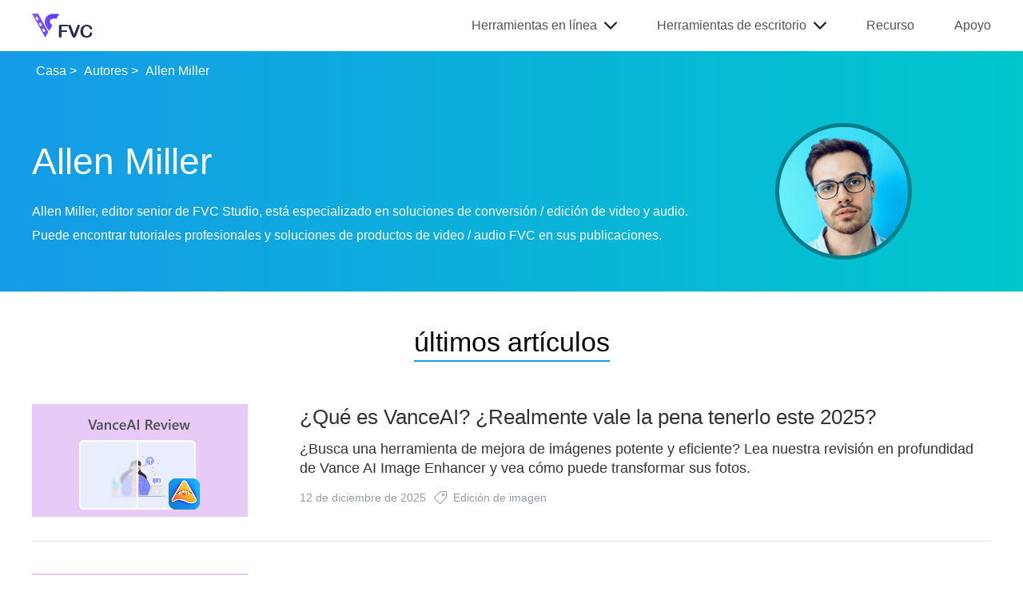

--- FILE ---
content_type: text/html; charset=UTF-8
request_url: https://www.free-videoconverter.net/es/editor/allen-miller/
body_size: 44994
content:
<!DOCTYPE html><html lang="es"><head><meta charset="UTF-8"><meta name="viewport" content="width=device-width, initial-scale=1.0"><meta http-equiv="X-UA-Compatible" content="ie=edge"><title>Allen Miller - Editor principal de FVC</title><link rel="shortcut icon" href="/favicon.ico" type="image/x-icon" /><link rel="stylesheet" href="https://www.free-videoconverter.net/wp-content/themes/free-videoconverter.net/css-new/author.css"><script>(function(w,d,s,l,i){w[l]=w[l]||[];w[l].push({'gtm.start':new Date().getTime(),event:'gtm.js'});var f=d.getElementsByTagName(s)[0],j=d.createElement(s),dl=l!='dataLayer'?'&l='+l:'';j.async=true;j.src='https://www.googletagmanager.com/gtm.js?id='+i+dl;f.parentNode.insertBefore(j,f);})(window,document,'script','dataLayer','GTM-K898DJL');</script><meta name='robots' content='index, follow, max-image-preview:large, max-snippet:-1, max-video-preview:-1' /> <style>img:is([sizes="auto" i], [sizes^="auto," i]) { contain-intrinsic-size: 3000px 1500px }</style> <meta name="description" content="Allen Miller es editor senior de FVC. Consulta sus perfiles y artículos relacionados con Video and Audio Converter desde esta página." /> <link rel="canonical" href="https://www.free-videoconverter.net/es/editor/allen-miller/" /> <style id='classic-theme-styles-inline-css' type='text/css'>/*! This file is auto-generated */.wp-block-button__link{color:#fff;background-color:#32373c;border-radius:9999px;box-shadow:none;text-decoration:none;padding:calc(.667em + 2px) calc(1.333em + 2px);font-size:1.125em}.wp-block-file__button{background:#32373c;color:#fff;text-decoration:none}</style><link rel='stylesheet' id='trp-language-switcher-style-css' href='https://www.free-videoconverter.net/wp-content/plugins/translatepress-multilingual/assets/css/trp-language-switcher.css?ver=2.9.20' type='text/css' media='all' /><link rel="alternate" hreflang="en-US" href="https://www.free-videoconverter.net/editor/allen-miller/"/><link rel="alternate" hreflang="zh-CN" href="https://www.free-videoconverter.net/zh_cn/editor/allen-miller/"/><link rel="alternate" hreflang="ar" href="https://www.free-videoconverter.net/ar/editor/allen-miller/"/><link rel="alternate" hreflang="ca" href="https://www.free-videoconverter.net/ca/editor/allen-miller/"/><link rel="alternate" hreflang="cs-CZ" href="https://www.free-videoconverter.net/cs/editor/allen-miller/"/><link rel="alternate" hreflang="da-DK" href="https://www.free-videoconverter.net/da/editor/allen-miller/"/><link rel="alternate" hreflang="de-DE" href="https://www.free-videoconverter.net/de/editor/allen-miller/"/><link rel="alternate" hreflang="el" href="https://www.free-videoconverter.net/el/editor/allen-miller/"/><link rel="alternate" hreflang="es-ES" href="https://www.free-videoconverter.net/es/editor/allen-miller/"/><link rel="alternate" hreflang="fa-IR" href="https://www.free-videoconverter.net/fa/editor/allen-miller/"/><link rel="alternate" hreflang="fi" href="https://www.free-videoconverter.net/fi/editor/allen-miller/"/><link rel="alternate" hreflang="fr-FR" href="https://www.free-videoconverter.net/fr/editor/allen-miller/"/><link rel="alternate" hreflang="he-IL" href="https://www.free-videoconverter.net/he/editor/allen-miller/"/><link rel="alternate" hreflang="hi-IN" href="https://www.free-videoconverter.net/hi/editor/allen-miller/"/><link rel="alternate" hreflang="hr" href="https://www.free-videoconverter.net/hr/editor/allen-miller/"/><link rel="alternate" hreflang="id-ID" href="https://www.free-videoconverter.net/id/editor/allen-miller/"/><link rel="alternate" hreflang="it-IT" href="https://www.free-videoconverter.net/it/editor/allen-miller/"/><link rel="alternate" hreflang="ja" href="https://www.free-videoconverter.net/ja/editor/allen-miller/"/><link rel="alternate" hreflang="ko-KR" href="https://www.free-videoconverter.net/ko/editor/allen-miller/"/><link rel="alternate" hreflang="ms-MY" href="https://www.free-videoconverter.net/ms/editor/allen-miller/"/><link rel="alternate" hreflang="nb-NO" href="https://www.free-videoconverter.net/nb/editor/allen-miller/"/><link rel="alternate" hreflang="nl-NL" href="https://www.free-videoconverter.net/nl/editor/allen-miller/"/><link rel="alternate" hreflang="hu-HU" href="https://www.free-videoconverter.net/hu/editor/allen-miller/"/><link rel="alternate" hreflang="pl-PL" href="https://www.free-videoconverter.net/pl/editor/allen-miller/"/><link rel="alternate" hreflang="pt-BR" href="https://www.free-videoconverter.net/pt/editor/allen-miller/"/><link rel="alternate" hreflang="ro-RO" href="https://www.free-videoconverter.net/ro/editor/allen-miller/"/><link rel="alternate" hreflang="ru-RU" href="https://www.free-videoconverter.net/ru/editor/allen-miller/"/><link rel="alternate" hreflang="sv-SE" href="https://www.free-videoconverter.net/sv/editor/allen-miller/"/><link rel="alternate" hreflang="th" href="https://www.free-videoconverter.net/th/editor/allen-miller/"/><link rel="alternate" hreflang="tr-TR" href="https://www.free-videoconverter.net/tr/editor/allen-miller/"/><link rel="alternate" hreflang="vi" href="https://www.free-videoconverter.net/vi/editor/allen-miller/"/><link rel="alternate" hreflang="zh-TW" href="https://www.free-videoconverter.net/zh_tw/editor/allen-miller/"/><link rel="alternate" hreflang="en" href="https://www.free-videoconverter.net/editor/allen-miller/"/><link rel="alternate" hreflang="zh" href="https://www.free-videoconverter.net/zh_cn/editor/allen-miller/"/><link rel="alternate" hreflang="cs" href="https://www.free-videoconverter.net/cs/editor/allen-miller/"/><link rel="alternate" hreflang="da" href="https://www.free-videoconverter.net/da/editor/allen-miller/"/><link rel="alternate" hreflang="de" href="https://www.free-videoconverter.net/de/editor/allen-miller/"/><link rel="alternate" hreflang="es" href="https://www.free-videoconverter.net/es/editor/allen-miller/"/><link rel="alternate" hreflang="fa" href="https://www.free-videoconverter.net/fa/editor/allen-miller/"/><link rel="alternate" hreflang="fr" href="https://www.free-videoconverter.net/fr/editor/allen-miller/"/><link rel="alternate" hreflang="he" href="https://www.free-videoconverter.net/he/editor/allen-miller/"/><link rel="alternate" hreflang="hi" href="https://www.free-videoconverter.net/hi/editor/allen-miller/"/><link rel="alternate" hreflang="id" href="https://www.free-videoconverter.net/id/editor/allen-miller/"/><link rel="alternate" hreflang="it" href="https://www.free-videoconverter.net/it/editor/allen-miller/"/><link rel="alternate" hreflang="ko" href="https://www.free-videoconverter.net/ko/editor/allen-miller/"/><link rel="alternate" hreflang="ms" href="https://www.free-videoconverter.net/ms/editor/allen-miller/"/><link rel="alternate" hreflang="nb" href="https://www.free-videoconverter.net/nb/editor/allen-miller/"/><link rel="alternate" hreflang="nl" href="https://www.free-videoconverter.net/nl/editor/allen-miller/"/><link rel="alternate" hreflang="hu" href="https://www.free-videoconverter.net/hu/editor/allen-miller/"/><link rel="alternate" hreflang="pl" href="https://www.free-videoconverter.net/pl/editor/allen-miller/"/><link rel="alternate" hreflang="pt" href="https://www.free-videoconverter.net/pt/editor/allen-miller/"/><link rel="alternate" hreflang="ro" href="https://www.free-videoconverter.net/ro/editor/allen-miller/"/><link rel="alternate" hreflang="ru" href="https://www.free-videoconverter.net/ru/editor/allen-miller/"/><link rel="alternate" hreflang="sv" href="https://www.free-videoconverter.net/sv/editor/allen-miller/"/><link rel="alternate" hreflang="tr" href="https://www.free-videoconverter.net/tr/editor/allen-miller/"/><link rel="alternate" hreflang="x-default" href="https://www.free-videoconverter.net/editor/allen-miller/"/><script type="application/ld+json" class="saswp-schema-markup-output">[
    {
        "@context": "https:\/\/schema.org\/",
        "@type": "Person",
        "name": "Allen Miller",
        "url": "https:\/\/www.free-videoconverter.net\/es\/editor\/allen-miller\/"
    }
]</script></head><body><noscript><iframe src="https://www.googletagmanager.com/ns.html?id=GTM-K898DJL"height="0" width="0" style="display:none;visibility:hidden"></iframe></noscript><div class="header"> <div class="center clearfix"> <div class="logo"><a href="/es/"><img src="/images/index/logo.png" loading="lazy" alt="FVC"/></a></div> <i class="purchase"></i> <i class="search"></i> <span class="toggle_nav"></span> <ul class="toggle_nav_box"> <li class="products"><span>Herramientas en línea</span><i></i> <div class="header_slider"> <div class="slider_inner"> <p class="header_title">Vídeo</p> <ul class="clearfix active"> <li><a href="/es/free-online-video-converter/">Convertidor de video gratuito en línea<img src="/images/index/hot.png" loading="lazy" alt="Caliente" /></a></li> <li><a href="/es/free-video-merger/">Fusión de video gratis en línea</a></li> <li><a href="/es/free-screen-recorder/">Grabador de pantalla gratuito en línea</a></li> <li><a href="/es/free-video-compressor/">Compresor de video gratuito en línea</a></li> <li><a href="/es/free-video-player/">Reproductor de video gratuito en línea</a></li> <li><a href="/es/free-flv-to-mp4-converter/">Convertidor FLV a MP4 gratuito</a></li> <li><a href="/es/free-mp4-converter/">Convertidor MP4 gratuito en línea</a></li> <li><a href="/es/free-mkv-converter/">Convertidor MKV gratuito en línea</a></li> <li><a href="/es/free-mov-converter/">Convertidor MOV gratuito en línea</a></li> </ul> </div> <div class="slider_inner"> <p class="header_title">Audio</p> <ul class="clearfix active"> <li><a href="/es/free-audio-converter/">Convertidor de audio gratuito en línea</a></li> <li><a href="/es/free-audio-recorder/">Grabador de audio gratuito en línea</a></li> <li><a href="/es/free-mp3-converter/">Convertidor MP3 gratuito en línea</a></li> </ul> <p class="header_title">Imagen</p> <ul class="clearfix active"> <li><a href="/es/free-background-remover/">Removedor de fondo gratis</a></li> <li><a href="/es/free-watermark-remover/">Eliminador de marcas de agua gratis<img src="/images/index/hot.png" loading="lazy" alt="Caliente" /></a></li> <li><a href="/es/free-image-upscaler/">Mejorador de imagen gratuito<img src="/images/index/new.png" loading="lazy" alt="Nuevo" /></a></li> <li><a href="/es/free-image-converter/">Convertidor de imágenes gratuito<img src="/images/index/new.png" loading="lazy" alt="Nuevo" /></a></li> <li><a href="/es/free-image-compressor/">Compresor de imagen libre</a></li> <li><a href="/es/free-heic-to-jpg-png-converter/">Convertidor HEIC a JPG gratuito</a></li> <li><a href="/es/free-heic-to-png-converter/">Convertidor HEIC a PNG gratuito</a></li> </ul> </div> <div class="slider_inner"> <p class="header_title">Más</p> <ul> <li><a href="/es/free-pdf-compressor/">Compresor PDF gratuito en línea</a></li> <li><a href="/es/free-dvd-player/">Reproductor de DVD gratuito en línea</a></li> </ul> </div> </div> </li> <li class="products"><span>Herramientas de escritorio</span><i></i> <div class="header_slider"> <div class="slider_inner"> <p>Software de medios gratuito</p> <ul class="clearfix"> <li><a href="/es/free-ts-converter/">Convertidor TS gratuito</a></li> <li><a href="/es/free-mts-converter/">Convertidor MTS gratuito</a></li> <li><a href="/es/free-flv-to-mp3-converter/">Convertidor FLV a MP3 gratuito</a></li> <li><a href="/es/free-m2ts-converter/">Convertidor M2TS gratuito</a></li> <li><a href="/es/flac-to-mp3-converter/">Convertidor FLAC a MP3 gratuito</a></li> <li><a href="/es/video-to-gif-maker/">Free Video to GIF Maker</a></li> <li><a href="/es/free-4k-converter/">Convertidor 4K gratuito</a></li> <li><a href="/es/free-flv-converter/">Convertidor FLV gratuito</a></li> <li><a href="/es/free-3d-converter/">Convertidor 3D gratuito</a></li> </ul> </div> <div class="slider_inner feature"> <p>Productos Destacados</p> <ul class="clearfix"> <li><a href="/es/video-converter-ultimate/"><img src="/images/video-converter-ultimate/logo.png" alt="Logotipo de Video Converter Ultimate">Video Converter Ultimate</a><img src="/images/index/hot.png" loading="lazy" alt="Caliente" /></li> <li><a href="/es/screen-recorder/"><img src="/images/screen-recorder/logo-new.png" alt="Logotipo de la grabadora de pantalla">Grabador de pantalla</a></li> <li><a href="/es/video-repair/"><img src="/images/video-repair/icon-video-repair.png" alt="Logotipo de reparación de vídeo">Reparación de vídeo</a></li> </ul> </div> </div> </li> <li><a href="/es/resource/">Recurso</a></li> <li class="support"><a href="/es/support/">Apoyo</a></li> </ul> </div></div><div class="header_bg"></div><div id="banner"> <div class="bread-crumb container"><a href="/es/">Casa</a> > <a href="/es/editor/">Autores</a> > <span>Allen Miller</span></div> <div class="author-single flex-box container"> <div class="author-text"> <h1 class="author-name">Allen Miller</h1> <p>Allen Miller, editor senior de FVC Studio, está especializado en soluciones de conversión / edición de video y audio. Puede encontrar tutoriales profesionales y soluciones de productos de video / audio FVC en sus publicaciones.</p> </div> <div class="author-photo"> <img src="/images/resource/allen-miller.png" alt="Allen Miller"> </div> </div></div><div class="article-title"> <h2>últimos artículos</h2></div><ul class="article_list container"> <li class="flex_box"> <a href="https://www.free-videoconverter.net/es/image-editing/vanceai-review/"><img src="https://www.free-videoconverter.net/images/2025/12/vanceai-review-s.jpg" class="attachment-full size-full wp-post-image" alt="Revisión de VanceAI" decoding="async" /></a> <div class="right"> <a href="https://www.free-videoconverter.net/es/image-editing/vanceai-review/" class="title">¿Qué es VanceAI? ¿Realmente vale la pena tenerlo este 2025?</a> <p class="dec">¿Busca una herramienta de mejora de imágenes potente y eficiente? Lea nuestra revisión en profundidad de Vance AI Image Enhancer y vea cómo puede transformar sus fotos.</p> <div class="author"> <div><p class="time">12 de diciembre de 2025</p><i></i><a href="https://www.free-videoconverter.net/es/image-editing/">Edición de imagen</a></div> </div> </div> </li> <li class="flex_box"> <a href="https://www.free-videoconverter.net/es/rip-dvd/best-dvd-ripping-software/"><img src="https://www.free-videoconverter.net/images/2025/06/best-dvd-ripping-software-s.jpg" class="attachment-full size-full wp-post-image" alt="El mejor software de extracción de DVD" decoding="async" /></a> <div class="right"> <a href="https://www.free-videoconverter.net/es/rip-dvd/best-dvd-ripping-software/" class="title">Los 6 mejores programas para copiar DVD: toda la información que necesitas</a> <p class="dec">En este artículo, presentaremos seis programas de extracción de DVD que puede considerar. También aprenderá sobre sus ventajas y desventajas, y los pasos para usarlos.</p> <div class="author"> <div><p class="time">11 de diciembre de 2025</p><i></i><a href="https://www.free-videoconverter.net/es/rip-dvd/">Extraer DVD</a></div> </div> </div> </li> <li class="flex_box"> <a href="https://www.free-videoconverter.net/es/rip-dvd/open-source-dvd-ripper/"><img src="https://www.free-videoconverter.net/images/2025/07/open-source-dvd-ripper-s.jpg" class="attachment-full size-full wp-post-image" alt="Extractor de DVD de código abierto" decoding="async" /></a> <div class="right"> <a href="https://www.free-videoconverter.net/es/rip-dvd/open-source-dvd-ripper/" class="title">Los 3 mejores extractores de DVD de código abierto para una conversión de vídeo sencilla</a> <p class="dec">¿Buscas un ripeador de DVD gratuito? Lee este artículo. Analizaremos tres ripeadores de DVD de código abierto que ofrecen soluciones sencillas para tus necesidades de conversión de vídeo.</p> <div class="author"> <div><p class="time">11 de diciembre de 2025</p><i></i><a href="https://www.free-videoconverter.net/es/rip-dvd/">Extraer DVD</a></div> </div> </div> </li> <li class="flex_box"> <a href="https://www.free-videoconverter.net/es/rip-dvd/rip-dvd-with-handbrake/"><img src="https://www.free-videoconverter.net/images/2025/02/rip-dvd-with-handbrake-s.jpg" class="attachment-full size-full wp-post-image" alt="Copiar DVD con freno de mano" decoding="async" /></a> <div class="right"> <a href="https://www.free-videoconverter.net/es/rip-dvd/rip-dvd-with-handbrake/" class="title">Cómo copiar DVD con HandBrake: Guía para principiantes [2025]</a> <p class="dec">Si te preguntas cómo ripear DVD con HandBrake, estás en el lugar correcto. Este artículo te enseñará cómo hacerlo y te ofrecerá alternativas cuidadosamente diseñadas.</p> <div class="author"> <div><p class="time">11 de diciembre de 2025</p><i></i><a href="https://www.free-videoconverter.net/es/rip-dvd/">Extraer DVD</a></div> </div> </div> </li> <li class="flex_box"> <a href="https://www.free-videoconverter.net/es/rip-dvd/dvd-to-mkv/"><img src="https://www.free-videoconverter.net/images/2025/07/dvd-to-mkv-s.jpg" class="attachment-full size-full wp-post-image" alt="DVD a MKV" decoding="async" /></a> <div class="right"> <a href="https://www.free-videoconverter.net/es/rip-dvd/dvd-to-mkv/" class="title">5 métodos para convertir DVD a MKV eficazmente [Guía]</a> <p class="dec">¿Buscas convertir tus DVD a MKV? Estás en el lugar indicado. Descubre estos 5 mejores convertidores de formato MKV y convierte tus vídeos fácilmente.</p> <div class="author"> <div><p class="time">4 de diciembre de 2025</p><i></i><a href="https://www.free-videoconverter.net/es/rip-dvd/">Extraer DVD</a></div> </div> </div> </li> <li class="flex_box"> <a href="https://www.free-videoconverter.net/es/rip-dvd/aimersoft-dvd-ripper/"><img src="https://www.free-videoconverter.net/images/2025/07/aimersoft-dvd-ripper​-s.jpg" class="attachment-full size-full wp-post-image" alt="Extractor de DVD de Aimersoft" decoding="async" /></a> <div class="right"> <a href="https://www.free-videoconverter.net/es/rip-dvd/aimersoft-dvd-ripper/" class="title">¿Qué es Aimersoft DVD Ripper? [Lo que necesitas saber]</a> <p class="dec">¿Te preguntas qué es Aimersoft? En este artículo, descubre más sobre esta herramienta, sus características, ventajas y desventajas, así como los pasos para usarla.</p> <div class="author"> <div><p class="time">4 de diciembre de 2025</p><i></i><a href="https://www.free-videoconverter.net/es/rip-dvd/">Extraer DVD</a></div> </div> </div> </li> <li class="flex_box"> <a href="https://www.free-videoconverter.net/es/rip-dvd/best-free-dvd-ripper/"><img src="https://www.free-videoconverter.net/images/2025/07/best-free-dvd-ripper-s.jpg" class="attachment-full size-full wp-post-image" alt="El mejor ripeador de DVD gratuito" decoding="async" /></a> <div class="right"> <a href="https://www.free-videoconverter.net/es/rip-dvd/best-free-dvd-ripper/" class="title">Los 5 mejores programas gratuitos para copiar DVD en Windows, macOS y Linux [Reseña]</a> <p class="dec">¿Buscas un programa gratuito para copiar DVD? En este artículo, descubre 5 herramientas que te ayudarán a ahorrar dinero al convertir tus DVD.</p> <div class="author"> <div><p class="time">4 de diciembre de 2025</p><i></i><a href="https://www.free-videoconverter.net/es/rip-dvd/">Extraer DVD</a></div> </div> </div> </li> <li class="flex_box"> <a href="https://www.free-videoconverter.net/es/image-editing/how-to-make-emojis-bigger/"><img src="https://www.free-videoconverter.net/images/2025/12/how-to-make-emojis-bigger-s.jpg" class="attachment-full size-full wp-post-image" alt="Cómo hacer emojis más grandes" decoding="async" /></a> <div class="right"> <a href="https://www.free-videoconverter.net/es/image-editing/how-to-make-emojis-bigger/" class="title">3 maneras sencillas y efectivas de agrandar emojis [Guía]</a> <p class="dec">Si tus emojis son demasiado pequeños y quieres agrandarlos, te ayudamos. En este artículo, aprende a agrandarlos con tres métodos diferentes.</p> <div class="author"> <div><p class="time">02 de diciembre de 2025</p><i></i><a href="https://www.free-videoconverter.net/es/image-editing/">Edición de imagen</a></div> </div> </div> </li> <li class="flex_box"> <a href="https://www.free-videoconverter.net/es/image-editing/gimp-review/"><img src="https://www.free-videoconverter.net/images/2025/12/gimp-review-s.jpg" class="attachment-full size-full wp-post-image" alt="Reseña de GIMP" decoding="async" /></a> <div class="right"> <a href="https://www.free-videoconverter.net/es/image-editing/gimp-review/" class="title">Reseña de GIMP: características, seguridad y su mejor alternativa</a> <p class="dec">¿Buscas un editor de fotos gratuito? Lee esta reseña de GIMP para conocer sus características, ventajas, desventajas y seguridad. Además, no te pierdas su mejor alternativa.</p> <div class="author"> <div><p class="time">02 de diciembre de 2025</p><i></i><a href="https://www.free-videoconverter.net/es/image-editing/">Edición de imagen</a></div> </div> </div> </li> <li class="flex_box"> <a href="https://www.free-videoconverter.net/es/rip-dvd/convert-8mm-film-to-digital/"><img src="https://www.free-videoconverter.net/images/2025/07/convert-8mm-film-to-digital​-s.jpg" class="attachment-full size-full wp-post-image" alt="Convertir película de 8 mm a digital" decoding="async" /></a> <div class="right"> <a href="https://www.free-videoconverter.net/es/rip-dvd/convert-8mm-film-to-digital/" class="title">¿Cómo podemos convertir películas de 8 mm a formato digital o DVD?</a> <p class="dec">Si quieres guardar el contenido de tus preciadas películas antiguas y convertirlas a formato digital para su protección, lee este artículo. Te explicaremos por qué y qué hacer.</p> <div class="author"> <div><p class="time">24 de noviembre de 2025</p><i></i><a href="https://www.free-videoconverter.net/es/rip-dvd/">Extraer DVD</a></div> </div> </div> </li> <li class="flex_box"> <a href="https://www.free-videoconverter.net/es/rip-dvd/rip-audio-from-dvd/"><img src="https://www.free-videoconverter.net/images/2025/07/rip-audio-from-dvd-s.jpg" class="attachment-full size-full wp-post-image" alt="Copiar audio de un DVD" decoding="async" /></a> <div class="right"> <a href="https://www.free-videoconverter.net/es/rip-dvd/rip-audio-from-dvd/" class="title">Cómo copiar audio de un DVD con las 4 mejores herramientas de nuestro ordenador</a> <p class="dec">¿Necesitas extraer audio de un DVD? Esta guía tiene toda la información que necesitas. Te daremos las cuatro mejores herramientas y te mostraremos exactamente cómo usarlas.</p> <div class="author"> <div><p class="time">24 de noviembre de 2025</p><i></i><a href="https://www.free-videoconverter.net/es/rip-dvd/">Extraer DVD</a></div> </div> </div> </li> <li class="flex_box"> <a href="https://www.free-videoconverter.net/es/screen-recording/record-mic/"><img src="https://www.free-videoconverter.net/images/2025/11/record-mic-s.jpg" class="attachment-full size-full wp-post-image" alt="Micrófono de grabación" decoding="async" /></a> <div class="right"> <a href="https://www.free-videoconverter.net/es/screen-recording/record-mic/" class="title">Grabación con micrófono: Cómo grabar la pantalla con un micrófono [Guía para principiantes]</a> <p class="dec">¿Quieres saber cómo grabar fácilmente el micrófono con un grabador de pantalla? Lee este artículo y descubre unos sencillos pasos para capturar tanto tu pantalla como tu voz.</p> <div class="author"> <div><p class="time">17 de noviembre de 2025</p><i></i><a href="https://www.free-videoconverter.net/es/screen-recording/">Grabación de pantalla</a></div> </div> </div> </li> <li class="flex_box"> <a href="https://www.free-videoconverter.net/es/screen-recording/does-onlyfans-notify-screenshots/"><img src="https://www.free-videoconverter.net/images/2025/11/does-onlyfans-notify-screenshots-s.jpg" class="attachment-full size-full wp-post-image" alt="¿OnlyFans notifica las capturas de pantalla?" decoding="async" /></a> <div class="right"> <a href="https://www.free-videoconverter.net/es/screen-recording/does-onlyfans-notify-screenshots/" class="title">¿OnlyFans notifica las capturas de pantalla? Lo que necesitas saber</a> <p class="dec">Si te preguntas si tomar una captura de pantalla de OnlyFans es detectable, en este artículo encontrarás esta información y descubrirás herramientas que te ayudarán a hacerlo fácilmente.</p> <div class="author"> <div><p class="time">17 de noviembre de 2025</p><i></i><a href="https://www.free-videoconverter.net/es/screen-recording/">Grabación de pantalla</a></div> </div> </div> </li> <li class="flex_box"> <a href="https://www.free-videoconverter.net/es/image-editing/media-io-review/"><img src="https://www.free-videoconverter.net/images/2025/11/media-io-review-s.jpg" class="attachment-full size-full wp-post-image" alt="Reseña de Media.io" decoding="async" /></a> <div class="right"> <a href="https://www.free-videoconverter.net/es/image-editing/media-io-review/" class="title">Reseña de Media.io: Todo lo que necesitas saber sobre</a> <p class="dec">Descubre todo lo que Media.io puede hacer por ti, conoce sus características principales, ventajas y desventajas, y averigua si es seguro usarlo. Además, no te pierdas su mejor alternativa.</p> <div class="author"> <div><p class="time">17 de noviembre de 2025</p><i></i><a href="https://www.free-videoconverter.net/es/image-editing/">Edición de imagen</a></div> </div> </div> </li> <li class="flex_box"> <a href="https://www.free-videoconverter.net/es/screen-recording/how-long-can-you-screen-record-for/"><img src="https://www.free-videoconverter.net/images/2025/11/how-long-can-you-screen-record-for-s.jpg" class="attachment-full size-full wp-post-image" alt="¿Cuánto tiempo puedo grabar la pantalla?" decoding="async" /></a> <div class="right"> <a href="https://www.free-videoconverter.net/es/screen-recording/how-long-can-you-screen-record-for/" class="title">¿Cuánto tiempo puedo grabar la pantalla en un iPhone/Android/ordenador?</a> <p class="dec">¿Te preguntas cuánto tiempo puedes grabar la pantalla en diferentes dispositivos? Este artículo explica los límites de grabación de pantalla y enseña soluciones para que puedas grabar la pantalla fácilmente.</p> <div class="author"> <div><p class="time">17 de noviembre de 2025</p><i></i><a href="https://www.free-videoconverter.net/es/screen-recording/">Grabación de pantalla</a></div> </div> </div> </li> <li class="flex_box"> <a href="https://www.free-videoconverter.net/es/screen-recording/how-to-screen-record-onlyfans/"><img src="https://www.free-videoconverter.net/images/2025/11/how-to-screen-record-onlyfans-s.jpg" class="attachment-full size-full wp-post-image" alt="Cómo grabar la pantalla en OnlyFans" decoding="async" /></a> <div class="right"> <a href="https://www.free-videoconverter.net/es/screen-recording/how-to-screen-record-onlyfans/" class="title">Cómo grabar la pantalla en OnlyFans: Guía definitiva [2025]</a> <p class="dec">Si quieres aprender a grabar la pantalla en OnlyFans fácilmente, sigue leyendo. Este artículo te guiará paso a paso para que puedas hacerlo con total facilidad.</p> <div class="author"> <div><p class="time">17 de noviembre de 2025</p><i></i><a href="https://www.free-videoconverter.net/es/screen-recording/">Grabación de pantalla</a></div> </div> </div> </li> <li class="flex_box"> <a href="https://www.free-videoconverter.net/es/screen-recording/screen-recorder-with-mic/"><img src="https://www.free-videoconverter.net/images/2025/11/screen-recorder-with-mic-s.jpg" class="attachment-full size-full wp-post-image" alt="Grabador de pantalla con micrófono" decoding="async" /></a> <div class="right"> <a href="https://www.free-videoconverter.net/es/screen-recording/screen-recorder-with-mic/" class="title">Los mejores grabadores de pantalla con micrófono de este 2025 [Análisis]</a> <p class="dec">¿Buscas un grabador de pantalla con micrófono? En este artículo, descubre diferentes herramientas que puedes usar para grabar tu pantalla y tu audio.</p> <div class="author"> <div><p class="time">13 de noviembre de 2025</p><i></i><a href="https://www.free-videoconverter.net/es/screen-recording/">Grabación de pantalla</a></div> </div> </div> </li> <li class="flex_box"> <a href="https://www.free-videoconverter.net/es/screen-recording/nvidia-screen-recorder/"><img src="https://www.free-videoconverter.net/images/2025/11/nvidia-screen-recorder-s.jpg" class="attachment-full size-full wp-post-image" alt="Grabador de pantalla NVIDIA" decoding="async" /></a> <div class="right"> <a href="https://www.free-videoconverter.net/es/screen-recording/nvidia-screen-recorder/" class="title">¿Qué es NVIDIA Screen Recorder?: Un análisis completo.</a> <p class="dec">Lee este artículo para conocer las funciones, ventajas, desventajas y uso del grabador de pantalla de NVIDIA. Lo tenemos todo preparado y también te recomendaremos una alternativa.</p> <div class="author"> <div><p class="time">13 de noviembre de 2025</p><i></i><a href="https://www.free-videoconverter.net/es/screen-recording/">Grabación de pantalla</a></div> </div> </div> </li> <li class="flex_box"> <a href="https://www.free-videoconverter.net/es/screen-recording/why-cant-i-screen-record/"><img src="https://www.free-videoconverter.net/images/2025/11/why-cant-i-screen-record-s.jpg" class="attachment-full size-full wp-post-image" alt="¿Por qué no puedo grabar la pantalla?" decoding="async" /></a> <div class="right"> <a href="https://www.free-videoconverter.net/es/screen-recording/why-cant-i-screen-record/" class="title">Mi grabación de pantalla no funciona: 4 maneras de solucionarlo</a> <p class="dec">¿Te preguntas por qué no puedes grabar la pantalla de tu ordenador o teléfono? Lee este artículo para entender el motivo y aprende a solucionarlo fácilmente con esta guía.</p> <div class="author"> <div><p class="time">13 de noviembre de 2025</p><i></i><a href="https://www.free-videoconverter.net/es/screen-recording/">Grabación de pantalla</a></div> </div> </div> </li> <li class="flex_box"> <a href="https://www.free-videoconverter.net/es/screen-recording/how-can-i-record-my-screen-in-sleep-mode/"><img src="https://www.free-videoconverter.net/images/2025/11/how-can-i-record-my-screen-in-sleep-mode-s.jpg" class="attachment-full size-full wp-post-image" alt="¿Cómo puedo grabar mi pantalla en modo de suspensión?" decoding="async" /></a> <div class="right"> <a href="https://www.free-videoconverter.net/es/screen-recording/how-can-i-record-my-screen-in-sleep-mode/" class="title">¿Cómo puedo grabar mi pantalla en modo de suspensión? [3 formas efectivas]</a> <p class="dec">Si te preguntas si un portátil puede grabar vídeo en modo de suspensión, lee este artículo y descubre si es posible. Además, aprende tres maneras sencillas de hacerlo.</p> <div class="author"> <div><p class="time">13 de noviembre de 2025</p><i></i><a href="https://www.free-videoconverter.net/es/screen-recording/">Grabación de pantalla</a></div> </div> </div> </li> <li class="flex_box"> <a href="https://www.free-videoconverter.net/es/screen-recording/nvidia-record-not-working/"><img src="https://www.free-videoconverter.net/images/2025/11/nvidia-record-not-working-s.jpg" class="attachment-full size-full wp-post-image" alt="La grabación de NVIDIA no funciona" decoding="async" /></a> <div class="right"> <a href="https://www.free-videoconverter.net/es/screen-recording/nvidia-record-not-working/" class="title">Cómo solucionar el problema de grabación de NVIDIA: Causas y soluciones</a> <p class="dec">Si tienes problemas con la grabación de NVIDIA, aquí encontrarás la solución. Hemos analizado las causas y te ofrecemos 6 de las soluciones más efectivas.</p> <div class="author"> <div><p class="time">13 de noviembre de 2025</p><i></i><a href="https://www.free-videoconverter.net/es/screen-recording/">Grabación de pantalla</a></div> </div> </div> </li> <li class="flex_box"> <a href="https://www.free-videoconverter.net/es/screen-recording/screencastify-review/"><img src="https://www.free-videoconverter.net/images/2025/11/screencastify-review-s.jpg" class="attachment-full size-full wp-post-image" alt="Reseña de Screencastify" decoding="async" /></a> <div class="right"> <a href="https://www.free-videoconverter.net/es/screen-recording/screencastify-review/" class="title">Reseña de Screencastify: Todo lo que debes saber al respecto</a> <p class="dec">Consulta esta reseña de Screencastify para conocer sus características clave, ventajas, desventajas, precios y si es la extensión de grabación de pantalla adecuada para tus necesidades en 2025.</p> <div class="author"> <div><p class="time">13 de noviembre de 2025</p><i></i><a href="https://www.free-videoconverter.net/es/screen-recording/">Grabación de pantalla</a></div> </div> </div> </li> <li class="flex_box"> <a href="https://www.free-videoconverter.net/es/screen-recording/record-games-with-steam/"><img src="https://www.free-videoconverter.net/images/2025/11/record-games-with-steam-s.jpg" class="attachment-full size-full wp-post-image" alt="Graba tus partidas con Steam" decoding="async" /></a> <div class="right"> <a href="https://www.free-videoconverter.net/es/screen-recording/record-games-with-steam/" class="title">Cómo grabar partidas con Steam [Guía definitiva] 2025</a> <p class="dec">¿Buscas una guía para grabar partidas fácilmente con Steam? Sigue leyendo este artículo y descubre cuatro métodos, incluyendo una herramienta alternativa.</p> <div class="author"> <div><p class="time">11 de noviembre de 2025</p><i></i><a href="https://www.free-videoconverter.net/es/screen-recording/">Grabación de pantalla</a></div> </div> </div> </li> <li class="flex_box"> <a href="https://www.free-videoconverter.net/es/screen-recording/how-to-record-gaming-videos-for-youtube/"><img src="https://www.free-videoconverter.net/images/2025/11/how-to-record-gaming-videos-for-youtube-s.jpg" class="attachment-full size-full wp-post-image" alt="Cómo grabar vídeos de juegos para YouTube" decoding="async" /></a> <div class="right"> <a href="https://www.free-videoconverter.net/es/screen-recording/how-to-record-gaming-videos-for-youtube/" class="title">La mejor manera de grabar vídeos de juegos para YouTube</a> <p class="dec">Si buscas una guía para grabar vídeos de videojuegos para YouTube, estás en el lugar correcto. Este artículo te enseñará todo lo que necesitas, ¡así que sigue leyendo!</p> <div class="author"> <div><p class="time">11 de noviembre de 2025</p><i></i><a href="https://www.free-videoconverter.net/es/screen-recording/">Grabación de pantalla</a></div> </div> </div> </li> <li class="flex_box"> <a href="https://www.free-videoconverter.net/es/screen-recording/webcam-recording/"><img src="https://www.free-videoconverter.net/images/2025/11/webcam-recording-s.jpg" class="attachment-full size-full wp-post-image" alt="Grabación de webcam" decoding="async" /></a> <div class="right"> <a href="https://www.free-videoconverter.net/es/screen-recording/webcam-recording/" class="title">Grabación con webcam: La forma más fácil de grabar usando una webcam [2025]</a> <p class="dec">¿Quieres saber cómo grabar vídeos con tu webcam? Lee este artículo y descubre varias formas, tanto en Windows como en macOS, que te ayudarán a grabar con tu webcam.</p> <div class="author"> <div><p class="time">11 de noviembre de 2025</p><i></i><a href="https://www.free-videoconverter.net/es/screen-recording/">Grabación de pantalla</a></div> </div> </div> </li> <li class="flex_box"> <a href="https://www.free-videoconverter.net/es/screen-recording/obs-jagged/"><img src="https://www.free-videoconverter.net/images/2025/11/obs-jagged-s.jpg" class="attachment-full size-full wp-post-image" alt="OBS Dentado" decoding="async" /></a> <div class="right"> <a href="https://www.free-videoconverter.net/es/screen-recording/obs-jagged/" class="title">Cómo solucionar el problema de la imagen dentada en OBS después de grabar la pantalla [Guía]</a> <p class="dec">¿Te preguntas por qué tu vídeo grabado con OBS se ve pixelado? Descubre las posibles causas en este artículo y aprende a solucionar fácilmente el problema de los dientes de sierra en OBS.</p> <div class="author"> <div><p class="time">11 de noviembre de 2025</p><i></i><a href="https://www.free-videoconverter.net/es/screen-recording/">Grabación de pantalla</a></div> </div> </div> </li> <li class="flex_box"> <a href="https://www.free-videoconverter.net/es/screen-recording/free-audio-recorder/"><img src="https://www.free-videoconverter.net/images/2025/11/free-audio-recorder-s.jpg" class="attachment-full size-full wp-post-image" alt="Grabador de audio gratuito" decoding="async" /></a> <div class="right"> <a href="https://www.free-videoconverter.net/es/screen-recording/free-audio-recorder/" class="title">Las 10 mejores grabadoras de audio gratuitas de 2025: Características y funciones</a> <p class="dec">Descubre las 10 mejores grabadoras de audio gratuitas. Compara características, plataformas y casos de uso ideales para encontrar la herramienta perfecta para grabar voz, música o podcasts.</p> <div class="author"> <div><p class="time">7 de noviembre de 2025</p><i></i><a href="https://www.free-videoconverter.net/es/screen-recording/">Grabación de pantalla</a></div> </div> </div> </li> <li class="flex_box"> <a href="https://www.free-videoconverter.net/es/screen-recording/screencastify-alternatives/"><img src="https://www.free-videoconverter.net/images/2025/11/screencastify-alternatives-s.jpg" class="attachment-full size-full wp-post-image" alt="Alternativas a Screencastify" decoding="async" /></a> <div class="right"> <a href="https://www.free-videoconverter.net/es/screen-recording/screencastify-alternatives/" class="title">Las 6 mejores alternativas a Screencastify para grabar la pantalla</a> <p class="dec">¿Buscas un mejor grabador de pantalla? Descubre en este artículo 6 de las mejores alternativas a Screencastify con más funciones, sin límites y compatibilidad con las principales plataformas.</p> <div class="author"> <div><p class="time">7 de noviembre de 2025</p><i></i><a href="https://www.free-videoconverter.net/es/screen-recording/">Grabación de pantalla</a></div> </div> </div> </li> <li class="flex_box"> <a href="https://www.free-videoconverter.net/es/rip-dvd/copy-protected-dvd/"><img src="https://www.free-videoconverter.net/images/2025/11/copy-protected-dvd-s.jpg" class="attachment-full size-full wp-post-image" alt="DVD protegido contra copia" decoding="async" /></a> <div class="right"> <a href="https://www.free-videoconverter.net/es/rip-dvd/copy-protected-dvd/" class="title">Cómo extraer el contenido de un DVD protegido contra copia: Windows/Linux/MacOS</a> <p class="dec">¿Te preguntas cómo extraer el contenido de DVDs protegidos contra copia? ¡No te preocupes! En este artículo, aprenderás 6 maneras de saltarte fácilmente la protección anticopia de DVDs y extraer su contenido inmediatamente.</p> <div class="author"> <div><p class="time">7 de noviembre de 2025</p><i></i><a href="https://www.free-videoconverter.net/es/rip-dvd/">Extraer DVD</a></div> </div> </div> </li> <li class="flex_box"> <a href="https://www.free-videoconverter.net/es/rip-dvd/rip-dvd-from-windows-media-player/"><img src="https://www.free-videoconverter.net/images/2025/11/rip-dvd-from-windows-media-player-s.jpg" class="attachment-full size-full wp-post-image" alt="Copiar DVD desde Windows Media Player" decoding="async" /></a> <div class="right"> <a href="https://www.free-videoconverter.net/es/rip-dvd/rip-dvd-from-windows-media-player/" class="title">Cómo extraer el contenido de un DVD desde Windows Media Player [Guía 2025]</a> <p class="dec">Si te preguntas cómo extraer el contenido de DVDs desde Windows Media Player, lee este artículo y descubre si realmente puede hacerlo y, si no, cuál es la solución.</p> <div class="author"> <div><p class="time">7 de noviembre de 2025</p><i></i><a href="https://www.free-videoconverter.net/es/rip-dvd/">Extraer DVD</a></div> </div> </div> </li> <li class="flex_box"> <a href="https://www.free-videoconverter.net/es/screen-recording/obs-game-capture-black-screen/"><img src="https://www.free-videoconverter.net/images/2025/11/obs-game-capture-black-screen-s.jpg" class="attachment-full size-full wp-post-image" alt="Pantalla negra en la captura de juego de OBS" decoding="async" /></a> <div class="right"> <a href="https://www.free-videoconverter.net/es/screen-recording/obs-game-capture-black-screen/" class="title">Cómo solucionar fácilmente la pantalla negra en la captura de juegos de OBS [Guía]</a> <p class="dec">Aquí tienes una guía completa para ayudarte a entender por qué la captura de juegos de OBS muestra una pantalla negra y, a través de nuestros pasos detallados, aprenderás a solucionarlo fácilmente.</p> <div class="author"> <div><p class="time">6 de noviembre de 2025</p><i></i><a href="https://www.free-videoconverter.net/es/screen-recording/">Grabación de pantalla</a></div> </div> </div> </li> <li class="flex_box"> <a href="https://www.free-videoconverter.net/es/screen-recording/how-to-screen-record-videos-in-4k/"><img src="https://www.free-videoconverter.net/images/2025/11/how-to-screen-record-videos-in-4k-s.jpg" class="attachment-full size-full wp-post-image" alt="Cómo grabar vídeos de pantalla en 4K" decoding="async" /></a> <div class="right"> <a href="https://www.free-videoconverter.net/es/screen-recording/how-to-screen-record-videos-in-4k/" class="title">Cómo grabar vídeos de pantalla en 4K: Por qué y cómo hacerlo</a> <p class="dec">Aprende a grabar vídeos de pantalla en 4K con esta guía. Descubre por qué es importante grabar en 4K y cómo capturar contenido de ultra alta definición en cualquier dispositivo.</p> <div class="author"> <div><p class="time">6 de noviembre de 2025</p><i></i><a href="https://www.free-videoconverter.net/es/screen-recording/">Grabación de pantalla</a></div> </div> </div> </li> <li class="flex_box"> <a href="https://www.free-videoconverter.net/es/screen-recording/tella-alternatives/"><img src="https://www.free-videoconverter.net/images/2025/11/tella-alternatives-s.jpg" class="attachment-full size-full wp-post-image" alt="Alternativas a Tella" decoding="async" /></a> <div class="right"> <a href="https://www.free-videoconverter.net/es/screen-recording/tella-alternatives/" class="title">6 mejores alternativas a Tella para ti – Con una tabla VS</a> <p class="dec">¿Buscas alternativas a Tella? Descubre las 6 mejores herramientas de grabación de pantalla similares a Tella, con características clave, precios y compatibilidad con plataformas para encontrar la que mejor se adapte a ti.</p> <div class="author"> <div><p class="time">6 de noviembre de 2025</p><i></i><a href="https://www.free-videoconverter.net/es/screen-recording/">Grabación de pantalla</a></div> </div> </div> </li> <li class="flex_box"> <a href="https://www.free-videoconverter.net/es/screen-recording/snagit-alternative/"><img src="https://www.free-videoconverter.net/images/2025/11/screencastify-alternatives-s.jpg" class="attachment-full size-full wp-post-image" alt="Alternativas a Screencastify" decoding="async" /></a> <div class="right"> <a href="https://www.free-videoconverter.net/es/screen-recording/snagit-alternative/" class="title">Las 9 mejores alternativas a Snagit en 2025 para que elijas</a> <p class="dec">¿Buscas las mejores alternativas a Snagit? Descubre 9 herramientas destacadas para capturar y grabar la pantalla, con potentes funciones, facilidad de uso y compatibilidad multiplataforma.</p> <div class="author"> <div><p class="time">6 de noviembre de 2025</p><i></i><a href="https://www.free-videoconverter.net/es/screen-recording/">Grabación de pantalla</a></div> </div> </div> </li> <li class="flex_box"> <a href="https://www.free-videoconverter.net/es/rip-dvd/winx-dvd-ripper/"><img src="https://www.free-videoconverter.net/images/2025/08/winx-dvd-ripper​-s.jpg" class="attachment-full size-full wp-post-image" alt="Extractor de DVD WinX" decoding="async" /></a> <div class="right"> <a href="https://www.free-videoconverter.net/es/rip-dvd/winx-dvd-ripper/" class="title">WinX DVD Ripper Platinum: Análisis completo [2024]</a> <p class="dec">¿Buscas una solución para ripear tus DVD? Lee esta reseña de WinX DVD Ripper y descubre todo: sus características, guía y nuestro veredicto. Haz clic para leer más.</p> <div class="author"> <div><p class="time">6 de noviembre de 2025</p><i></i><a href="https://www.free-videoconverter.net/es/rip-dvd/">Extraer DVD</a></div> </div> </div> </li> <li class="flex_box"> <a href="https://www.free-videoconverter.net/es/rip-dvd/vudu-disc-to-digital/"><img src="https://www.free-videoconverter.net/images/2025/08/vudu-disc-to-digital​​-s.jpg" class="attachment-full size-full wp-post-image" alt="Disco Vudu a digital" decoding="async" /></a> <div class="right"> <a href="https://www.free-videoconverter.net/es/rip-dvd/vudu-disc-to-digital/" class="title">Cómo convertir un disco Vudu a formato digital [El método más sencillo]</a> <p class="dec">Si busca una guía para convertir su disco Vudu a digital, lea este artículo y obtenga orientación para convertir sus DVD sin esfuerzo.</p> <div class="author"> <div><p class="time">6 de noviembre de 2025</p><i></i><a href="https://www.free-videoconverter.net/es/rip-dvd/">Extraer DVD</a></div> </div> </div> </li> <li class="flex_box"> <a href="https://www.free-videoconverter.net/es/rip-dvd/how-to-copy-contents-of-dvd-to-computer/"><img src="https://www.free-videoconverter.net/images/2025/08/how-to-copy-contents-of-dvd-to-computer-s.jpg" class="attachment-full size-full wp-post-image" alt="Cómo copiar el contenido de un DVD a la computadora" decoding="async" /></a> <div class="right"> <a href="https://www.free-videoconverter.net/es/rip-dvd/how-to-copy-contents-of-dvd-to-computer/" class="title">Cómo copiar el contenido de un DVD a la computadora [6 métodos]</a> <p class="dec">¿Buscas una guía para copiar DVD a una computadora? Pues no busques más: en este artículo te guiaremos con seis métodos. ¡Desplázate para descubrirlo!</p> <div class="author"> <div><p class="time">6 de noviembre de 2025</p><i></i><a href="https://www.free-videoconverter.net/es/rip-dvd/">Extraer DVD</a></div> </div> </div> </li> <li class="flex_box"> <a href="https://www.free-videoconverter.net/es/rip-dvd/diy-dvd-storage/"><img src="https://www.free-videoconverter.net/images/2025/09/diy-dvd-storage​-s.jpg" class="attachment-full size-full wp-post-image" alt="Almacenamiento de DVD DIY" decoding="async" /></a> <div class="right"> <a href="https://www.free-videoconverter.net/es/rip-dvd/diy-dvd-storage/" class="title">Almacenamiento de DVD DIY: 6 ideas sobre cómo crear un almacenamiento para DVD</a> <p class="dec">¿Buscas ideas para crear un sistema de almacenamiento de DVD casero? Lee este artículo para asegurarte de que tus DVD estén en un lugar seguro y accesibles cuando los necesites.</p> <div class="author"> <div><p class="time">6 de noviembre de 2025</p><i></i><a href="https://www.free-videoconverter.net/es/rip-dvd/">Extraer DVD</a></div> </div> </div> </li> <li class="flex_box"> <a href="https://www.free-videoconverter.net/es/rip-dvd/how-to-copy-dvd-to-macbook/"><img src="https://www.free-videoconverter.net/images/2025/08/how-to-copy-dvd-to-macbook​-s.jpg" class="attachment-full size-full wp-post-image" alt="Cómo copiar un DVD a una MacBook" decoding="async" /></a> <div class="right"> <a href="https://www.free-videoconverter.net/es/rip-dvd/how-to-copy-dvd-to-macbook/" class="title">4 métodos para copiar DVD a MacBook [Guía para principiantes]</a> <p class="dec">Si te preguntas cómo copiar un DVD a una MacBook, continúa leyendo este artículo y déjate guiar por 4 métodos sencillos que puedes probar fácilmente por tu cuenta.</p> <div class="author"> <div><p class="time">6 de noviembre de 2025</p><i></i><a href="https://www.free-videoconverter.net/es/rip-dvd/">Extraer DVD</a></div> </div> </div> </li> <li class="flex_box"> <a href="https://www.free-videoconverter.net/es/image-editing/how-to-change-color-in-photoshop/"><img src="https://www.free-videoconverter.net/images/2025/11/how-to-change-color-in-photoshop-s.jpg" class="attachment-full size-full wp-post-image" alt="Cómo cambiar el color en Photoshop" decoding="async" /></a> <div class="right"> <a href="https://www.free-videoconverter.net/es/image-editing/how-to-change-color-in-photoshop/" class="title">3 formas de cambiar los colores en Photoshop [Guía para principiantes]</a> <p class="dec">Existen muchas maneras de cambiar los colores en Photoshop, y en este artículo aprenderás cada una de ellas a través de una guía que te ayudará a navegar fácilmente por la herramienta.</p> <div class="author"> <div><p class="time">4 de noviembre de 2025</p><i></i><a href="https://www.free-videoconverter.net/es/image-editing/">Edición de imagen</a></div> </div> </div> </li> <li class="flex_box"> <a href="https://www.free-videoconverter.net/es/image-editing/remove-watermark-from-photos-in-photoshop/"><img src="https://www.free-videoconverter.net/images/2025/11/add-watermark-in-photoshop-s.jpg" class="attachment-full size-full wp-post-image" alt="Eliminar marca de agua de las fotos en Photoshop" decoding="async" /></a> <div class="right"> <a href="https://www.free-videoconverter.net/es/image-editing/remove-watermark-from-photos-in-photoshop/" class="title">6 métodos para eliminar marcas de agua en Photoshop [2025]</a> <p class="dec">Este artículo te enseñará seis maneras de eliminar una marca de agua en Photoshop, cada una con instrucciones detalladas. Además, no te pierdas la oportunidad de descubrir su mejor alternativa.</p> <div class="author"> <div><p class="time">4 de noviembre de 2025</p><i></i><a href="https://www.free-videoconverter.net/es/image-editing/">Edición de imagen</a></div> </div> </div> </li> <li class="flex_box"> <a href="https://www.free-videoconverter.net/es/image-editing/change-background-in-photoshop/"><img src="https://www.free-videoconverter.net/images/2025/11/change-background-in-photoshop-s.jpg" class="attachment-full size-full wp-post-image" alt="Cambiar fondo en Photoshop" decoding="async" /></a> <div class="right"> <a href="https://www.free-videoconverter.net/es/image-editing/change-background-in-photoshop/" class="title">Cómo cambiar el fondo en Photoshop | Guía actualizada</a> <p class="dec">Aprende dos maneras sencillas de cambiar el fondo en Photoshop y descubre una alternativa para cambiar el color de fondo gratis.</p> <div class="author"> <div><p class="time">4 de noviembre de 2025</p><i></i><a href="https://www.free-videoconverter.net/es/image-editing/">Edición de imagen</a></div> </div> </div> </li> <li class="flex_box"> <a href="https://www.free-videoconverter.net/es/image-editing/remove-background-in-photoshop/"><img src="https://www.free-videoconverter.net/images/2025/11/remove-background-in-photoshop-s.jpg" class="attachment-full size-full wp-post-image" alt="Eliminar fondo en Photoshop" decoding="async" /></a> <div class="right"> <a href="https://www.free-videoconverter.net/es/image-editing/remove-background-in-photoshop/" class="title">4 formas efectivas de eliminar el fondo en Photoshop</a> <p class="dec">En este artículo aprenderás a eliminar el fondo en Photoshop. Cada método se explica de forma simplificada para que te resulte más fácil, e incluye una herramienta alternativa que puedes probar.</p> <div class="author"> <div><p class="time">4 de noviembre de 2025</p><i></i><a href="https://www.free-videoconverter.net/es/image-editing/">Edición de imagen</a></div> </div> </div> </li> <li class="flex_box"> <a href="https://www.free-videoconverter.net/es/rip-dvd/dvd-to-divx/"><img src="https://www.free-videoconverter.net/images/2025/10/dvd-to-divx-s.jpg" class="attachment-full size-full wp-post-image" alt="DVD a DivX" decoding="async" /></a> <div class="right"> <a href="https://www.free-videoconverter.net/es/rip-dvd/dvd-to-divx/" class="title">3 formas de convertir DVD a DivX para Windows y macOS</a> <p class="dec">¿Te preguntas qué es el formato DivX? En este artículo, aprende todo sobre él y descubre los tres métodos que puedes usar para convertir fácilmente DVD a DivX.</p> <div class="author"> <div><p class="time">31 de octubre de 2025</p><i></i><a href="https://www.free-videoconverter.net/es/rip-dvd/">Extraer DVD</a></div> </div> </div> </li> <li class="flex_box"> <a href="https://www.free-videoconverter.net/es/rip-dvd/convert-dvd-to-h264/"><img src="https://www.free-videoconverter.net/images/2025/10/convert-dvd-to-h264-s.jpg" class="attachment-full size-full wp-post-image" alt="Convertir DVD a H.264" decoding="async" /></a> <div class="right"> <a href="https://www.free-videoconverter.net/es/rip-dvd/convert-dvd-to-h264/" class="title">3 métodos para convertir fácilmente DVD a H.264 [Windows y MacOS]</a> <p class="dec">¿Buscas una solución para convertir DVD a H.264? ¡Te ayudamos! Lee este artículo y descubre tres herramientas que puedes probar para convertir tus DVD fácilmente.</p> <div class="author"> <div><p class="time">31 de octubre de 2025</p><i></i><a href="https://www.free-videoconverter.net/es/rip-dvd/">Extraer DVD</a></div> </div> </div> </li> <li class="flex_box"> <a href="https://www.free-videoconverter.net/es/rip-dvd/dvd-to-mp3/"><img src="https://www.free-videoconverter.net/images/2025/10/dvd-to-mp3-s.jpg" class="attachment-full size-full wp-post-image" alt="DVD a MP3" decoding="async" /></a> <div class="right"> <a href="https://www.free-videoconverter.net/es/rip-dvd/dvd-to-mp3/" class="title">DVD a MP3: Cómo obtener audio de un DVD [Guía definitiva]</a> <p class="dec">Convierte fácilmente tu DVD a MP3 con estos 5 métodos. Cada método te enseñará varias maneras de copiar música de un DVD. Sigue leyendo para saber más.</p> <div class="author"> <div><p class="time">31 de octubre de 2025</p><i></i><a href="https://www.free-videoconverter.net/es/rip-dvd/">Extraer DVD</a></div> </div> </div> </li> <li class="flex_box"> <a href="https://www.free-videoconverter.net/es/rip-dvd/import-dvd-to-final-cut-pro/"><img src="https://www.free-videoconverter.net/images/2025/10/import-dvd-to-final-cut-pro-s.jpg" class="attachment-full size-full wp-post-image" alt="Importar DVD a Final Cut Pro" decoding="async" /></a> <div class="right"> <a href="https://www.free-videoconverter.net/es/rip-dvd/import-dvd-to-final-cut-pro/" class="title">Cómo importar fácilmente un DVD a Final Cut Pro [Método definitivo]</a> <p class="dec">¿Te preguntas cómo importar DVD a Final Cut Pro? Lee este artículo para descubrir si la herramienta es compatible con formatos de DVD y la mejor manera de solucionar este problema.</p> <div class="author"> <div><p class="time">31 de octubre de 2025</p><i></i><a href="https://www.free-videoconverter.net/es/rip-dvd/">Extraer DVD</a></div> </div> </div> </li> <li class="flex_box"> <a href="https://www.free-videoconverter.net/es/rip-dvd/windows-dvd-ripper/"><img src="https://www.free-videoconverter.net/images/2025/08/windows-dvd-ripper​-s.jpg" class="attachment-full size-full wp-post-image" alt="Extractor de DVD de Windows" decoding="async" /></a> <div class="right"> <a href="https://www.free-videoconverter.net/es/rip-dvd/windows-dvd-ripper/" class="title">8 programas imprescindibles para copiar DVD de Windows (de pago y gratuitos)</a> <p class="dec">Si eres usuario de Windows y buscas una herramienta para ripear tus DVD, lee este artículo para descubrir los 6 mejores programas para ripear DVD de Windows, tanto gratuitos como de pago, disponibles actualmente.</p> <div class="author"> <div><p class="time">31 de octubre de 2025</p><i></i><a href="https://www.free-videoconverter.net/es/rip-dvd/">Extraer DVD</a></div> </div> </div> </li> <li class="flex_box"> <a href="https://www.free-videoconverter.net/es/rip-dvd/dvd-to-mpeg/"><img src="https://www.free-videoconverter.net/images/2025/09/dvd-to-mpeg​-s.jpg" class="attachment-full size-full wp-post-image" alt="DVD a MPEG" decoding="async" /></a> <div class="right"> <a href="https://www.free-videoconverter.net/es/rip-dvd/dvd-to-mpeg/" class="title">La mejor manera de convertir fácilmente archivos de DVD a MPEG [Guía]</a> <p class="dec">Convertir archivos de DVD a MPEG no es complejo, solo si se utiliza la herramienta y el método adecuados. En este artículo, descubre una herramienta que te ayudará a convertir DVD fácilmente.</p> <div class="author"> <div><p class="time">31 de octubre de 2025</p><i></i><a href="https://www.free-videoconverter.net/es/rip-dvd/">Extraer DVD</a></div> </div> </div> </li> <li class="flex_box"> <a href="https://www.free-videoconverter.net/es/rip-dvd/add-dvd-to-itunes/"><img src="https://www.free-videoconverter.net/images/2025/09/add-dvd-to-itunes​-s.jpg" class="attachment-full size-full wp-post-image" alt="Agregar DVD a iTunes" decoding="async" /></a> <div class="right"> <a href="https://www.free-videoconverter.net/es/rip-dvd/add-dvd-to-itunes/" class="title">Cómo añadir fácilmente un DVD a iTunes en tu PC [Guía completa]</a> <p class="dec">¿Alguna vez te preguntaste cómo añadir DVD a iTunes? Lee este artículo y aprende a importar DVD a iTunes, incluyendo cómo convertirlos a formatos de archivo digitalizados.</p> <div class="author"> <div><p class="time">31 de octubre de 2025</p><i></i><a href="https://www.free-videoconverter.net/es/rip-dvd/">Extraer DVD</a></div> </div> </div> </li> <li class="flex_box"> <a href="https://www.free-videoconverter.net/es/rip-dvd/dvd-to-ipad/"><img src="https://www.free-videoconverter.net/images/2025/09/dvd-to-ipad-s.jpg" class="attachment-full size-full wp-post-image" alt="DVD a iPad" decoding="async" /></a> <div class="right"> <a href="https://www.free-videoconverter.net/es/rip-dvd/dvd-to-ipad/" class="title">Cómo transferir y convertir fácilmente DVD a iPad [Guía]</a> <p class="dec">¿Buscas una guía para convertir DVD a iPad? No busques más. En este artículo, aprende a copiar y transferir DVD a tu iPad fácilmente.</p> <div class="author"> <div><p class="time">31 de octubre de 2025</p><i></i><a href="https://www.free-videoconverter.net/es/rip-dvd/">Extraer DVD</a></div> </div> </div> </li> <li class="flex_box"> <a href="https://www.free-videoconverter.net/es/rip-dvd/rip-dvd-in-linux/"><img src="https://www.free-videoconverter.net/images/2025/09/rip-dvd-in-linux-s.jpg" class="attachment-full size-full wp-post-image" alt="Copiar DVD en Linux" decoding="async" /></a> <div class="right"> <a href="https://www.free-videoconverter.net/es/rip-dvd/rip-dvd-in-linux/" class="title">La forma más fácil de copiar DVD en Linux: 3 métodos rápidos</a> <p class="dec">¿Buscas maneras de ripear DVD en Linux? En este artículo, descubre tres métodos para convertir fácilmente tus DVD a formato digital. ¡Sigue leyendo para saber más!</p> <div class="author"> <div><p class="time">31 de octubre de 2025</p><i></i><a href="https://www.free-videoconverter.net/es/rip-dvd/">Extraer DVD</a></div> </div> </div> </li> <li class="flex_box"> <a href="https://www.free-videoconverter.net/es/rip-dvd/convert-dvd-to-wmv/"><img src="https://www.free-videoconverter.net/images/2025/09/convert-dvd-to-wmv​-s.jpg" class="attachment-full size-full wp-post-image" alt="Convertir DVD a WMV" decoding="async" /></a> <div class="right"> <a href="https://www.free-videoconverter.net/es/rip-dvd/convert-dvd-to-wmv/" class="title">Convierte DVD a WMV sin problemas en Windows y macOS [Guía]</a> <p class="dec">En este artículo, aprende qué es el formato WMV y descubre tres herramientas que te ayudarán a convertir fácilmente DVD a WMV. ¡Comencemos!</p> <div class="author"> <div><p class="time">31 de octubre de 2025</p><i></i><a href="https://www.free-videoconverter.net/es/rip-dvd/">Extraer DVD</a></div> </div> </div> </li> <li class="flex_box"> <a href="https://www.free-videoconverter.net/es/rip-dvd/convert-dvd-to-quicktime/"><img src="https://www.free-videoconverter.net/images/2025/09/convert-dvd-to-quicktime​​-s.jpg" class="attachment-full size-full wp-post-image" alt="Convertir DVD a QuickTime" decoding="async" /></a> <div class="right"> <a href="https://www.free-videoconverter.net/es/rip-dvd/convert-dvd-to-quicktime/" class="title">Dos formas de convertir DVD a QuickTime [Guía para principiantes]</a> <p class="dec">Si buscas una forma de convertir tus DVD a QuickTime, estás en el lugar indicado. En este artículo, descubre dos métodos para convertir tus DVD fácilmente.</p> <div class="author"> <div><p class="time">31 de octubre de 2025</p><i></i><a href="https://www.free-videoconverter.net/es/rip-dvd/">Extraer DVD</a></div> </div> </div> </li> <li class="flex_box"> <a href="https://www.free-videoconverter.net/es/rip-dvd/vhs-to-dvd-converter/"><img src="https://www.free-videoconverter.net/images/2025/09/vhs-to-dvd-converter​​-s.jpg" class="attachment-full size-full wp-post-image" alt="Convertidor de VHS a DVD" decoding="async" /></a> <div class="right"> <a href="https://www.free-videoconverter.net/es/rip-dvd/vhs-to-dvd-converter/" class="title">Los 5 mejores convertidores de VHS a DVD para Windows y macOS</a> <p class="dec">¿Tienes un montón de cintas VHS en casa y buscas maneras de conservarlas? En este artículo, descubre 5 herramientas que te ayudarán a convertir VHS a DVD fácilmente.</p> <div class="author"> <div><p class="time">31 de octubre de 2025</p><i></i><a href="https://www.free-videoconverter.net/es/rip-dvd/">Extraer DVD</a></div> </div> </div> </li> <li class="flex_box"> <a href="https://www.free-videoconverter.net/es/image-editing/bigjpg-review/"><img src="https://www.free-videoconverter.net/images/2025/10/bigjpg-review-s.jpg" class="attachment-full size-full wp-post-image" alt="Reseña de Bigjpg" decoding="async" /></a> <div class="right"> <a href="https://www.free-videoconverter.net/es/image-editing/bigjpg-review/" class="title">Reseña de Bigjpg: ¿Es realmente la mejor herramienta para mejorar el tamaño de las imágenes?</a> <p class="dec">¿Quieres saber más sobre Bigjpg? Este artículo profundizará en esta herramienta de mejora de imagen para comprender qué es y qué puede hacer por sus usuarios.</p> <div class="author"> <div><p class="time">30 de octubre de 2025</p><i></i><a href="https://www.free-videoconverter.net/es/image-editing/">Edición de imagen</a></div> </div> </div> </li> <li class="flex_box"> <a href="https://www.free-videoconverter.net/es/image-editing/pixlr-remove-watermark/"><img src="https://www.free-videoconverter.net/images/2025/10/pixlr-remove-watermark-s.jpg" class="attachment-full size-full wp-post-image" alt="Pixlr Eliminar marca de agua" decoding="async" /></a> <div class="right"> <a href="https://www.free-videoconverter.net/es/image-editing/pixlr-remove-watermark/" class="title">¿Cómo eliminar las marcas de agua de las fotos con Pixlr? [Guía]</a> <p class="dec">Aprende la forma más sencilla de eliminar marcas de agua en Pixlr. Este artículo te enseñará el proceso y la mejor alternativa para eliminar marcas de agua de tus fotos.</p> <div class="author"> <div><p class="time">30 de octubre de 2025</p><i></i><a href="https://www.free-videoconverter.net/es/image-editing/">Edición de imagen</a></div> </div> </div> </li> <li class="flex_box"> <a href="https://www.free-videoconverter.net/es/image-editing/picresize-reviews/"><img src="https://www.free-videoconverter.net/images/2025/10/picresize-reviews-s.jpg" class="attachment-full size-full wp-post-image" alt="Reseñas de PicResize" decoding="async" /></a> <div class="right"> <a href="https://www.free-videoconverter.net/es/image-editing/picresize-reviews/" class="title">Análisis detallado de la herramienta PicResize [Actualizado en 2025]</a> <p class="dec">¿Quieres saber más sobre la herramienta PicResize? Lee este artículo completo y descubre sus características principales, precios, ventajas y desventajas, y su mejor alternativa.</p> <div class="author"> <div><p class="time">30 de octubre de 2025</p><i></i><a href="https://www.free-videoconverter.net/es/image-editing/">Edición de imagen</a></div> </div> </div> </li> <li class="flex_box"> <a href="https://www.free-videoconverter.net/es/video-editing/add-watermark-to-video/"><img src="https://www.free-videoconverter.net/images/2025/10/add-watermark-to-video-s.jpg" class="attachment-full size-full wp-post-image" alt="Agregar marca de agua al video" decoding="async" /></a> <div class="right"> <a href="https://www.free-videoconverter.net/es/video-editing/add-watermark-to-video/" class="title">3 formas de agregar una marca de agua a un video [Guía para principiantes]</a> <p class="dec">Si buscas formas efectivas de añadir una marca de agua a un vídeo, ¡aquí las tienes! Este artículo te enseñará tres maneras diferentes de añadir una marca de agua.</p> <div class="author"> <div><p class="time">30 de octubre de 2025</p><i></i><a href="https://www.free-videoconverter.net/es/video-editing/">Edición de video</a></div> </div> </div> </li> <li class="flex_box"> <a href="https://www.free-videoconverter.net/es/image-editing/imglarger-reviews/"><img src="https://www.free-videoconverter.net/images/2022/09/imglarger-reviews-s-1.jpg" class="attachment-full size-full wp-post-image" alt="Imglarger Reseñas" decoding="async" /></a> <div class="right"> <a href="https://www.free-videoconverter.net/es/image-editing/imglarger-reviews/" class="title">Análisis exhaustivo de Imglarger: ¿Realmente merece la pena?</a> <p class="dec">Si te estás preguntando qué es Imglarger, en esta reseña aprenderás todo sobre sus características, precios, ventajas, desventajas y su mejor alternativa para ampliar fotos.</p> <div class="author"> <div><p class="time">30 de octubre de 2025</p><i></i><a href="https://www.free-videoconverter.net/es/image-editing/">Edición de imagen</a></div> </div> </div> </li> <li class="flex_box"> <a href="https://www.free-videoconverter.net/es/video-editing/add-watermark-in-photoshop/"><img src="https://www.free-videoconverter.net/images/2025/10/add-watermark-in-photoshop-s.jpg" class="attachment-full size-full wp-post-image" alt="Agregar marca de agua en Photoshop" decoding="async" /></a> <div class="right"> <a href="https://www.free-videoconverter.net/es/video-editing/add-watermark-in-photoshop/" class="title">Cómo agregar una marca de agua en Photoshop [Guía para principiantes]</a> <p class="dec">¿Quieres saber cómo agregar una marca de agua a un video en Photoshop? En ese caso, este artículo le proporcionará una o dos cosas que necesitará saber.</p> <div class="author"> <div><p class="time">29 de octubre de 2025</p><i></i><a href="https://www.free-videoconverter.net/es/video-editing/">Edición de video</a></div> </div> </div> </li> <li class="flex_box"> <a href="https://www.free-videoconverter.net/es/video-editing/mp4-editor/"><img src="https://www.free-videoconverter.net/images/2025/10/mp4-editor-s.jpg" class="attachment-full size-full wp-post-image" alt="Editor de MP4" decoding="async" /></a> <div class="right"> <a href="https://www.free-videoconverter.net/es/video-editing/mp4-editor/" class="title">Reseña del editor MP4: Las mejores herramientas gratuitas para editar videos fácilmente</a> <p class="dec">¿Buscas un editor de MP4 gratuito? Este artículo analiza a fondo ocho herramientas para que aprendas qué hacen mejor y qué no. ¡Sigue leyendo para saber más!</p> <div class="author"> <div><p class="time">22 de octubre de 2025</p><i></i><a href="https://www.free-videoconverter.net/es/video-editing/">Edición de video</a></div> </div> </div> </li> <li class="flex_box"> <a href="https://www.free-videoconverter.net/es/video-editing/compress-video-for-email/"><img src="https://www.free-videoconverter.net/images/2025/10/compress-video-for-email-s.jpg" class="attachment-full size-full wp-post-image" alt="Comprimir video para correo electrónico" decoding="async" /></a> <div class="right"> <a href="https://www.free-videoconverter.net/es/video-editing/compress-video-for-email/" class="title">5 métodos sencillos para comprimir vídeos para correo electrónico [Guía]</a> <p class="dec">¿Buscas una forma rápida de comprimir videos para enviarlos por correo electrónico? ¡Te ayudamos! En este artículo, descubre cinco maneras de comprimir videos fácilmente.</p> <div class="author"> <div><p class="time">22 de octubre de 2025</p><i></i><a href="https://www.free-videoconverter.net/es/video-editing/">Edición de video</a></div> </div> </div> </li> <li class="flex_box"> <a href="https://www.free-videoconverter.net/es/mp3-converting/wmv-to-mp3/"><img src="https://www.free-videoconverter.net/images/2025/10/wmv-to-mp3-s.jpg" class="attachment-full size-full wp-post-image" alt="WMV a MP3" decoding="async" /></a> <div class="right"> <a href="https://www.free-videoconverter.net/es/mp3-converting/wmv-to-mp3/" class="title">4 métodos efectivos para extraer fácilmente WMV a MP3 [2025]</a> <p class="dec">¿Te cuesta encontrar una solución para convertir WMV a MP3? Lee este artículo y descubre cuatro maneras de extraer fácilmente audio MP3 de WMV.</p> <div class="author"> <div><p class="time">22 de octubre de 2025</p><i></i><a href="https://www.free-videoconverter.net/es/mp3-converting/">Conversión MP3</a></div> </div> </div> </li> <li class="flex_box"> <a href="https://www.free-videoconverter.net/es/mp4-converting/avi-to-mp4/"><img src="https://www.free-videoconverter.net/images/2025/10/avi-to-mp4-s.jpg" class="attachment-full size-full wp-post-image" alt="AVI a MP4" decoding="async" /></a> <div class="right"> <a href="https://www.free-videoconverter.net/es/mp4-converting/avi-to-mp4/" class="title">7 maneras de convertir AVI a MP4 [Guía completa]</a> <p class="dec">Convierte fácilmente tus archivos AVI a MP4 con estos siete métodos efectivos. Lee este artículo y descubre qué convertidor de AVI a MP4 se adapta mejor a tus necesidades.</p> <div class="author"> <div><p class="time">22 de octubre de 2025</p><i></i><a href="https://www.free-videoconverter.net/es/mp4-converting/">Conversión MP4</a></div> </div> </div> </li> <li class="flex_box"> <a href="https://www.free-videoconverter.net/es/mp4-converting/mpeg-to-mp4/"><img src="https://www.free-videoconverter.net/images/2025/10/mpeg-to-mp4-s.jpg" class="attachment-full size-full wp-post-image" alt="MPEG a MP4" decoding="async" /></a> <div class="right"> <a href="https://www.free-videoconverter.net/es/mp4-converting/mpeg-to-mp4/" class="title">5 maneras de convertir fácilmente MPEG a MP4 [Guía rápida]</a> <p class="dec">¿Buscas una guía para convertir MPEG a MP4? En este artículo, descubre 5 maneras de convertir tus vídeos MPEG a MP4 con métodos gratuitos y en línea.</p> <div class="author"> <div><p class="time">22 de octubre de 2025</p><i></i><a href="https://www.free-videoconverter.net/es/mp4-converting/">Conversión MP4</a></div> </div> </div> </li> <li class="flex_box"> <a href="https://www.free-videoconverter.net/es/image-editing/app-to-change-background-of-picture/"><img src="https://www.free-videoconverter.net/images/2025/09/app-to-change-background-of-picture​​​-s.jpg" class="attachment-full size-full wp-post-image" alt="Aplicación para cambiar el fondo de la imagen" decoding="async" /></a> <div class="right"> <a href="https://www.free-videoconverter.net/es/image-editing/app-to-change-background-of-picture/" class="title">Las mejores aplicaciones para cambiar el fondo de una imagen en Android/iPhone</a> <p class="dec">¿Necesitas una app para cambiar el fondo de tu foto? Echa un vistazo a las 5 opciones para ver si alguna se adapta a tus necesidades. Cada una incluye una lista de ventajas y desventajas.</p> <div class="author"> <div><p class="time">24 de septiembre de 2025</p><i></i><a href="https://www.free-videoconverter.net/es/image-editing/">Edición de imagen</a></div> </div> </div> </li> <li class="flex_box"> <a href="https://www.free-videoconverter.net/es/image-editing/remove-bg-alternative/"><img src="https://www.free-videoconverter.net/images/2025/09/remove-bg-alternative​​​-s.jpg" class="attachment-full size-full wp-post-image" alt="Eliminar alternativas de bg" decoding="async" /></a> <div class="right"> <a href="https://www.free-videoconverter.net/es/image-editing/remove-bg-alternative/" class="title">Las 6 mejores alternativas a Remove.bg: ventajas, desventajas y la mejor opción</a> <p class="dec">¿Necesitas un eliminador de fondos tan bueno como Remove.bg? En esta publicación te presentamos las 6 mejores alternativas a Remove.bg. Sigue leyendo y descubre cuál es la mejor opción.</p> <div class="author"> <div><p class="time">24 de septiembre de 2025</p><i></i><a href="https://www.free-videoconverter.net/es/image-editing/">Edición de imagen</a></div> </div> </div> </li> <li class="flex_box"> <a href="https://www.free-videoconverter.net/es/image-editing/remove-background-in-preview/"><img src="https://www.free-videoconverter.net/images/2025/09/remove-background-in-preview​-s.jpg" class="attachment-full size-full wp-post-image" alt="Eliminar el fondo en la vista previa" decoding="async" /></a> <div class="right"> <a href="https://www.free-videoconverter.net/es/image-editing/remove-background-in-preview/" class="title">Cómo eliminar el fondo de una imagen en la vista previa en Mac gratis</a> <p class="dec">Si quieres aprender a eliminar el fondo en Vista Previa, basta con leer este artículo. Ofrecemos guías detalladas paso a paso para los cuatro métodos.</p> <div class="author"> <div><p class="time">18 de septiembre de 2025</p><i></i><a href="https://www.free-videoconverter.net/es/image-editing/">Edición de imagen</a></div> </div> </div> </li> <li class="flex_box"> <a href="https://www.free-videoconverter.net/es/image-editing/discord-profile-picture-size/"><img src="https://www.free-videoconverter.net/images/2025/09/discord-profile-picture-size​-s.jpg" class="attachment-full size-full wp-post-image" alt="Tamaño de la foto de perfil de Discord" decoding="async" /></a> <div class="right"> <a href="https://www.free-videoconverter.net/es/image-editing/discord-profile-picture-size/" class="title">Descubre cuál es el mejor tamaño para tu foto de perfil de Discord</a> <p class="dec">Si te cuesta elegir el tamaño adecuado para tu foto de perfil de Discord, consulta esta guía. Hemos resumido la relación de aspecto, el tamaño, el formato y más información ideales.</p> <div class="author"> <div><p class="time">15 de septiembre de 2025</p><i></i><a href="https://www.free-videoconverter.net/es/image-editing/">Edición de imagen</a></div> </div> </div> </li> <li class="flex_box"> <a href="https://www.free-videoconverter.net/es/image-editing/make-background-transparent-in-paint/"><img src="https://www.free-videoconverter.net/images/2025/09/make-background-transparent-in-paint​-s.jpg" class="attachment-full size-full wp-post-image" alt="Hacer que el fondo sea transparente en Paint" decoding="async" /></a> <div class="right"> <a href="https://www.free-videoconverter.net/es/image-editing/make-background-transparent-in-paint/" class="title">Cómo hacer que el fondo sea transparente en MS Paint/Paint 3D</a> <p class="dec">Este tutorial se centra en cómo hacer que el fondo sea transparente en Paint o Paint 3D, con una introducción y una guía paso a paso, así como una alternativa.</p> <div class="author"> <div><p class="time">15 de septiembre de 2025</p><i></i><a href="https://www.free-videoconverter.net/es/image-editing/">Edición de imagen</a></div> </div> </div> </li> <li class="flex_box"> <a href="https://www.free-videoconverter.net/es/image-editing/remove-background-from-image-on-mac/"><img src="https://www.free-videoconverter.net/images/2025/09/remove-background-from-image-on-mac​​-s.jpg" class="attachment-full size-full wp-post-image" alt="Eliminar el fondo de una imagen en Mac" decoding="async" /></a> <div class="right"> <a href="https://www.free-videoconverter.net/es/image-editing/remove-background-from-image-on-mac/" class="title">Cómo eliminar el fondo de una imagen en Mac: 4 métodos</a> <p class="dec">Esta guía proporcionará cuatro herramientas para eliminar el fondo de una imagen en una Mac, incluida una herramienta en línea de terceros y tres herramientas de sistema integradas.</p> <div class="author"> <div><p class="time">15 de septiembre de 2025</p><i></i><a href="https://www.free-videoconverter.net/es/image-editing/">Edición de imagen</a></div> </div> </div> </li> <li class="flex_box"> <a href="https://www.free-videoconverter.net/es/image-editing/waifu2x-alternatives/"><img src="https://www.free-videoconverter.net/images/2025/09/waifu2x-alternatives-s.jpg" class="attachment-full size-full wp-post-image" alt="Alternativas a Waifu2x" decoding="async" /></a> <div class="right"> <a href="https://www.free-videoconverter.net/es/image-editing/waifu2x-alternatives/" class="title">Las 6 mejores alternativas a Waifu2x para que elijas</a> <p class="dec">¿Buscas alternativas a Waifu2x? Esta publicación describe los aspectos clave a considerar al elegir un producto y enumera las 6 mejores alternativas. Descubre cuál se adapta mejor a ti.</p> <div class="author"> <div><p class="time">15 de septiembre de 2025</p><i></i><a href="https://www.free-videoconverter.net/es/image-editing/">Edición de imagen</a></div> </div> </div> </li> <li class="flex_box"> <a href="https://www.free-videoconverter.net/es/image-editing/remove-date-stamp-from-photo/"><img src="https://www.free-videoconverter.net/images/2025/09/remove-date-stamp-from-photo​​-s.jpg" class="attachment-full size-full wp-post-image" alt="Quitar el sello de fecha de la foto" decoding="async" /></a> <div class="right"> <a href="https://www.free-videoconverter.net/es/image-editing/remove-date-stamp-from-photo/" class="title">Cómo quitar la fecha de una foto: 2 herramientas</a> <p class="dec">Si no desea que la marca de fecha y hora aparezca en sus fotos, aprenda a configurarla antes de tomar fotos y a eliminar la marca de datos de las fotos.</p> <div class="author"> <div><p class="time">15 de septiembre de 2025</p><i></i><a href="https://www.free-videoconverter.net/es/image-editing/">Edición de imagen</a></div> </div> </div> </li> <li class="flex_box"> <a href="https://www.free-videoconverter.net/es/rip-dvd/mac-dvd-ripper/"><img src="https://www.free-videoconverter.net/images/2025/08/mac-dvd-ripper​-s.jpg" class="attachment-full size-full wp-post-image" alt="Extractor de DVD para Mac" decoding="async" /></a> <div class="right"> <a href="https://www.free-videoconverter.net/es/rip-dvd/mac-dvd-ripper/" class="title">Lista actualizada de los 10 mejores programas para copiar DVD en Mac [Análisis a fondo]</a> <p class="dec">¿No sabes qué herramienta de extracción de DVD para Mac usar? ¡Te ayudamos! En esta reseña completa, descubre 10 herramientas que puedes probar para extraer tus DVD fácilmente.</p> <div class="author"> <div><p class="time">9 de septiembre de 2025</p><i></i><a href="https://www.free-videoconverter.net/es/rip-dvd/">Extraer DVD</a></div> </div> </div> </li> <li class="flex_box"> <a href="https://www.free-videoconverter.net/es/video-editing/alternatives-to-imovie/"><img src="https://www.free-videoconverter.net/images/2025/08/alternatives-to-imovie​-s.jpg" class="attachment-full size-full wp-post-image" alt="Alternativas a iMovie" decoding="async" /></a> <div class="right"> <a href="https://www.free-videoconverter.net/es/video-editing/alternatives-to-imovie/" class="title">Descubra alternativas a iMovie en línea, móvil y escritorio</a> <p class="dec">Si necesitas una herramienta de edición de video como iMovie, consulta esta guía. Hemos preparado nueve alternativas a iMovie, compatibles tanto para computadoras como para dispositivos móviles.</p> <div class="author"> <div><p class="time">22 de agosto de 2025</p><i></i><a href="https://www.free-videoconverter.net/es/video-editing/">Edición de video</a></div> </div> </div> </li> <li class="flex_box"> <a href="https://www.free-videoconverter.net/es/video-editing/sony-vegas-alternatives/"><img src="https://www.free-videoconverter.net/images/2025/08/sony-vegas-alternative​s-s.jpg" class="attachment-full size-full wp-post-image" alt="Alternativas a Sony Vegas" decoding="async" /></a> <div class="right"> <a href="https://www.free-videoconverter.net/es/video-editing/sony-vegas-alternatives/" class="title">Alternativas gratuitas y de pago a Sony Vegas: 6 opciones para ti</a> <p class="dec">Si necesitas un software de edición de video como Sony Vegas, consulta esta guía. Hemos preparado seis alternativas a Sony Vegas para que veas cuál se adapta a tus necesidades.</p> <div class="author"> <div><p class="time">22 de agosto de 2025</p><i></i><a href="https://www.free-videoconverter.net/es/video-editing/">Edición de video</a></div> </div> </div> </li> <li class="flex_box"> <a href="https://www.free-videoconverter.net/es/video-editing/vegas-pro-review/"><img src="https://www.free-videoconverter.net/images/2025/08/vegas-pro-review-s.jpg" class="attachment-full size-full wp-post-image" alt="Reseñas de Vegas Pro" decoding="async" /></a> <div class="right"> <a href="https://www.free-videoconverter.net/es/video-editing/vegas-pro-review/" class="title">Reseña de Vegas Pro: Lo que debes saber antes de usarlo</a> <p class="dec">En esta reseña de Vegas Pro, presentaremos su concepto, características, ventajas, desventajas, precio y una alternativa. Esperamos que esto te ayude a comprenderlo.</p> <div class="author"> <div><p class="time">22 de agosto de 2025</p><i></i><a href="https://www.free-videoconverter.net/es/video-editing/">Edición de video</a></div> </div> </div> </li> <li class="flex_box"> <a href="https://www.free-videoconverter.net/es/video-editing/trim-video-with-vlc/"><img src="https://www.free-videoconverter.net/images/2025/08/trim-video-with-vlc-s.jpg" class="attachment-full size-full wp-post-image" alt="Recortar vídeo con VLC" decoding="async" /></a> <div class="right"> <a href="https://www.free-videoconverter.net/es/video-editing/trim-video-with-vlc/" class="title">Cómo recortar vídeos con VLC en computadoras Windows y Mac</a> <p class="dec">Esta guía se centrará en recortar videos con VLC, brindando pasos detallados en dispositivos Windows y Mac y presentándole las mejores alternativas a VLC.</p> <div class="author"> <div><p class="time">15 de agosto de 2025</p><i></i><a href="https://www.free-videoconverter.net/es/video-editing/">Edición de video</a></div> </div> </div> </li> <li class="flex_box"> <a href="https://www.free-videoconverter.net/es/rip-dvd/dvd-resolution/"><img src="https://www.free-videoconverter.net/images/2025/08/dvd-resolution-s.jpg" class="attachment-full size-full wp-post-image" alt="Resolución de DVD" decoding="async" /></a> <div class="right"> <a href="https://www.free-videoconverter.net/es/rip-dvd/dvd-resolution/" class="title">¿Qué es la resolución del DVD? ¿Es mejor en términos de calidad?</a> <p class="dec">Si tiene dudas sobre la resolución de su DVD, lea este artículo e infórmese sobre sus distintas resoluciones y en qué se diferencian del Blu-ray.</p> <div class="author"> <div><p class="time">08 de agosto de 2025</p><i></i><a href="https://www.free-videoconverter.net/es/rip-dvd/">Extraer DVD</a></div> </div> </div> </li> <li class="flex_box"> <a href="https://www.free-videoconverter.net/es/rip-dvd/what-is-a-bup-file/"><img src="https://www.free-videoconverter.net/images/2025/08/what-is-a-bup-file-s.jpg" class="attachment-full size-full wp-post-image" alt="¿Qué es un archivo BUP?" decoding="async" /></a> <div class="right"> <a href="https://www.free-videoconverter.net/es/rip-dvd/what-is-a-bup-file/" class="title">¿Qué es un formato BUP? ¿Cómo podemos reproducir y convertir archivos BUP?</a> <p class="dec">Si quieres saber qué es un archivo BUP o qué tipo de reproductor podemos usar para abrirlo, lee esta guía. Te ofreceremos una introducción detallada.</p> <div class="author"> <div><p class="time">01 de agosto de 2025</p><i></i><a href="https://www.free-videoconverter.net/es/rip-dvd/">Extraer DVD</a></div> </div> </div> </li> <li class="flex_box"> <a href="https://www.free-videoconverter.net/es/rip-dvd/ntsc-format/"><img src="https://www.free-videoconverter.net/images/2025/08/ntsc-format-s.jpg" class="attachment-full size-full wp-post-image" alt="Formato Ntsc" decoding="async" /></a> <div class="right"> <a href="https://www.free-videoconverter.net/es/rip-dvd/ntsc-format/" class="title">¿Qué es el formato NTSC y cómo copiar un DVD NTSC en nuestra computadora?</a> <p class="dec">Si quieres saber qué es el formato NTSC y en qué se diferencia del PAL, lee este artículo. Te explicaremos la definición de NTSC y cómo ripear DVD NTSC.</p> <div class="author"> <div><p class="time">01 de agosto de 2025</p><i></i><a href="https://www.free-videoconverter.net/es/rip-dvd/">Extraer DVD</a></div> </div> </div> </li> <li class="flex_box"> <a href="https://www.free-videoconverter.net/es/rip-dvd/dvd9-vs-dvd5/"><img src="https://www.free-videoconverter.net/images/2025/07/dvd9-vs-dvd5-s.jpg" class="attachment-full size-full wp-post-image" alt="DVD9 vs DVD5" decoding="async" /></a> <div class="right"> <a href="https://www.free-videoconverter.net/es/rip-dvd/dvd9-vs-dvd5/" class="title">DVD9 vs DVD5: ¿Cuál es la diferencia?</a> <p class="dec">Si quieres saber la diferencia entre DVD9 y DVD5 y cómo elegir, lee esta publicación. Analizamos sus características y sus usos.</p> <div class="author"> <div><p class="time">25 de julio de 2025</p><i></i><a href="https://www.free-videoconverter.net/es/rip-dvd/">Extraer DVD</a></div> </div> </div> </li> <li class="flex_box"> <a href="https://www.free-videoconverter.net/es/rip-dvd/what-to-do-with-old-dvds/"><img src="https://www.free-videoconverter.net/images/2025/07/what-to-do-with-old-dvds​-s.jpg" class="attachment-full size-full wp-post-image" alt="Qué hacer con los DVD viejos" decoding="async" /></a> <div class="right"> <a href="https://www.free-videoconverter.net/es/rip-dvd/what-to-do-with-old-dvds/" class="title">Qué hacer con DVD antiguos: las mejores ideas para ayudarte</a> <p class="dec">Si tienes muchos discos inservibles, lee este artículo. Te inspiraremos para que no sepas qué hacer con tus DVD viejos.</p> <div class="author"> <div><p class="time">25 de julio de 2025</p><i></i><a href="https://www.free-videoconverter.net/es/rip-dvd/">Extraer DVD</a></div> </div> </div> </li> <li class="flex_box"> <a href="https://www.free-videoconverter.net/es/rip-dvd/linux-dvd-ripper/"><img src="https://www.free-videoconverter.net/images/2025/07/linux-dvd-ripper​-s.jpg" class="attachment-full size-full wp-post-image" alt="Extractor de DVD para Linux" decoding="async" /></a> <div class="right"> <a href="https://www.free-videoconverter.net/es/rip-dvd/linux-dvd-ripper/" class="title">El mejor ripeador de DVD para Linux recomendado: ¿cuál te gusta?</a> <p class="dec">Si busca un ripeador de DVD de Linux para su ordenador, puede consultar las 6 opciones que ofrecemos. También se mostrarán las diferencias entre ellas.</p> <div class="author"> <div><p class="time">25 de julio de 2025</p><i></i><a href="https://www.free-videoconverter.net/es/rip-dvd/">Extraer DVD</a></div> </div> </div> </li> <li class="flex_box"> <a href="https://www.free-videoconverter.net/es/rip-dvd/videobyte-bd-dvd-ripper/"><img src="https://www.free-videoconverter.net/images/2025/07/videobyte-bd-dvd-ripper-s.jpg" class="attachment-full size-full wp-post-image" alt="Extractor de BD/DVD de Videobyte" decoding="async" /></a> <div class="right"> <a href="https://www.free-videoconverter.net/es/rip-dvd/videobyte-bd-dvd-ripper/" class="title">¿Qué es VideoByte BD-DVD Ripper y cómo usarlo? [Reseña]</a> <p class="dec">Si planea utilizar VideoByte BD-DVD Ripper para copiar sus DVD, lea este artículo para obtener detalles completos de sus características, precios y una guía sobre cómo usarlo.</p> <div class="author"> <div><p class="time">18 de julio de 2025</p><i></i><a href="https://www.free-videoconverter.net/es/rip-dvd/">Extraer DVD</a></div> </div> </div> </li> <li class="flex_box"> <a href="https://www.free-videoconverter.net/es/rip-dvd/bestexternal-cd-dvd-drive/"><img src="https://www.free-videoconverter.net/images/2025/07/best-external-cd-dv-drive​-s.jpg" class="attachment-full size-full wp-post-image" alt="La mejor unidad externa de CD/DVD" decoding="async" /></a> <div class="right"> <a href="https://www.free-videoconverter.net/es/rip-dvd/bestexternal-cd-dvd-drive/" class="title">Las 4 mejores unidades externas de CD/DVD: análisis completo</a> <p class="dec">Si busca la mejor unidad externa de CD/DVD, está en el lugar correcto. Este artículo ha seleccionado 3 de las mejores y las ha analizado a fondo.</p> <div class="author"> <div><p class="time">18 de julio de 2025</p><i></i><a href="https://www.free-videoconverter.net/es/rip-dvd/">Extraer DVD</a></div> </div> </div> </li> <li class="flex_box"> <a href="https://www.free-videoconverter.net/es/rip-dvd/dvd-region-codes/"><img src="https://www.free-videoconverter.net/images/2025/07/dvd-region-codes​-s.jpg" class="attachment-full size-full wp-post-image" alt="Códigos de región de DVD" decoding="async" /></a> <div class="right"> <a href="https://www.free-videoconverter.net/es/rip-dvd/dvd-region-codes/" class="title">¿Qué son los códigos de región de DVD y por qué se utilizan? [Explicación]</a> <p class="dec">¿Te preguntas sobre los códigos de región de DVD? En este artículo, descubre por qué existen y cómo desbloquear DVD para disfrutar de contenido global sin restricciones.</p> <div class="author"> <div><p class="time">10 de julio de 2025</p><i></i><a href="https://www.free-videoconverter.net/es/rip-dvd/">Extraer DVD</a></div> </div> </div> </li> <li class="flex_box"> <a href="https://www.free-videoconverter.net/es/rip-dvd/dvd-capacity/"><img src="https://www.free-videoconverter.net/images/2025/07/dvd-capacity-s.jpg" class="attachment-full size-full wp-post-image" alt="Capacidad del DVD" decoding="async" /></a> <div class="right"> <a href="https://www.free-videoconverter.net/es/rip-dvd/dvd-capacity/" class="title">Cómo determinar la capacidad de un CD o DVD vírgenes [Guía]</a> <p class="dec">¿Tienes curiosidad por saber la capacidad de tu DVD? Te lo contamos. Lee este artículo y aprende a determinarla fácilmente, así como la capacidad de los CD/DVD negros.</p> <div class="author"> <div><p class="time">10 de julio de 2025</p><i></i><a href="https://www.free-videoconverter.net/es/rip-dvd/">Extraer DVD</a></div> </div> </div> </li> <li class="flex_box"> <a href="https://www.free-videoconverter.net/es/rip-dvd/dvd-to-iso/"><img src="https://www.free-videoconverter.net/images/2025/07/dvd-to-iso-s.jpg" class="attachment-full size-full wp-post-image" alt="DVD a ISO" decoding="async" /></a> <div class="right"> <a href="https://www.free-videoconverter.net/es/rip-dvd/dvd-to-iso/" class="title">Cómo convertir DVD a ISO en macOS/Windows/Linux</a> <p class="dec">¿Buscas maneras de crear un archivo ISO? Lee este artículo y descubre qué convertidor de DVD a ISO te conviene más según el sistema operativo de tu ordenador.</p> <div class="author"> <div><p class="time">10 de julio de 2025</p><i></i><a href="https://www.free-videoconverter.net/es/rip-dvd/">Extraer DVD</a></div> </div> </div> </li> <li class="flex_box"> <a href="https://www.free-videoconverter.net/es/rip-dvd/makemkv-review/"><img src="https://www.free-videoconverter.net/images/2025/07/makemkv-review-s.jpg" class="attachment-full size-full wp-post-image" alt="Revisión de MakeMKV" decoding="async" /></a> <div class="right"> <a href="https://www.free-videoconverter.net/es/rip-dvd/makemkv-review/" class="title">Análisis a fondo de MakeMKV y su mejor alternativa [2024]</a> <p class="dec">¿Te preguntas qué es una herramienta MakeMKV? En este artículo, analizamos sus características, ventajas y desventajas, junto con su guía y su mejor alternativa.</p> <div class="author"> <div><p class="time">10 de julio de 2025</p><i></i><a href="https://www.free-videoconverter.net/es/rip-dvd/">Extraer DVD</a></div> </div> </div> </li> <li class="flex_box"> <a href="https://www.free-videoconverter.net/es/video-editing/add-captions-to-video-in-clip/"><img src="https://www.free-videoconverter.net/images/2025/07/add-captions-to-video-in-clip-s.jpg" class="attachment-full size-full wp-post-image" alt="Agregar subtítulos al vídeo en el clip" decoding="async" /></a> <div class="right"> <a href="https://www.free-videoconverter.net/es/video-editing/add-captions-to-video-in-clip/" class="title">3 maneras fáciles de añadir subtítulos a un video [Guía]</a> <p class="dec">¿Te preguntas cómo añadir subtítulos a un vídeo en un clip? Lee este artículo y descubre tres herramientas que puedes usar para generar subtítulos precisos fácilmente.</p> <div class="author"> <div><p class="time">10 de julio de 2025</p><i></i><a href="https://www.free-videoconverter.net/es/video-editing/">Edición de video</a></div> </div> </div> </li> <li class="flex_box"> <a href="https://www.free-videoconverter.net/es/video-editing/how-do-you-crop-a-video-with-adobe/"><img src="https://www.free-videoconverter.net/images/2025/07/how-do-you-crop-a-video-with-adobe-s.jpg" class="attachment-full size-full wp-post-image" alt="¿Cómo recortar un vídeo con Adobe?" decoding="async" /></a> <div class="right"> <a href="https://www.free-videoconverter.net/es/video-editing/how-do-you-crop-a-video-with-adobe/" class="title">Cómo recortar vídeos en Premiere Pro [Guía definitiva]</a> <p class="dec">¿Quieres saber cómo recortar un video en Premiere Pro? Aprende en este artículo y descubre cómo recortar fácilmente un video con Adobe.</p> <div class="author"> <div><p class="time">10 de julio de 2025</p><i></i><a href="https://www.free-videoconverter.net/es/video-editing/">Edición de video</a></div> </div> </div> </li> <li class="flex_box"> <a href="https://www.free-videoconverter.net/es/video-editing/how-to-trim-a-video-in-adobe-premiere/"><img src="https://www.free-videoconverter.net/images/2025/07/how-to-trim-a-video-in-adobe-premiere-s.jpg" class="attachment-full size-full wp-post-image" alt="Cómo recortar un vídeo en Adobe Premiere" decoding="async" /></a> <div class="right"> <a href="https://www.free-videoconverter.net/es/video-editing/how-to-trim-a-video-in-adobe-premiere/" class="title">La forma más sencilla de recortar un vídeo en Adobe Premiere [Guía básica]</a> <p class="dec">¿Te preguntas cómo recortar un video en Adobe Premiere? ¡Sigue leyendo! Este artículo te enseñará la guía básica para recortar un video con Adobe.</p> <div class="author"> <div><p class="time">9 de julio de 2025</p><i></i><a href="https://www.free-videoconverter.net/es/video-editing/">Edición de video</a></div> </div> </div> </li> <li class="flex_box"> <a href="https://www.free-videoconverter.net/es/video-editing/adobe-video-resizer/"><img src="https://www.free-videoconverter.net/images/2025/07/adobe-video-resizer-s.jpg" class="attachment-full size-full wp-post-image" alt="Resizer de vídeo de Adobe" decoding="async" /></a> <div class="right"> <a href="https://www.free-videoconverter.net/es/video-editing/adobe-video-resizer/" class="title">Optimice sus archivos de vídeo con Adobe Video Resizer [Guía]</a> <p class="dec">Si buscas maneras de optimizar tu video, ¡estás en el lugar correcto! En este artículo, aprende a usar Adobe Video Resizer para redimensionar tu video.</p> <div class="author"> <div><p class="time">9 de julio de 2025</p><i></i><a href="https://www.free-videoconverter.net/es/video-editing/">Edición de video</a></div> </div> </div> </li> <li class="flex_box"> <a href="https://www.free-videoconverter.net/es/rip-dvd/vlc-extract-dvd-audio/"><img src="https://www.free-videoconverter.net/images/2025/06/vlc-extract-dvd-audio-s.jpg" class="attachment-full size-full wp-post-image" alt="Vlc Extraer audio de DVD" decoding="async" /></a> <div class="right"> <a href="https://www.free-videoconverter.net/es/rip-dvd/vlc-extract-dvd-audio/" class="title">Cómo usar el reproductor VLC para extraer audio de DVD: todos los pasos</a> <p class="dec">Si quieres usar VLC Player para extraer audio de un DVD pero no sabes exactamente cómo hacerlo, lee esta guía. Te explicaremos cada paso.</p> <div class="author"> <div><p class="time">30 de junio de 2025</p><i></i><a href="https://www.free-videoconverter.net/es/rip-dvd/">Extraer DVD</a></div> </div> </div> </li> <li class="flex_box"> <a href="https://www.free-videoconverter.net/es/rip-dvd/dvd-drive-not-play/"><img src="https://www.free-videoconverter.net/images/2025/06/dvd-drive-not-playing-reading-discs-s.jpg" class="attachment-full size-full wp-post-image" alt="La unidad de DVD no reproduce discos de lectura" decoding="async" /></a> <div class="right"> <a href="https://www.free-videoconverter.net/es/rip-dvd/dvd-drive-not-play/" class="title">Cómo arreglar una unidad de DVD que no reproduce: 3 soluciones prácticas</a> <p class="dec">Lea esta guía si también tiene problemas con la unidad de DVD que no reproduce el disco. Analizaremos las causas y le ofreceremos soluciones.</p> <div class="author"> <div><p class="time">30 de junio de 2025</p><i></i><a href="https://www.free-videoconverter.net/es/rip-dvd/">Extraer DVD</a></div> </div> </div> </li> <li class="flex_box"> <a href="https://www.free-videoconverter.net/es/rip-dvd/rip-dvd-on-mac/"><img src="https://www.free-videoconverter.net/images/2025/06/rip-dvd-on-mac-s.jpg" class="attachment-full size-full wp-post-image" alt="Copiar DVD en Mac" decoding="async" /></a> <div class="right"> <a href="https://www.free-videoconverter.net/es/rip-dvd/rip-dvd-on-mac/" class="title">Cómo copiar un DVD en una Mac: 5 métodos para probar</a> <p class="dec">¿Quieres copiar un DVD en tu Mac pero no sabes qué herramienta elegir? En este artículo te ofrecemos 5 opciones prácticas. Lean y exploren juntos.</p> <div class="author"> <div><p class="time">30 de junio de 2025</p><i></i><a href="https://www.free-videoconverter.net/es/rip-dvd/">Extraer DVD</a></div> </div> </div> </li> <li class="flex_box"> <a href="https://www.free-videoconverter.net/es/mp4-converting/mp4-to-gif/"><img src="https://www.free-videoconverter.net/images/2020/05/mp4-to-gif-s.jpg" class="attachment-full size-full wp-post-image" alt="MP4 a GIF" decoding="async" /></a> <div class="right"> <a href="https://www.free-videoconverter.net/es/mp4-converting/mp4-to-gif/" class="title">Cómo convertir MP4 a GIF animado [Gratis/En línea]</a> <p class="dec">¿Quieres convertir MP4 a GIF para tu propio uso? Aquí tienes una guía completa para ayudarte a hacerlo gratis, en línea o de forma profesional.</p> <div class="author"> <div><p class="time">30 de junio de 2025</p><i></i><a href="https://www.free-videoconverter.net/es/mp4-converting/">Conversión MP4</a></div> </div> </div> </li> <li class="flex_box"> <a href="https://www.free-videoconverter.net/es/mp4-converting/final-cut-pro-export-mp4/"><img src="https://www.free-videoconverter.net/images/2025/06/export-mp4-in-final-cut-pro-s.jpg" class="attachment-full size-full wp-post-image" alt="Exportar Mp4 en Final Cut Pro" decoding="async" /></a> <div class="right"> <a href="https://www.free-videoconverter.net/es/mp4-converting/final-cut-pro-export-mp4/" class="title">Cómo exportar vídeos MP4 desde Final Cut Pro fácilmente</a> <p class="dec">Aprende a usar la función de exportación a MP4 de Final Cut Pro para guardar tu proyecto en un formato web. Sigue estos sencillos pasos para obtener una salida de vídeo MP4 de alta calidad.</p> <div class="author"> <div><p class="time">23 de junio de 2025</p><i></i><a href="https://www.free-videoconverter.net/es/mp4-converting/">Conversión MP4</a></div> </div> </div> </li> <li class="flex_box"> <a href="https://www.free-videoconverter.net/es/mp4-converting/vlc-not-converting-to-mp4/"><img src="https://www.free-videoconverter.net/images/2025/06/vlc-not-converting-to-mp4-s.jpg" class="attachment-full size-full wp-post-image" alt="VLC no convierte a MP4" decoding="async" /></a> <div class="right"> <a href="https://www.free-videoconverter.net/es/mp4-converting/vlc-not-converting-to-mp4/" class="title">¿VLC no convierte a MP4? 7 maneras de solucionarlo</a> <p class="dec">¿VLC no convierte a MP4? Descubre siete soluciones probadas y la mejor alternativa a VLC para convertir vídeos rápidamente sin errores ni problemas de compatibilidad.</p> <div class="author"> <div><p class="time">23 de junio de 2025</p><i></i><a href="https://www.free-videoconverter.net/es/mp4-converting/">Conversión MP4</a></div> </div> </div> </li> <li class="flex_box"> <a href="https://www.free-videoconverter.net/es/image-editing/google-drive-compress-photos/"><img src="https://www.free-videoconverter.net/images/2025/06/google-drive-compress-photos-s.jpg" class="attachment-full size-full wp-post-image" alt="Comprimir fotos en Google Drive" decoding="async" /></a> <div class="right"> <a href="https://www.free-videoconverter.net/es/image-editing/google-drive-compress-photos/" class="title">¿Google Drive comprime fotos?: Respuestas detalladas</a> <p class="dec">¿Te preguntas si Google Drive comprime fotos? Descubre cómo gestiona Google Drive la subida de imágenes y si tus fotos conservan su calidad original en esta publicación.</p> <div class="author"> <div><p class="time">10 de junio de 2025</p><i></i><a href="https://www.free-videoconverter.net/es/image-editing/">Edición de imagen</a></div> </div> </div> </li> <li class="flex_box"> <a href="https://www.free-videoconverter.net/es/image-editing/how-to-shrink-an-image-in-photoshop/"><img src="https://www.free-videoconverter.net/images/2025/06/how-to-shrink-an-image-in-photoshop-s.jpg" class="attachment-full size-full wp-post-image" alt="Cómo reducir el tamaño de una imagen en Photoshop" decoding="async" /></a> <div class="right"> <a href="https://www.free-videoconverter.net/es/image-editing/how-to-shrink-an-image-in-photoshop/" class="title">Cómo reducir el tamaño de una imagen en Photoshop: todo lo que debes saber</a> <p class="dec">Aprende a reducir el tamaño de una imagen en Photoshop paso a paso en esta publicación. Descubre la mejor configuración para redimensionarla, conservando la calidad y ahorrando espacio de almacenamiento.</p> <div class="author"> <div><p class="time">10 de junio de 2025</p><i></i><a href="https://www.free-videoconverter.net/es/image-editing/">Edición de imagen</a></div> </div> </div> </li> <li class="flex_box"> <a href="https://www.free-videoconverter.net/es/image-editing/make-image-transparent-in-google-slides/"><img src="https://www.free-videoconverter.net/images/2025/06/how-to-make-an-image-transparent-in-google-slides-s.jpg" class="attachment-full size-full wp-post-image" alt="Cómo hacer que una imagen sea transparente en Google Slides" decoding="async" /></a> <div class="right"> <a href="https://www.free-videoconverter.net/es/image-editing/make-image-transparent-in-google-slides/" class="title">Cómo hacer que una imagen sea transparente en Google Slides</a> <p class="dec">Aprende a hacer que una imagen sea transparente en Google Slides en esta publicación. Sigue estos sencillos pasos para ajustar la transparencia y crear presentaciones más atractivas.</p> <div class="author"> <div><p class="time">10 de junio de 2025</p><i></i><a href="https://www.free-videoconverter.net/es/image-editing/">Edición de imagen</a></div> </div> </div> </li> <li class="flex_box"> <a href="https://www.free-videoconverter.net/es/image-editing/ppt-remove-background-image/"><img src="https://www.free-videoconverter.net/images/2025/06/ppt-remove-background-image-s.jpg" class="attachment-full size-full wp-post-image" alt="Eliminar imagen de fondo de PowerPoint" decoding="async" /></a> <div class="right"> <a href="https://www.free-videoconverter.net/es/image-editing/ppt-remove-background-image/" class="title">Eliminar imagen de fondo de PowerPoint: 3 métodos disponibles</a> <p class="dec">Eliminar el fondo de una imagen en PowerPoint es un paso esencial en la creación de presentaciones. En este artículo, mencionaremos tres métodos que pueden ayudarte a lograrlo.</p> <div class="author"> <div><p class="time">10 de junio de 2025</p><i></i><a href="https://www.free-videoconverter.net/es/image-editing/">Edición de imagen</a></div> </div> </div> </li> <li class="flex_box"> <a href="https://www.free-videoconverter.net/es/image-editing/compress-photos-in-powerpoint/"><img src="https://www.free-videoconverter.net/images/2025/06/compress-photos-in-powerpoint-s.jpg" class="attachment-full size-full wp-post-image" alt="Comprimir fotos en PowerPoint" decoding="async" /></a> <div class="right"> <a href="https://www.free-videoconverter.net/es/image-editing/compress-photos-in-powerpoint/" class="title">Cómo comprimir imágenes en PowerPoint en Windows y Mac</a> <p class="dec">Insertar imágenes de alta calidad convierte un PPT en un archivo descomunalmente grande. Esta guía te enseñará a comprimir fotos en PowerPoint en PC o Mac.</p> <div class="author"> <div><p class="time">10 de junio de 2025</p><i></i><a href="https://www.free-videoconverter.net/es/image-editing/">Edición de imagen</a></div> </div> </div> </li> <li class="flex_box"> <a href="https://www.free-videoconverter.net/es/screen-recording/debut-screen-recorder-software-review/"><img src="https://www.free-videoconverter.net/images/2021/02/debut-screen-recorder-software-review-s-1.jpg" class="attachment-full size-full wp-post-image" alt="Software de grabación de pantalla debut" decoding="async" /></a> <div class="right"> <a href="https://www.free-videoconverter.net/es/screen-recording/debut-screen-recorder-software-review/" class="title">Revisión del software Debut Screen Recorder: ¿cómo funciona?</a> <p class="dec">Esta reseña del software Debut Screen Recorder te lo mostrará todo: concepto, características, precio, idoneidad, uso y más. Lee y explora.</p> <div class="author"> <div><p class="time">3 de junio de 2025</p><i></i><a href="https://www.free-videoconverter.net/es/screen-recording/">Grabación de pantalla</a></div> </div> </div> </li> <li class="flex_box"> <a href="https://www.free-videoconverter.net/es/player/quicktime-player-not-working/"><img src="https://www.free-videoconverter.net/images/2021/05/quicktime-player-not-working-s-1.jpg" class="attachment-full size-full wp-post-image" alt="QuickTime Player no funciona" decoding="async" /></a> <div class="right"> <a href="https://www.free-videoconverter.net/es/player/quicktime-player-not-working/" class="title">Cómo solucionar el problema de QuickTime Player: 5 métodos</a> <p class="dec">Si QuickTime Player no funciona en tu Mac, busca soluciones aquí. Ofrecemos 5 soluciones para ver si alguna se ajusta a tu situación.</p> <div class="author"> <div><p class="time">3 de junio de 2025</p><i></i><a href="https://www.free-videoconverter.net/es/player/">Jugador</a></div> </div> </div> </li> <li class="flex_box"> <a href="https://www.free-videoconverter.net/es/screen-recording/snagit-screen-capture/"><img src="https://www.free-videoconverter.net/images/2025/05/snagit-screen-capture-s.jpg" class="attachment-full size-full wp-post-image" alt="Captura de pantalla Snagit" decoding="async" /></a> <div class="right"> <a href="https://www.free-videoconverter.net/es/screen-recording/snagit-screen-capture/" class="title">Reseña de Snagit Screen Capture: precio, uso y alternativas</a> <p class="dec">Si quieres saber más sobre Snagit Screen Capture, este artículo es la mejor guía. Repasaremos su significado, su precio y evaluaremos su rendimiento.</p> <div class="author"> <div><p class="time">21 de mayo de 2025</p><i></i><a href="https://www.free-videoconverter.net/es/screen-recording/">Grabación de pantalla</a></div> </div> </div> </li> <li class="flex_box"> <a href="https://www.free-videoconverter.net/es/mp4-converting/wmv-to-mp4/"><img src="https://www.free-videoconverter.net/images/2025/05/wmv-to-mp4-s.jpg" class="attachment-full size-full wp-post-image" alt="Wmv a Mp4" decoding="async" /></a> <div class="right"> <a href="https://www.free-videoconverter.net/es/mp4-converting/wmv-to-mp4/" class="title">4 formas útiles de convertir WMV a MP4 en tu computadora</a> <p class="dec">Si quieres convertir WMV a MP4, no te pierdas esta guía. Aquí se muestran los 4 mejores convertidores y también los compararemos para filtrar el mejor para ti.</p> <div class="author"> <div><p class="time">20 de mayo de 2025</p><i></i><a href="https://www.free-videoconverter.net/es/mp4-converting/">Conversión MP4</a></div> </div> </div> </li> <li class="flex_box"> <a href="https://www.free-videoconverter.net/es/mp3-converting/wma-to-mp3/"><img src="https://www.free-videoconverter.net/images/2025/05/wma-to-mp3-s.jpg" class="attachment-full size-full wp-post-image" alt="Wma a Mp3" decoding="async" /></a> <div class="right"> <a href="https://www.free-videoconverter.net/es/mp3-converting/wma-to-mp3/" class="title">Cómo convertir WMA a MP3 en el escritorio/en línea: 5 soluciones</a> <p class="dec">Para aprender a convertir WMA a MP3, no te pierdas esta guía. Contamos con 5 convertidores para diversas plataformas que garantizan satisfacer las necesidades de los usuarios.</p> <div class="author"> <div><p class="time">20 de mayo de 2025</p><i></i><a href="https://www.free-videoconverter.net/es/mp3-converting/">Conversión MP3</a></div> </div> </div> </li> <li class="flex_box"> <a href="https://www.free-videoconverter.net/es/mp3-converting/m4a-to-mp3/"><img src="https://www.free-videoconverter.net/images/2025/05/m4a-to-mp3-s.jpg" class="attachment-full size-full wp-post-image" alt="M4a a Mp3" decoding="async" /></a> <div class="right"> <a href="https://www.free-videoconverter.net/es/mp3-converting/m4a-to-mp3/" class="title">Convierte M4A a MP3: Los 5 mejores convertidores que debes conocer</a> <p class="dec">Si desea convertir M4A a MP3 para facilitar su reproducción y edición, consulte los 5 convertidores que ofrecemos. Encontrará la guía de pasos más detallada.</p> <div class="author"> <div><p class="time">20 de mayo de 2025</p><i></i><a href="https://www.free-videoconverter.net/es/mp3-converting/">Conversión MP3</a></div> </div> </div> </li> <li class="flex_box"> <a href="https://www.free-videoconverter.net/es/mp4-converting/flv-to-mp4/"><img src="https://www.free-videoconverter.net/images/2025/05/flv-to-mp4-s.jpg" class="attachment-full size-full wp-post-image" alt="FLV a MP4" decoding="async" /></a> <div class="right"> <a href="https://www.free-videoconverter.net/es/mp4-converting/flv-to-mp4/" class="title">5 formas gratuitas de convertir FLV a MP4 (en línea y en el escritorio)</a> <p class="dec">Debido a la desactivación de Adobe Flash Player, FLV ya no es una opción muy adecuada para contenedores de vídeo. Aquí te enseñaremos a convertir FLV a MP4.</p> <div class="author"> <div><p class="time">20 de mayo de 2025</p><i></i><a href="https://www.free-videoconverter.net/es/mp4-converting/">Conversión MP4</a></div> </div> </div> </li> <li class="flex_box"> <a href="https://www.free-videoconverter.net/es/convert-ts/ts-to-dvd/"><img src="https://www.free-videoconverter.net/images/2025/05/ts-to-dvd-s.jpg" class="attachment-full size-full wp-post-image" alt="Ts a DVD" decoding="async" /></a> <div class="right"> <a href="https://www.free-videoconverter.net/es/convert-ts/ts-to-dvd/" class="title">3 métodos para grabar Video_TS en DVD en Windows y Mac</a> <p class="dec">Si tienes el archivo TS a mano y quieres guardarlo en DVD, lee esta guía. Te enseñaremos a grabar Video_TS en DVD en computadoras Windows o Mac con detalle.</p> <div class="author"> <div><p class="time">20 de mayo de 2025</p><i></i><a href="https://www.free-videoconverter.net/es/convert-ts/">Convertir TS</a></div> </div> </div> </li> <li class="flex_box"> <a href="https://www.free-videoconverter.net/es/video-editing/compress-mov/"><img src="https://www.free-videoconverter.net/images/2025/05/compress-mov-s.jpg" class="attachment-full size-full wp-post-image" alt="Comprimir Mov" decoding="async" /></a> <div class="right"> <a href="https://www.free-videoconverter.net/es/video-editing/compress-mov/" class="title">Cómo comprimir archivos MOV fácilmente: 6 opciones gratuitas</a> <p class="dec">Para comprimir MOV, puedes consultar las 6 opciones de este artículo, que incluyen 3 programas de escritorio y 3 plataformas en línea. Aquí te mostraremos cómo usarlas.</p> <div class="author"> <div><p class="time">15 de mayo de 2025</p><i></i><a href="https://www.free-videoconverter.net/es/video-editing/">Edición de video</a></div> </div> </div> </li> <li class="flex_box"> <a href="https://www.free-videoconverter.net/es/mp4-converting/mov-to-mp4/"><img src="https://www.free-videoconverter.net/images/2020/06/mov-to-mp4-s.jpg" class="attachment-full size-full wp-post-image" alt="MOV a MP4" decoding="async" /></a> <div class="right"> <a href="https://www.free-videoconverter.net/es/mp4-converting/mov-to-mp4/" class="title">[Gratis y en línea] 4 métodos para convertir MOV a MP4</a> <p class="dec">¿Quiere convertir archivos MOV (Apple QuickTime Movie) a MP4? Esta publicación comparte 4 métodos gratuitos para convertir sus archivos de video MOV a formato MP4 en Windows 10/8/7 / XP y Mac OS X.</p> <div class="author"> <div><p class="time">15 de mayo de 2025</p><i></i><a href="https://www.free-videoconverter.net/es/mp4-converting/">Conversión MP4</a></div> </div> </div> </li> <li class="flex_box"> <a href="https://www.free-videoconverter.net/es/screenshot/picpick-review/"><img src="https://www.free-videoconverter.net/images/2025/05/picpick-review-s.jpg" class="attachment-full size-full wp-post-image" alt="Reseña de Picpick" decoding="async" /></a> <div class="right"> <a href="https://www.free-videoconverter.net/es/screenshot/picpick-review/" class="title">Análisis de la herramienta de captura de pantalla PicPick: todo lo que necesitas saber</a> <p class="dec">El software PicPick es una herramienta gratuita para capturar capturas de pantalla en dispositivos Windows. ¿Es ideal para capturar, editar y anotar pantallas?</p> <div class="author"> <div><p class="time">13 de mayo de 2025</p><i></i><a href="https://www.free-videoconverter.net/es/screenshot/">Captura de pantalla</a></div> </div> </div> </li> <li class="flex_box"> <a href="https://www.free-videoconverter.net/es/screen-recording/secret-screen-recorder-review/"><img src="https://www.free-videoconverter.net/images/2021/02/secret-screen-recorder-review-s.jpg" class="attachment-full size-full wp-post-image" alt="Revisión de Secret Screen Recorder" decoding="async" /></a> <div class="right"> <a href="https://www.free-videoconverter.net/es/screen-recording/secret-screen-recorder-review/" class="title">Los 6 mejores grabadores de pantalla ocultos para Android/iOS/Windows/Mac</a> <p class="dec">¿Quieres grabar la pantalla de tus dispositivos en secreto? Aquí te presentamos los 6 mejores grabadores de pantalla secretos para que los elijas en Windows, Mac, iPhone y Android.</p> <div class="author"> <div><p class="time">17 de abril de 2025</p><i></i><a href="https://www.free-videoconverter.net/es/screen-recording/">Grabación de pantalla</a></div> </div> </div> </li> <li class="flex_box"> <a href="https://www.free-videoconverter.net/es/screen-recording/how-to-record-external-audio-from-mac/"><img src="https://www.free-videoconverter.net/images/2025/03/how-to-record-external-audio-from-mac-s.jpg" class="attachment-full size-full wp-post-image" alt="Cómo grabar audio externo desde Mac S" decoding="async" /></a> <div class="right"> <a href="https://www.free-videoconverter.net/es/screen-recording/how-to-record-external-audio-from-mac/" class="title">Dos métodos recomendados para grabar audio externo desde Mac</a> <p class="dec">Si te preguntas cómo grabar audio externo desde una Mac, lee este artículo y déjate guiar por dos herramientas de grabación de audio de calidad que puedes usar fácilmente.</p> <div class="author"> <div><p class="time">26 de marzo de 2025</p><i></i><a href="https://www.free-videoconverter.net/es/screen-recording/">Grabación de pantalla</a></div> </div> </div> </li> <li class="flex_box"> <a href="https://www.free-videoconverter.net/es/screen-recording/kodi-alternatives/"><img src="https://www.free-videoconverter.net/images/2025/03/kodi-alternatives-s.jpg" class="attachment-full size-full wp-post-image" alt="Alternativas a Kodi" decoding="async" /></a> <div class="right"> <a href="https://www.free-videoconverter.net/es/screen-recording/kodi-alternatives/" class="title">Las 3 mejores alternativas a Kodi para transmitir y reproducir vídeos fácilmente</a> <p class="dec">¿Usas Kodi y te resulta difícil? Lee este artículo y descubre 3 alternativas a Kodi que puedes usar fácilmente para tus necesidades de streaming.</p> <div class="author"> <div><p class="time">26 de marzo de 2025</p><i></i><a href="https://www.free-videoconverter.net/es/screen-recording/">Grabación de pantalla</a></div> </div> </div> </li> <li class="flex_box"> <a href="https://www.free-videoconverter.net/es/video-editing/how-to-compress-a-video-online/"><img src="https://www.free-videoconverter.net/images/2025/03/how-to-compress-a-video-online-s.jpg" class="attachment-full size-full wp-post-image" alt="Cómo comprimir un vídeo en línea S" decoding="async" /></a> <div class="right"> <a href="https://www.free-videoconverter.net/es/video-editing/how-to-compress-a-video-online/" class="title">Una forma eficiente de comprimir videos en línea [2024]</a> <p class="dec">Aprenda a comprimir vídeos en línea sin perder calidad utilizando esta herramienta de compresión de vídeo en línea y experimente una forma eficiente de reducir sus tamaños.</p> <div class="author"> <div><p class="time">26 de marzo de 2025</p><i></i><a href="https://www.free-videoconverter.net/es/video-editing/">Edición de video</a></div> </div> </div> </li> <li class="flex_box"> <a href="https://www.free-videoconverter.net/es/rip-dvd/rip-dvd-on-vlc/"><img src="https://www.free-videoconverter.net/images/2025/03/rip-dvd-on-vlc-s.jpg" class="attachment-full size-full wp-post-image" alt="Copiar DVD en VLC" decoding="async" /></a> <div class="right"> <a href="https://www.free-videoconverter.net/es/rip-dvd/rip-dvd-on-vlc/" class="title">La forma más sencilla de copiar DVD con VLC Media Player [Guía rápida]</a> <p class="dec">Aprenda a copiar DVD usando VLC con esta sencilla guía y lea hasta el final para convertirlos fácilmente en copias digitales que podrá reproducir en cualquier dispositivo.</p> <div class="author"> <div><p class="time">17 de marzo de 2025</p><i></i><a href="https://www.free-videoconverter.net/es/rip-dvd/">Extraer DVD</a></div> </div> </div> </li> <li class="flex_box"> <a href="https://www.free-videoconverter.net/es/rip-dvd/dvd-to-avi/"><img src="https://www.free-videoconverter.net/images/2025/03/rip-dvds-to-avi-format-s.jpg" class="attachment-full size-full wp-post-image" alt="Copiar DVD a formato AVI" decoding="async" /></a> <div class="right"> <a href="https://www.free-videoconverter.net/es/rip-dvd/dvd-to-avi/" class="title">Copiar DVD a AVI: Los 3 mejores programas para copiar DVD [Reseña]</a> <p class="dec">¿Quieres convertir tus DVD a AVI para facilitar su reproducción y almacenamiento? Lee nuestra reseña detallada de los mejores convertidores de DVD a AVI para encontrar la herramienta perfecta.</p> <div class="author"> <div><p class="time">17 de marzo de 2025</p><i></i><a href="https://www.free-videoconverter.net/es/rip-dvd/">Extraer DVD</a></div> </div> </div> </li> <li class="flex_box"> <a href="https://www.free-videoconverter.net/es/audio-editing/audacity-merge-tracks/"><img src="https://www.free-videoconverter.net/images/2021/06/audacity-merge-tracks-s.jpg" class="attachment-full size-full wp-post-image" alt="Fusión de pistas de Audacity" decoding="async" /></a> <div class="right"> <a href="https://www.free-videoconverter.net/es/audio-editing/audacity-merge-tracks/" class="title">Audacity Merge Tracks: Cómo combinar música en una sola</a> <p class="dec">Aprende a fusionar pistas en Audacity con esta guía paso a paso y descubre una alternativa que también puedes probar para combinar varias pistas fácilmente.</p> <div class="author"> <div><p class="time">25 de febrero de 2025</p><i></i><a href="https://www.free-videoconverter.net/es/audio-editing/">Edición de audio</a></div> </div> </div> </li> <li class="flex_box"> <a href="https://www.free-videoconverter.net/es/player/twitter-videos-not-playing/"><img src="https://www.free-videoconverter.net/images/2024/07/twitter-videos-not-playing-s.jpg" class="attachment-full size-full wp-post-image" alt="Los vídeos de Twitter no tienen sonido" decoding="async" /></a> <div class="right"> <a href="https://www.free-videoconverter.net/es/player/twitter-videos-not-playing/" class="title">Por qué y cómo solucionar la falta de sonido en mis vídeos de Twitter [resuelto]</a> <p class="dec">¿Estás cansado de no encontrar sonido en los videos de Twitter? ¡Debe conocer los motivos de esto y las soluciones efectivas para solucionar este problema!</p> <div class="author"> <div><p class="time">16 de julio de 2024</p><i></i><a href="https://www.free-videoconverter.net/es/player/">Jugador</a></div> </div> </div> </li> <li class="flex_box"> <a href="https://www.free-videoconverter.net/es/player/videos-not-playing-on-android/"><img src="https://www.free-videoconverter.net/images/2024/04/videos-wont-play-on-android-s.jpg" class="attachment-full size-full wp-post-image" alt="Los vídeos no se reproducen en Android" decoding="async" /></a> <div class="right"> <a href="https://www.free-videoconverter.net/es/player/videos-not-playing-on-android/" class="title">Por qué y cómo arreglar videos que no se reproducen en Android</a> <p class="dec">¿Tienes problemas para reproducir vídeos en tu dispositivo Android? Lea y conozca las razones comunes por las que los videos no se reproducen en Android y cómo solucionarlos fácilmente.</p> <div class="author"> <div><p class="time">07 de mayo de 2024</p><i></i><a href="https://www.free-videoconverter.net/es/player/">Jugador</a></div> </div> </div> </li> <li class="flex_box"> <a href="https://www.free-videoconverter.net/es/play-dvd/my-bloody-valentine-3d-review/"><img src="https://www.free-videoconverter.net/images/2023/09/my-bloody-valentine-3d-review-s.jpg" class="attachment-full size-full wp-post-image" alt="Mi sangrienta revisión 3D de San Valentín" decoding="async" /></a> <div class="right"> <a href="https://www.free-videoconverter.net/es/play-dvd/my-bloody-valentine-3d-review/" class="title">Revisión y análisis en profundidad de My Bloody Valentine 3D</a> <p class="dec">¿Estás buscando una revisión exhaustiva de My Bloody Valentine 3D? Consulte este artículo que desvela cada aspecto de la película.</p> <div class="author"> <div><p class="time">08 de octubre de 2023</p><i></i><a href="https://www.free-videoconverter.net/es/play-dvd/">Reproducir DVD</a></div> </div> </div> </li> <li class="flex_box"> <a href="https://www.free-videoconverter.net/es/gif/reverse-gif/"><img src="https://www.free-videoconverter.net/images/2023/09/reverse-gif-s.jpg" class="attachment-full size-full wp-post-image" alt="GIF inverso" decoding="async" /></a> <div class="right"> <a href="https://www.free-videoconverter.net/es/gif/reverse-gif/" class="title">5 software más reciente que puede usar para hacer un GIF inverso increíble</a> <p class="dec">¿Quieres saber cómo mejorar tu GIF? Luego intente invertir GIF para agregar efectos increíbles con la ayuda de estas herramientas.</p> <div class="author"> <div><p class="time">15 de septiembre de 2023</p><i></i><a href="https://www.free-videoconverter.net/es/gif/">GIF</a></div> </div> </div> </li> <li class="flex_box"> <a href="https://www.free-videoconverter.net/es/gif/mov-to-gif/"><img src="https://www.free-videoconverter.net/images/2021/08/mov-to-gif-s.jpg" class="attachment-full size-full wp-post-image" alt="MOV a GIF" decoding="async" /></a> <div class="right"> <a href="https://www.free-videoconverter.net/es/gif/mov-to-gif/" class="title">Convierta MOV a GIF y desbloquee el poder del contenido animado</a> <p class="dec">¡Convierta sus videos MOV en GIF animados y suba de nivel su juego de contenido en línea! Nuestros convertidores MOV a GIF fáciles de usar lo ayudarán a crear gráficos llamativos.</p> <div class="author"> <div><p class="time">27 abr 2023</p><i></i><a href="https://www.free-videoconverter.net/es/gif/">GIF</a></div> </div> </div> </li> <li class="flex_box"> <a href="https://www.free-videoconverter.net/es/mp4-converting/rmvb-to-mp4/"><img src="https://www.free-videoconverter.net/images/2020/10/rmvb-to-mp4-s.jpg" class="attachment-full size-full wp-post-image" alt="RMVB a MP4" decoding="async" /></a> <div class="right"> <a href="https://www.free-videoconverter.net/es/mp4-converting/rmvb-to-mp4/" class="title">Guía sobre cómo convertir RMVB a MP4 en Windows / Mac (3 formas gratuitas)</a> <p class="dec">¿Quiere convertir RMVB a MP4 para una fácil reproducción en su computadora o teléfono móvil? Encontrará formas sencillas de convertir sus archivos RMVB a MP4 en esta guía.</p> <div class="author"> <div><p class="time">13 de ene de 2023</p><i></i><a href="https://www.free-videoconverter.net/es/mp4-converting/">Conversión MP4</a></div> </div> </div> </li> <li class="flex_box"> <a href="https://www.free-videoconverter.net/es/mp4-converting/mp4-to-wmv/"><img src="https://www.free-videoconverter.net/images/2020/07/mp4-to-wmv-s.jpg" class="attachment-full size-full wp-post-image" alt="MP4 a WMV" decoding="async" /></a> <div class="right"> <a href="https://www.free-videoconverter.net/es/mp4-converting/mp4-to-wmv/" class="title">Gratis | 3 mejores métodos para convertir MP4 a WMV sin perder calidad</a> <p class="dec">Esta publicación comparte cómo convertir videos MP4 a formato WMV en Mac o Windows. También le ofreceremos varias opciones, que incluyen tanto software de escritorio como convertidores en línea basados en la web. ¿Listo para conocer las mejores herramientas de conversión de MP4 a WMV?</p> <div class="author"> <div><p class="time">13 de ene de 2023</p><i></i><a href="https://www.free-videoconverter.net/es/mp4-converting/">Conversión MP4</a></div> </div> </div> </li> <li class="flex_box"> <a href="https://www.free-videoconverter.net/es/mp4-converting/mp4-to-webm/"><img src="https://www.free-videoconverter.net/images/2020/10/mp4-to-webm-s.jpg" class="attachment-full size-full wp-post-image" alt="MP4 a WebM" decoding="async" /></a> <div class="right"> <a href="https://www.free-videoconverter.net/es/mp4-converting/mp4-to-webm/" class="title">Convertidor de MP4 a WebM: 4 mejores métodos para convertir MP4 a WebM</a> <p class="dec">Cuando desee convertir MP4 a WebM de forma gratuita, puede obtener más información sobre los 4 métodos más utilizados para obtener los videos deseados de forma gratuita en el artículo.</p> <div class="author"> <div><p class="time">13 de ene de 2023</p><i></i><a href="https://www.free-videoconverter.net/es/mp4-converting/">Conversión MP4</a></div> </div> </div> </li> <li class="flex_box"> <a href="https://www.free-videoconverter.net/es/mp4-converting/mp4-to-vob/"><img src="https://www.free-videoconverter.net/images/2020/09/mp4-to-vob-s.jpg" class="attachment-full size-full wp-post-image" alt="MP4 a VOB" decoding="async" /></a> <div class="right"> <a href="https://www.free-videoconverter.net/es/mp4-converting/mp4-to-vob/" class="title">[2025] Las 3 mejores formas gratuitas de convertir MP4 a VOB rápidamente</a> <p class="dec">¿Cómo convertir MP4 a VOB en Windows PC y Mac? Para resolver este problema, esta publicación compartirá las 3 mejores formas de ayudarlo a convertir MP4 a VOB de forma gratuita.</p> <div class="author"> <div><p class="time">13 de ene de 2023</p><i></i><a href="https://www.free-videoconverter.net/es/mp4-converting/">Conversión MP4</a></div> </div> </div> </li> <li class="flex_box"> <a href="https://www.free-videoconverter.net/es/mp4-converting/mp4-to-mov/"><img src="https://www.free-videoconverter.net/images/2020/07/mp4-to-mov-s.jpg" class="attachment-full size-full wp-post-image" alt="MP4 a MOV" decoding="async" /></a> <div class="right"> <a href="https://www.free-videoconverter.net/es/mp4-converting/mp4-to-mov/" class="title">Cómo convertir MP4 a MOV en Mac / PC / Online</a> <p class="dec">¿Cómo convertir MP4 a MOV en Mac? ¿Existe alguna forma gratuita de convertir MP4 a MOV sin pérdida de calidad? Esta publicación comparte 4 formas simples de ayudarlo a realizar la conversión de video de MP4 a MOV en Mac, PC con Windows y en línea.</p> <div class="author"> <div><p class="time">13 de ene de 2023</p><i></i><a href="https://www.free-videoconverter.net/es/mp4-converting/">Conversión MP4</a></div> </div> </div> </li> <li class="flex_box"> <a href="https://www.free-videoconverter.net/es/mp4-converting/mp4-to-mkv/"><img src="https://www.free-videoconverter.net/images/2020/10/mp4-to-mkv-s.jpg" class="attachment-full size-full wp-post-image" alt="MP4 a MKV" decoding="async" /></a> <div class="right"> <a href="https://www.free-videoconverter.net/es/mp4-converting/mp4-to-mkv/" class="title">Convertidor gratuito de MP4 a MKV: cómo convertir MP4 a MKV con facilidad</a> <p class="dec">Cuando quieras convertir MP4 a MKV de forma gratuita, los siguientes 4 métodos más eficientes te serán de gran ayuda en diferentes escenarios.</p> <div class="author"> <div><p class="time">13 de ene de 2023</p><i></i><a href="https://www.free-videoconverter.net/es/mp4-converting/">Conversión MP4</a></div> </div> </div> </li> <li class="flex_box"> <a href="https://www.free-videoconverter.net/es/mp4-converting/mp4-to-m4v/"><img src="https://www.free-videoconverter.net/images/2020/10/mp4-to-m4v-s.jpg" class="attachment-full size-full wp-post-image" alt="MP4 a M4V" decoding="async" /></a> <div class="right"> <a href="https://www.free-videoconverter.net/es/mp4-converting/mp4-to-m4v/" class="title">4 mejores convertidores MP4 a M4V para convertir videos MP4 en M4V con facilidad</a> <p class="dec">Cuando necesites cambiar MP4 a M4V, debes obtener más detalles sobre las diferencias, así como los mejores convertidores de MP4 a M4V, en el artículo.</p> <div class="author"> <div><p class="time">13 de ene de 2023</p><i></i><a href="https://www.free-videoconverter.net/es/mp4-converting/">Conversión MP4</a></div> </div> </div> </li> <li class="flex_box"> <a href="https://www.free-videoconverter.net/es/mp4-converting/mp4-to-flv/"><img src="https://www.free-videoconverter.net/images/2020/08/mp4-to-flv-s.jpg" class="attachment-full size-full wp-post-image" alt="MP4 a FLV" decoding="async" /></a> <div class="right"> <a href="https://www.free-videoconverter.net/es/mp4-converting/mp4-to-flv/" class="title">MP4 a FLV | Top 3 Free Converter (en línea / Mac / Windows)</a> <p class="dec">Esta publicación es una guía detallada para la conversión de MP4 a FLV. Tome los 3 mejores conversores gratuitos para cambiar MP4 a FLV en línea, en una computadora Windows o Mac fácilmente.</p> <div class="author"> <div><p class="time">13 de ene de 2023</p><i></i><a href="https://www.free-videoconverter.net/es/mp4-converting/">Conversión MP4</a></div> </div> </div> </li> <li class="flex_box"> <a href="https://www.free-videoconverter.net/es/mp4-converting/mp4-to-3gp/"><img src="https://www.free-videoconverter.net/images/2020/10/mp4-to-3gp-s.jpg" class="attachment-full size-full wp-post-image" alt="MP4 a 3GP" decoding="async" /></a> <div class="right"> <a href="https://www.free-videoconverter.net/es/mp4-converting/mp4-to-3gp/" class="title">[En línea y gratis] 3 métodos para convertir MP4 a 3GP sin problemas</a> <p class="dec">¿Quiere convertir MP4 a 3GP de forma rápida y sencilla? Aquí compartiremos 3 convertidores MP4 a 3GP para cambiar MP4 a 3GP para reproducir en varios teléfonos móviles.</p> <div class="author"> <div><p class="time">13 de ene de 2023</p><i></i><a href="https://www.free-videoconverter.net/es/mp4-converting/">Conversión MP4</a></div> </div> </div> </li> <li class="flex_box"> <a href="https://www.free-videoconverter.net/es/mp4-converting/mkv-to-mp4/"><img src="https://www.free-videoconverter.net/images/2020/07/mkv-to-mp4-s.jpg" class="attachment-full size-full wp-post-image" alt="MKV a MP4" decoding="async" /></a> <div class="right"> <a href="https://www.free-videoconverter.net/es/mp4-converting/mkv-to-mp4/" class="title">[En línea y gratis] ¿Cómo puedo convertir MKV a MP4 en Windows / Mac?</a> <p class="dec">¿No puedes reproducir videos MKV? ¿Quiere ver videos MKV en los dispositivos que no son compatibles con MKV? Aquí hay 2 formas gratuitas de convertir MKV a MP4 sin perder calidad.</p> <div class="author"> <div><p class="time">13 de ene de 2023</p><i></i><a href="https://www.free-videoconverter.net/es/mp4-converting/">Conversión MP4</a></div> </div> </div> </li> <li class="flex_box"> <a href="https://www.free-videoconverter.net/es/mp4-converting/m4v-to-mp4/"><img src="https://www.free-videoconverter.net/images/2020/07/m4v-to-mp4-s.jpg" class="attachment-full size-full wp-post-image" alt="M4V a MP4" decoding="async" /></a> <div class="right"> <a href="https://www.free-videoconverter.net/es/mp4-converting/m4v-to-mp4/" class="title">6 formas de convertir gratis M4V a MP4</a> <p class="dec">Esta publicación es una guía detallada para convertir M4V a MP4 para cualquier reproductor. Puedes cambiar M4V a MP4, incluso el M4V protegido y reproducir vídeos M4V sin limitaciones.</p> <div class="author"> <div><p class="time">13 de ene de 2023</p><i></i><a href="https://www.free-videoconverter.net/es/mp4-converting/">Conversión MP4</a></div> </div> </div> </li> <li class="flex_box"> <a href="https://www.free-videoconverter.net/es/mp3-converting/wav-to-mp3/"><img src="https://www.free-videoconverter.net/images/2020/10/wav-to-mp3-s.jpg" class="attachment-full size-full wp-post-image" alt="WAV a MP3" decoding="async" /></a> <div class="right"> <a href="https://www.free-videoconverter.net/es/mp3-converting/wav-to-mp3/" class="title">WAV a MP3: los 5 mejores convertidores gratuitos para convertir WAV a MP3</a> <p class="dec">Esta página es una lista de convertidores de WAV a MP3 gratuitos (iTunes, Audacity, VLC, Windows Media Player y Free Audio Converter) para su uso.</p> <div class="author"> <div><p class="time">13 de ene de 2023</p><i></i><a href="https://www.free-videoconverter.net/es/mp3-converting/">Conversión MP3</a></div> </div> </div> </li> <li class="flex_box"> <a href="https://www.free-videoconverter.net/es/mov-converting/mov-to-flv/"><img src="https://www.free-videoconverter.net/images/2021/07/mov-to-flv-s.jpg" class="attachment-full size-full wp-post-image" alt="MOV a FLV" decoding="async" /></a> <div class="right"> <a href="https://www.free-videoconverter.net/es/mov-converting/mov-to-flv/" class="title">2 formas sencillas de convertir archivos MOV a FLV en Windows / Mac</a> <p class="dec">¿Cómo convertir MOV a FLV gratis? Aquí están los mejores convertidores de video en el escritorio y en línea para convertir su archivo MOV a FLV en segundos sin pagar un centavo.</p> <div class="author"> <div><p class="time">13 de ene de 2023</p><i></i><a href="https://www.free-videoconverter.net/es/mov-converting/">Conversión MOV</a></div> </div> </div> </li> <li class="flex_box"> <a href="https://www.free-videoconverter.net/es/mov-converting/mkv-to-mov/"><img src="https://www.free-videoconverter.net/images/2020/12/mkv-to-mov-s.jpg" class="attachment-full size-full wp-post-image" alt="MKV a MOV" decoding="async" /></a> <div class="right"> <a href="https://www.free-videoconverter.net/es/mov-converting/mkv-to-mov/" class="title">MKV a MOV - Cómo convertir MKV a MOV</a> <p class="dec">¿Cómo convierto MKV a MOV en Mac? ¿Puede iMovie leer MKV? ¿Qué significa el formato MOV? Esta publicación cuenta 2 formas sencillas de ayudarlo a convertir MKV a MOV con convertidores de video profesionales y en línea gratuitos.</p> <div class="author"> <div><p class="time">13 de ene de 2023</p><i></i><a href="https://www.free-videoconverter.net/es/mov-converting/">Conversión MOV</a></div> </div> </div> </li> <li class="flex_box"> <a href="https://www.free-videoconverter.net/es/gif/wmv-to-gif/"><img src="https://www.free-videoconverter.net/images/2021/08/wmv-to-gif-s.jpg" class="attachment-full size-full wp-post-image" alt="WMV a GIF" decoding="async" /></a> <div class="right"> <a href="https://www.free-videoconverter.net/es/gif/wmv-to-gif/" class="title">[2 Soluciones] Cómo convertir videos WMV a archivos GIF de forma gratuita</a> <p class="dec">Si desea recortar las partes maravillosas de los videos WMV y crear GIF a partir de ellos, puede aprender 2 métodos sencillos en este artículo.</p> <div class="author"> <div><p class="time">13 de ene de 2023</p><i></i><a href="https://www.free-videoconverter.net/es/gif/">GIF</a></div> </div> </div> </li> <li class="flex_box"> <a href="https://www.free-videoconverter.net/es/gif/mpg-to-gif/"><img src="https://www.free-videoconverter.net/images/2021/09/mpg-to-gif-s.jpg" class="attachment-full size-full wp-post-image" alt="MPG a GIF" decoding="async" /></a> <div class="right"> <a href="https://www.free-videoconverter.net/es/gif/mpg-to-gif/" class="title">Cómo convertir MPG a formato GIF [en línea y fuera de línea]</a> <p class="dec">¿Quieres expresar una emoción mucho mejor? Entonces debes usar GIF en su lugar. Este artículo le enseñará cómo convertir un archivo MPG a GIF para expresar sus sentimientos mucho mejor.</p> <div class="author"> <div><p class="time">13 de ene de 2023</p><i></i><a href="https://www.free-videoconverter.net/es/gif/">GIF</a></div> </div> </div> </li> <li class="flex_box"> <a href="https://www.free-videoconverter.net/es/gif/mkv-to-gif/"><img src="https://www.free-videoconverter.net/images/2021/08/mkv-to-gif-s.jpg" class="attachment-full size-full wp-post-image" alt="MKV a GIF" decoding="async" /></a> <div class="right"> <a href="https://www.free-videoconverter.net/es/gif/mkv-to-gif/" class="title">Cómo convertir videos MKV a GIF animados sin Photoshop / FFmpeg</a> <p class="dec">Después de descargar y ver películas MKV en su computadora, es posible que desee compartir algunos momentos maravillosos con amigos o en Internet como GIF. En este artículo, puede aprender sobre las 2 formas más fáciles de convertir MKV a GIF.</p> <div class="author"> <div><p class="time">13 de ene de 2023</p><i></i><a href="https://www.free-videoconverter.net/es/gif/">GIF</a></div> </div> </div> </li> <li class="flex_box"> <a href="https://www.free-videoconverter.net/es/gif/m4v-to-gif/"><img src="https://www.free-videoconverter.net/images/2021/08/m4v-to-gif-s.jpg" class="attachment-full size-full wp-post-image" alt="M4V a GIF" decoding="async" /></a> <div class="right"> <a href="https://www.free-videoconverter.net/es/gif/m4v-to-gif/" class="title">[Guía] Cómo convertir videos M4V a GIF animados en Windows / Mac</a> <p class="dec">Si desea crear archivos GIF animados a partir de sus videos M4V favoritos, aquí tiene dos formas fáciles y eficientes de convertir M4V a GIF con configuraciones personalizadas.</p> <div class="author"> <div><p class="time">13 de ene de 2023</p><i></i><a href="https://www.free-videoconverter.net/es/gif/">GIF</a></div> </div> </div> </li> <li class="flex_box"> <a href="https://www.free-videoconverter.net/es/gif/avi-to-gif/"><img src="https://www.free-videoconverter.net/images/2021/07/avi-to-gif-s.jpg" class="attachment-full size-full wp-post-image" alt="AVI a GIF" decoding="async" /></a> <div class="right"> <a href="https://www.free-videoconverter.net/es/gif/avi-to-gif/" class="title">Cómo convertir videos AVI a archivos GIF animados en Windows / Mac</a> <p class="dec">¿Quieres seleccionar segmentos AVI interesantes para memes GIF? Este artículo le indica los 2 mejores métodos para recortar y convertir AVI a GIF animado de forma gratuita.</p> <div class="author"> <div><p class="time">13 de ene de 2023</p><i></i><a href="https://www.free-videoconverter.net/es/gif/">GIF</a></div> </div> </div> </li> <li class="flex_box"> <a href="https://www.free-videoconverter.net/es/flv-converting/wmv-to-flv/"><img src="https://www.free-videoconverter.net/images/2021/07/wmv-to-flv-s.jpg" class="attachment-full size-full wp-post-image" alt="WMV a FLV" decoding="async" /></a> <div class="right"> <a href="https://www.free-videoconverter.net/es/flv-converting/wmv-to-flv/" class="title">2 formas más fáciles de convertir archivos WMV a FLV en PC / Mac</a> <p class="dec">¿Cómo se puede convertir WMV a FLV? En primer lugar, debe leer nuestra recomendación y encontrar su método favorito, y luego seguir nuestra guía para hacer el trabajo rápidamente.</p> <div class="author"> <div><p class="time">13 de ene de 2023</p><i></i><a href="https://www.free-videoconverter.net/es/flv-converting/">Conversión FLV</a></div> </div> </div> </li> <li class="flex_box"> <a href="https://www.free-videoconverter.net/es/flv-converting/rmvb-to-flv/"><img src="https://www.free-videoconverter.net/images/2021/07/rmvb-to-flv-s.jpg" class="attachment-full size-full wp-post-image" alt="RMVB a FLV" decoding="async" /></a> <div class="right"> <a href="https://www.free-videoconverter.net/es/flv-converting/rmvb-to-flv/" class="title">Las 4 mejores aplicaciones gratuitas de conversión de RMVB a FLV en el escritorio o en línea</a> <p class="dec">Este artículo le dirá el mejor software de conversión de RMVB a FLV y aplicaciones web que pueden convertir archivos RMVB (RealMedia Variable Bitrate) a video FLV.</p> <div class="author"> <div><p class="time">13 de ene de 2023</p><i></i><a href="https://www.free-videoconverter.net/es/flv-converting/">Conversión FLV</a></div> </div> </div> </li> <li class="flex_box"> <a href="https://www.free-videoconverter.net/es/flv-converting/flv-to-vob/"><img src="https://www.free-videoconverter.net/images/2021/06/flv-to-vob-s.jpg" class="attachment-full size-full wp-post-image" alt="FLV a VOB" decoding="async" /></a> <div class="right"> <a href="https://www.free-videoconverter.net/es/flv-converting/flv-to-vob/" class="title">Cómo convertir FLV a VOB de forma gratuita y fácil en Windows y Mac</a> <p class="dec">Si desea saber cómo convertir archivos FLV a VOB en dispositivos de escritorio, puede leer este artículo para conocer 3 formas verificadas de cambiar FLV a VOB fácilmente y de forma gratuita.</p> <div class="author"> <div><p class="time">13 de ene de 2023</p><i></i><a href="https://www.free-videoconverter.net/es/flv-converting/">Conversión FLV</a></div> </div> </div> </li> <li class="flex_box"> <a href="https://www.free-videoconverter.net/es/flv-converting/flv-to-mpg/"><img src="https://www.free-videoconverter.net/images/2021/05/flv-to-mpg-s.jpg" class="attachment-full size-full wp-post-image" alt="FLV a MPG" decoding="async" /></a> <div class="right"> <a href="https://www.free-videoconverter.net/es/flv-converting/flv-to-mpg/" class="title">FLV a MPG - Cómo convertir FLV a MPG en Mac, PC y en línea gratis</a> <p class="dec">¿Cómo convertir FLV a MPEG? ¿Puedo convertir FLV a MPG gratis? Esta publicación comparte 3 convertidores de video gratuitos para ayudarlo a convertir FLV a MPG sin pérdida de calidad.</p> <div class="author"> <div><p class="time">13 de ene de 2023</p><i></i><a href="https://www.free-videoconverter.net/es/flv-converting/">Conversión FLV</a></div> </div> </div> </li> <li class="flex_box"> <a href="https://www.free-videoconverter.net/es/flv-converting/flv-to-avi/"><img src="https://www.free-videoconverter.net/images/2021/05/flv-to-avi-s.jpg" class="attachment-full size-full wp-post-image" alt="FLV a AVI" decoding="async" /></a> <div class="right"> <a href="https://www.free-videoconverter.net/es/flv-converting/flv-to-avi/" class="title">3 métodos sencillos para convertir FLV a AVI en el escritorio y en línea</a> <p class="dec">Aquí hay tres métodos para ayudarlo a convertir de manera eficiente sus archivos de video FLV a formato AVI en Windows y Mac, para que pueda verlos con alta calidad.</p> <div class="author"> <div><p class="time">13 de ene de 2023</p><i></i><a href="https://www.free-videoconverter.net/es/flv-converting/">Conversión FLV</a></div> </div> </div> </li> <li class="flex_box"> <a href="https://www.free-videoconverter.net/es/flv-converting/flv-to-3gp/"><img src="https://www.free-videoconverter.net/images/2021/05/flv-to-3gp-s.jpg" class="attachment-full size-full wp-post-image" alt="FLV a 3GP" decoding="async" /></a> <div class="right"> <a href="https://www.free-videoconverter.net/es/flv-converting/flv-to-3gp/" class="title">Las 3 mejores formas gratuitas de convertir FLV a 3GP en Windows / Mac</a> <p class="dec">¿No puede abrir archivos FLV en un teléfono inteligente o tableta? ¡No te preocupes! Aquí compartimos tres métodos para convertir FLV a 3GP sin perder calidad para jugar en dispositivos móviles.</p> <div class="author"> <div><p class="time">13 de ene de 2023</p><i></i><a href="https://www.free-videoconverter.net/es/flv-converting/">Conversión FLV</a></div> </div> </div> </li> <li class="flex_box"> <a href="https://www.free-videoconverter.net/es/flv-converting/avi-to-flv/"><img src="https://www.free-videoconverter.net/images/2021/07/avi-to-flv-s.jpg" class="attachment-full size-full wp-post-image" alt="AVI a FLV" decoding="async" /></a> <div class="right"> <a href="https://www.free-videoconverter.net/es/flv-converting/avi-to-flv/" class="title">Guía concreta para ayudarlo a convertir AVI a FLV gratis</a> <p class="dec">Para convertir AVI a FLV, necesita un potente conversor de video. Afortunadamente, puede aprender dos y su guía paso a paso en este único artículo.</p> <div class="author"> <div><p class="time">13 de ene de 2023</p><i></i><a href="https://www.free-videoconverter.net/es/flv-converting/">Conversión FLV</a></div> </div> </div> </li> <li class="flex_box"> <a href="https://www.free-videoconverter.net/es/video-editing/windows-video-editor/"><img src="https://www.free-videoconverter.net/images/2021/10/windows-video-editor-s.jpg" class="attachment-full size-full wp-post-image" alt="Editor de video de Windows" decoding="async" /></a> <div class="right"> <a href="https://www.free-videoconverter.net/es/video-editing/windows-video-editor/" class="title">Los 5 mejores editores de vídeo para Windows con consejos para profesionales y principiantes [2025]</a> <p class="dec">¿Busca un editor de video de Windows que brinde funciones de edición de alta calidad? Luego lea este artículo mientras optimizamos las diferentes herramientas que puede elegir.</p> <div class="author"> <div><p class="time">21 de diciembre de 2022</p><i></i><a href="https://www.free-videoconverter.net/es/video-editing/">Edición de video</a></div> </div> </div> </li> <li class="flex_box"> <a href="https://www.free-videoconverter.net/es/video-editing/2x-video/"><img src="https://www.free-videoconverter.net/images/2021/10/2x-video-s.jpg" class="attachment-full size-full wp-post-image" alt="2X Video S" decoding="async" /></a> <div class="right"> <a href="https://www.free-videoconverter.net/es/video-editing/2x-video/" class="title">Consejos rápidos y sencillos para grabar un vídeo al doble de velocidad [2025]</a> <p class="dec">¿Quiere aprender cómo hacer que su video sea 2 veces más rápido? Entonces puede que le guste leer este artículo, ya que resumimos las herramientas para que usted decida.</p> <div class="author"> <div><p class="time">21 de diciembre de 2022</p><i></i><a href="https://www.free-videoconverter.net/es/video-editing/">Edición de video</a></div> </div> </div> </li> <li class="flex_box"> <a href="https://www.free-videoconverter.net/es/video-editing/speed-up-a-video-on-android/"><img src="https://www.free-videoconverter.net/images/2021/10/speed-up-a-video-on-android-s.jpg" class="attachment-full size-full wp-post-image" alt="Acelerar un video en Android S" decoding="async" /></a> <div class="right"> <a href="https://www.free-videoconverter.net/es/video-editing/speed-up-a-video-on-android/" class="title">Las formas más sencillas de acelerar un video en dispositivos Android [2025]</a> <p class="dec">¿Sabías que puedes acelerar un video en tu Android? Entonces, si desea saber cómo acelerar un video en su teléfono Android, lea este artículo.</p> <div class="author"> <div><p class="time">21 de diciembre de 2022</p><i></i><a href="https://www.free-videoconverter.net/es/video-editing/">Edición de video</a></div> </div> </div> </li> <li class="flex_box"> <a href="https://www.free-videoconverter.net/es/gif/gif-speed-changer/"><img src="https://www.free-videoconverter.net/images/2021/10/gif-speed-changer-s.jpg" class="attachment-full size-full wp-post-image" alt="Cambiador de velocidad GIF" decoding="async" /></a> <div class="right"> <a href="https://www.free-videoconverter.net/es/gif/gif-speed-changer/" class="title">[Gratis y de pago] Cambiador de velocidad de GIF: Las mejores opciones de 2025</a> <p class="dec">¿No está satisfecho con el GIF que hizo en línea, ya que es tedioso y lento? Este será tu día de suerte porque te presentamos un artículo sobre el cambiador de velocidad GIF y los detalles que te ayudarán a usarlo y dominarlo.</p> <div class="author"> <div><p class="time">21 de diciembre de 2022</p><i></i><a href="https://www.free-videoconverter.net/es/gif/">GIF</a></div> </div> </div> </li> <li class="flex_box"> <a href="https://www.free-videoconverter.net/es/player/play-mkv-on-ps4/"><img src="https://www.free-videoconverter.net/images/2021/09/play-mkv-on-ps4-s.jpg" class="attachment-full size-full wp-post-image" alt="Juega MKV a PS4" decoding="async" /></a> <div class="right"> <a href="https://www.free-videoconverter.net/es/player/play-mkv-on-ps4/" class="title">Guía detallada sobre cómo reproducir archivos MKV en PS4 [Actualizado en 2025]</a> <p class="dec">Al leer este artículo, aprenderá algunas formas sobre cómo reproducir MKV en PS4 y cómo convertir el archivo de video en caso de que el video no se reproduzca.</p> <div class="author"> <div><p class="time">21 de diciembre de 2022</p><i></i><a href="https://www.free-videoconverter.net/es/player/">Jugador</a></div> </div> </div> </li> <li class="flex_box"> <a href="https://www.free-videoconverter.net/es/player/quicktime-player-alternative/"><img src="https://www.free-videoconverter.net/images/2021/08/quicktime-player-alternative-s.jpg" class="attachment-full size-full wp-post-image" alt="Alternativas de QuickTime Player" decoding="async" /></a> <div class="right"> <a href="https://www.free-videoconverter.net/es/player/quicktime-player-alternative/" class="title">El mejor sustituto de QuickTime Player online y offline [2025]</a> <p class="dec">Esto lo guiará para elegir cuál es la mejor opción de reemplazo de QuickTime Player si QuickTime Player no está disponible en su plataforma o desea uno nuevo.</p> <div class="author"> <div><p class="time">21 de diciembre de 2022</p><i></i><a href="https://www.free-videoconverter.net/es/player/">Jugador</a></div> </div> </div> </li> <li class="flex_box"> <a href="https://www.free-videoconverter.net/es/screen-recording/ogg-recorder/"><img src="https://www.free-videoconverter.net/images/2021/08/ogg-recorder-s.jpg" class="attachment-full size-full wp-post-image" alt="Grabadora OGG" decoding="async" /></a> <div class="right"> <a href="https://www.free-videoconverter.net/es/screen-recording/ogg-recorder/" class="title">El grabador OGG más útil de 2025 [gratis y en línea]</a> <p class="dec">Este artículo habla sobre las mejores herramientas de grabación OGG que le ayudan a realizar la grabación de audio OGG. Para agregar información más detallada para el usuario sigue leyéndola</p> <div class="author"> <div><p class="time">21 de diciembre de 2022</p><i></i><a href="https://www.free-videoconverter.net/es/screen-recording/">Grabación de pantalla</a></div> </div> </div> </li> <li class="flex_box"> <a href="https://www.free-videoconverter.net/es/player/vr-video-player/"><img src="https://www.free-videoconverter.net/images/2021/03/vr-video-player-s.jpg" class="attachment-full size-full wp-post-image" alt="Reproductor de video VR" decoding="async" /></a> <div class="right"> <a href="https://www.free-videoconverter.net/es/player/vr-video-player/" class="title">Reproductor de vídeo de RV: análisis de los 5 mejores reproductores de vídeo de RV de 2025</a> <p class="dec">¿Puede VLC jugar a la realidad virtual? ¿Cuál es el mejor reproductor de video VR? ¿Cómo reproducir video en un visor de realidad virtual? Todas sus preguntas sobre el reproductor de video VR se pueden responder aquí.</p> <div class="author"> <div><p class="time">21 de diciembre de 2022</p><i></i><a href="https://www.free-videoconverter.net/es/player/">Jugador</a></div> </div> </div> </li> <li class="flex_box"> <a href="https://www.free-videoconverter.net/es/player/ac3-player/"><img src="https://www.free-videoconverter.net/images/2021/01/ac3-player-s.jpg" class="attachment-full size-full wp-post-image" alt="Jugador AC3" decoding="async" /></a> <div class="right"> <a href="https://www.free-videoconverter.net/es/player/ac3-player/" class="title">Reproductor AC3: Análisis de los 10 mejores reproductores AC3 gratuitos de 2025</a> <p class="dec">¿Cuál es el mejor reproductor AC3? ¿Puede MX Player abrir AC3? Esta publicación hace una lista de 10 reproductores AC3 gratuitos para dispositivos Mac, PC con Windows, iOS y Android.</p> <div class="author"> <div><p class="time">21 de diciembre de 2022</p><i></i><a href="https://www.free-videoconverter.net/es/player/">Jugador</a></div> </div> </div> </li> <li class="flex_box"> <a href="https://www.free-videoconverter.net/es/player/mp3-player/"><img src="https://www.free-videoconverter.net/images/2020/12/mp3-player-s.jpg" class="attachment-full size-full wp-post-image" alt="Reproductor de mp3" decoding="async" /></a> <div class="right"> <a href="https://www.free-videoconverter.net/es/player/mp3-player/" class="title">Descarga de reproductores MP3: Los 10 mejores reproductores MP3 gratuitos de 2025</a> <p class="dec">¿Cuál es el mejor reproductor de música MP3? ¿Cómo pongo música en un reproductor MP3? ¿Cómo descargar el reproductor de música MP3? Esta publicación le brinda una revisión detallada de los 10 mejores reproductores MP3 gratuitos para PC con Windows y Mac.</p> <div class="author"> <div><p class="time">21 de diciembre de 2022</p><i></i><a href="https://www.free-videoconverter.net/es/player/">Jugador</a></div> </div> </div> </li> <li class="flex_box"> <a href="https://www.free-videoconverter.net/es/tips/what-is-avi/"><img src="https://www.free-videoconverter.net/images/2021/09/what-is-avi-s.jpg" class="attachment-full size-full wp-post-image" alt="¿Qué es AVI?" decoding="async" /></a> <div class="right"> <a href="https://www.free-videoconverter.net/es/tips/what-is-avi/" class="title">¿Qué es AVI y cómo ejecutarlo? [2025]</a> <p class="dec">Si desea saber qué es un archivo AVI, debe continuar leyendo y saber qué reproductor multimedia puede usar para reproducir archivos AVI.</p> <div class="author"> <div><p class="time">21 de diciembre de 2022</p><i></i><a href="https://www.free-videoconverter.net/es/tips/">Consejos</a></div> </div> </div> </li> <li class="flex_box"> <a href="https://www.free-videoconverter.net/es/tips/vlc-audio-delay/"><img src="https://www.free-videoconverter.net/images/2021/10/vlc-audio-delay-s.jpg" class="attachment-full size-full wp-post-image" alt="Retraso de audio VLC" decoding="async" /></a> <div class="right"> <a href="https://www.free-videoconverter.net/es/tips/vlc-audio-delay/" class="title">Excelentes maneras posibles | Cómo solucionar el retraso de audio en VLC [2025]</a> <p class="dec">¿Tiene dificultades para ver su película favorita en su reproductor multimedia VLC debido a la incertidumbre del audio? Continúe leyendo este artículo para conocer todas las formas posibles de corregir el retraso de audio de VLC.</p> <div class="author"> <div><p class="time">21 de diciembre de 2022</p><i></i><a href="https://www.free-videoconverter.net/es/tips/">Consejos</a></div> </div> </div> </li> <li class="flex_box"> <a href="https://www.free-videoconverter.net/es/player/video-player-with-speed-control/"><img src="https://www.free-videoconverter.net/images/2021/10/video-player-with-speed-control-s.jpg" class="attachment-full size-full wp-post-image" alt="Reproductor de video con control de velocidad" decoding="async" /></a> <div class="right"> <a href="https://www.free-videoconverter.net/es/player/video-player-with-speed-control/" class="title">Los 4 mejores reproductores de vídeo con controlador de velocidad de 2025</a> <p class="dec">¿No has notado la velocidad de reproducción de cada reproductor multimedia cada vez que reproduces un vídeo? Este artículo presenta los reproductores de video con control de velocidad.</p> <div class="author"> <div><p class="time">21 de diciembre de 2022</p><i></i><a href="https://www.free-videoconverter.net/es/player/">Jugador</a></div> </div> </div> </li> <li class="flex_box"> <a href="https://www.free-videoconverter.net/es/video-editing/mac-video-editor/"><img src="https://www.free-videoconverter.net/images/2021/10/mac-video-editor-s.jpg" class="attachment-full size-full wp-post-image" alt="Editor de video MAC S" decoding="async" /></a> <div class="right"> <a href="https://www.free-videoconverter.net/es/video-editing/mac-video-editor/" class="title">El mejor editor de vídeo para Mac: Nuestras recomendaciones para 2025 [gratis y de pago]</a> <p class="dec">¿Tiene dificultades para encontrar el editor de video perfecto para Mac que necesitará? Entonces lea este artículo porque reunimos a los mejores editores para Mac OS.</p> <div class="author"> <div><p class="time">21 de diciembre de 2022</p><i></i><a href="https://www.free-videoconverter.net/es/video-editing/">Edición de video</a></div> </div> </div> </li> <li class="flex_box"> <a href="https://www.free-videoconverter.net/es/mp4-converting/mp4-to-wav/"><img src="https://www.free-videoconverter.net/images/2020/09/mp4-to-wav-s.jpg" class="attachment-full size-full wp-post-image" alt="MP4 tp WAV" decoding="async" /></a> <div class="right"> <a href="https://www.free-videoconverter.net/es/mp4-converting/mp4-to-wav/" class="title">Cómo convertir MP4 a WAV gratis en el escritorio o en línea [2025]</a> <p class="dec">¿Estás intentando convertir MP4 a WAV? ¿Tiene problemas con convertidores que le ayuden perfectamente y sin cargos? Lee este post y todas tus preguntas serán respondidas.</p> <div class="author"> <div><p class="time">21 de diciembre de 2022</p><i></i><a href="https://www.free-videoconverter.net/es/mp4-converting/">Conversión MP4</a></div> </div> </div> </li> <li class="flex_box"> <a href="https://www.free-videoconverter.net/es/player/mpg-mpeg-player/"><img src="https://www.free-videoconverter.net/images/2021/03/mpg-mpeg-player-s.jpg" class="attachment-full size-full wp-post-image" alt="Reproductor MPG MPEG" decoding="async" /></a> <div class="right"> <a href="https://www.free-videoconverter.net/es/player/mpg-mpeg-player/" class="title">Los 4 mejores reproductores MPG/MPEG para Windows/Mac/Android/iPhone [2025]</a> <p class="dec">¿Quieres reproducir tu archivo MPG o MPEG favorito sin problemas? Este artículo analiza los 4 mejores reproductores MPG/MPEG para computadoras y teléfonos móviles.</p> <div class="author"> <div><p class="time">21 de diciembre de 2022</p><i></i><a href="https://www.free-videoconverter.net/es/player/">Jugador</a></div> </div> </div> </li> <li class="flex_box"> <a href="https://www.free-videoconverter.net/es/player/wma-player/"><img src="https://www.free-videoconverter.net/images/2021/02/wma-player-s.jpg" class="attachment-full size-full wp-post-image" alt="Reproductor de música WMA" decoding="async" /></a> <div class="right"> <a href="https://www.free-videoconverter.net/es/player/wma-player/" class="title">Reproductor de música WMA: Análisis de los 10 mejores reproductores de música WMA de 2025</a> <p class="dec">¿Puede Google Music Play WMA? ¿Cuál es el mejor reproductor de música WMA? ¿Qué reproductor de música Android puede reproducir archivos WMA? Esta publicación hace una lista de los 10 mejores reproductores de música WMA para que pueda reproducir música WMA en Mac, PC con Windows, Android y iPhone.</p> <div class="author"> <div><p class="time">21 de diciembre de 2022</p><i></i><a href="https://www.free-videoconverter.net/es/player/">Jugador</a></div> </div> </div> </li> <li class="flex_box"> <a href="https://www.free-videoconverter.net/es/player/1080p-hd-video-player/"><img src="https://www.free-videoconverter.net/images/2021/07/1080p-hd-video-player-s.jpg" class="attachment-full size-full wp-post-image" alt="Reproductor de video HD de 1080p" decoding="async" /></a> <div class="right"> <a href="https://www.free-videoconverter.net/es/player/1080p-hd-video-player/" class="title">El mejor reproductor de vídeo HD de 1080p para Windows, Mac, iOS y Android en 2025</a> <p class="dec">Si está buscando un reproductor para ver videos de 1080p en su PC, consulte nuestra selección de los mejores reproductores de video HD de 1080p para Mac/Windows PC e iOS/Android.</p> <div class="author"> <div><p class="time">21 de diciembre de 2022</p><i></i><a href="https://www.free-videoconverter.net/es/player/">Jugador</a></div> </div> </div> </li> <li class="flex_box"> <a href="https://www.free-videoconverter.net/es/video-editing/join-wmv/"><img src="https://www.free-videoconverter.net/images/2021/04/join-wmv-s.jpg" class="attachment-full size-full wp-post-image" alt="Únete a WMV" decoding="async" /></a> <div class="right"> <a href="https://www.free-videoconverter.net/es/video-editing/join-wmv/" class="title">Los 3 mejores métodos para unir archivos WMV en línea gratis (actualización de 2025)</a> <p class="dec">¿Cómo fusionar clips de vídeo WMV en línea de forma gratuita? FVC Free Online Video Merger y Clideo WMV Joiner son dos herramientas poderosas para unir archivos WMV en línea. Este artículo presentará cómo usarlos.</p> <div class="author"> <div><p class="time">21 de diciembre de 2022</p><i></i><a href="https://www.free-videoconverter.net/es/video-editing/">Edición de video</a></div> </div> </div> </li> <li class="flex_box"> <a href="https://www.free-videoconverter.net/es/player/video-player-for-iphone/"><img src="https://www.free-videoconverter.net/images/2021/08/video-player-for-iphone-s.jpg" class="attachment-full size-full wp-post-image" alt="Reproductor de video para iPhone" decoding="async" /></a> <div class="right"> <a href="https://www.free-videoconverter.net/es/player/video-player-for-iphone/" class="title">Los 5 mejores reproductores de vídeo para iPhone que no te puedes perder en 2025</a> <p class="dec">Para reproducir videos en todos los formatos y tener una mejor experiencia en tu iPhone, debes leer este artículo sobre los 5 mejores reproductores de video para iPhone 13/12/11.</p> <div class="author"> <div><p class="time">21 de diciembre de 2022</p><i></i><a href="https://www.free-videoconverter.net/es/player/">Jugador</a></div> </div> </div> </li> <li class="flex_box"> <a href="https://www.free-videoconverter.net/es/player/vob-player/"><img src="https://www.free-videoconverter.net/images/2021/01/vob-player-s.jpg" class="attachment-full size-full wp-post-image" alt="Jugador VOB" decoding="async" /></a> <div class="right"> <a href="https://www.free-videoconverter.net/es/player/vob-player/" class="title">Reproductor VOB: Los 5 mejores reproductores VOB para PC y Mac con Windows 10/8/7 (2025)</a> <p class="dec">¿Cómo reproducir archivos VOB en Windows 10? ¿Cuál es el mejor reproductor VOB? Esta publicación hace una revisión de los 5 mejores reproductores VOB para computadoras con Windows 10 y Mac.</p> <div class="author"> <div><p class="time">21 de diciembre de 2022</p><i></i><a href="https://www.free-videoconverter.net/es/player/">Jugador</a></div> </div> </div> </li> <li class="flex_box"> <a href="https://www.free-videoconverter.net/es/player/wmv-player/"><img src="https://www.free-videoconverter.net/images/2021/02/wmv-player-s.jpg" class="attachment-full size-full wp-post-image" alt="Reproductor de WMV" decoding="async" /></a> <div class="right"> <a href="https://www.free-videoconverter.net/es/player/wmv-player/" class="title">Análisis de los 10 mejores reproductores de vídeo WMV de 2025 (para ordenador y teléfono)</a> <p class="dec">¿Cómo puedo reproducir WMV? ¿VLC reproduce WMV? ¿Qué aplicación reproduce archivos WMV? Esta publicación muestra los 10 mejores reproductores de video WMV para usted en Mac, PC con Windows, Android y iPhone.</p> <div class="author"> <div><p class="time">21 de diciembre de 2022</p><i></i><a href="https://www.free-videoconverter.net/es/player/">Jugador</a></div> </div> </div> </li> <li class="flex_box"> <a href="https://www.free-videoconverter.net/es/screen-recording/du-screen-recorder-review/"><img src="https://www.free-videoconverter.net/images/2020/11/du-screen-recorder-review-s.jpg" class="attachment-full size-full wp-post-image" alt="Revisión del grabador de pantalla DU" decoding="async" /></a> <div class="right"> <a href="https://www.free-videoconverter.net/es/screen-recording/du-screen-recorder-review/" class="title">Análisis de la grabadora DU 2025: seguridad, precio, funciones, uso y valoraciones</a> <p class="dec">DU Recorder es un grabador de pantalla y audio para iPhone y Android. ¿Vale la pena descargarlo? ¿Es seguro? Lea la revisión completa para ver si la aplicación es adecuada para usted.</p> <div class="author"> <div><p class="time">21 de diciembre de 2022</p><i></i><a href="https://www.free-videoconverter.net/es/screen-recording/">Grabación de pantalla</a></div> </div> </div> </li> <li class="flex_box"> <a href="https://www.free-videoconverter.net/es/video-editing/edit-m2ts/"><img src="https://www.free-videoconverter.net/images/2020/04/edit-m2ts-s.jpg" class="attachment-full size-full wp-post-image" alt="Editar M2TS" decoding="async" /></a> <div class="right"> <a href="https://www.free-videoconverter.net/es/video-editing/edit-m2ts/" class="title">El mejor editor M2TS gratuito de 2025: Cómo convertir y editar archivos M2TS</a> <p class="dec">¿Cómo edito M2TS gratis? ¿Hay alguna forma de convertir M2TS? En esta guía, le mostraremos el mejor editor M2TS gratuito para ayudarle con facilidad.</p> <div class="author"> <div><p class="time">21 de diciembre de 2022</p><i></i><a href="https://www.free-videoconverter.net/es/video-editing/">Edición de video</a></div> </div> </div> </li> <li class="flex_box"> <a href="https://www.free-videoconverter.net/es/convert-mts/m2ts-to-mp3/"><img src="https://www.free-videoconverter.net/images/2020/05/m2ts-to-mp3-s.jpg" class="attachment-full size-full wp-post-image" alt="M2TS a MP3" decoding="async" /></a> <div class="right"> <a href="https://www.free-videoconverter.net/es/convert-mts/m2ts-to-mp3/" class="title">[2025] Las 6 mejores formas gratuitas y en línea de convertir M2TS a MP3</a> <p class="dec">¿Se pueden convertir los archivos M2TaS a MP3? En esta publicación, enumeramos las 6 mejores formas gratuitas y en línea de ayudarlo a convertir M2TS a MP3, AAC, AIFF y más formatos de audio.</p> <div class="author"> <div><p class="time">21 de diciembre de 2022</p><i></i><a href="https://www.free-videoconverter.net/es/convert-mts/">Convertir MTS</a></div> </div> </div> </li> <li class="flex_box"> <a href="https://www.free-videoconverter.net/es/player/play-mkv-on-ipad/"><img src="https://www.free-videoconverter.net/images/2021/05/play-mkv-on-ipad-s.jpg" class="attachment-full size-full wp-post-image" alt="Reproducir archivos MKV en iPad" decoding="async" /></a> <div class="right"> <a href="https://www.free-videoconverter.net/es/player/play-mkv-on-ipad/" class="title">Cómo reproducir archivos MKV en iPad (2025)</a> <p class="dec">¿Cómo reproducir archivos MKV en iPad 2? ¿Puedo convertir MKV a MP4 para reproducir en iPad Pro / Air / 2? Esta publicación comparte 2 formas sencillas de reproducir MKV en iPad.</p> <div class="author"> <div><p class="time">21 de diciembre de 2022</p><i></i><a href="https://www.free-videoconverter.net/es/player/">Jugador</a></div> </div> </div> </li> <li class="flex_box"> <a href="https://www.free-videoconverter.net/es/player/flv-player/"><img src="https://www.free-videoconverter.net/images/2020/11/flv-player-s.jpg" class="attachment-full size-full wp-post-image" alt="Reproductor FLV" decoding="async" /></a> <div class="right"> <a href="https://www.free-videoconverter.net/es/player/flv-player/" class="title">Los 10 mejores reproductores FLV para Windows, Mac, iOS y Android en 2025</a> <p class="dec">El reproductor FLV le ayuda a acceder fácilmente a sus archivos FLV en su dispositivo Windows, Mac, Android, iOS. Echa un vistazo a los mejores reproductores de archivos FLV que puedes descargar ahora mismo.</p> <div class="author"> <div><p class="time">21 de diciembre de 2022</p><i></i><a href="https://www.free-videoconverter.net/es/player/">Jugador</a></div> </div> </div> </li> <li class="flex_box"> <a href="https://www.free-videoconverter.net/es/screen-recording/mp4-recorder/"><img src="https://www.free-videoconverter.net/images/2021/08/mp4-recorder-s.jpg" class="attachment-full size-full wp-post-image" alt="Grabador MP4" decoding="async" /></a> <div class="right"> <a href="https://www.free-videoconverter.net/es/screen-recording/mp4-recorder/" class="title">6 increíbles herramientas de grabación MP4 de 2025 [Gratuitas y premium]</a> <p class="dec">La mejor manera de hacer la grabación es elegir la mejor grabadora de pantalla. Estos son algunos de los mejores grabadores de pantalla MP4 de la web.</p> <div class="author"> <div><p class="time">21 de diciembre de 2022</p><i></i><a href="https://www.free-videoconverter.net/es/screen-recording/">Grabación de pantalla</a></div> </div> </div> </li> <li class="flex_box"> <a href="https://www.free-videoconverter.net/es/player/play-mp4-on-chromebook/"><img src="https://www.free-videoconverter.net/images/2021/05/play-mp4-on-chromebook-s.jpg" class="attachment-full size-full wp-post-image" alt="Juega MP4 en Chromebook" decoding="async" /></a> <div class="right"> <a href="https://www.free-videoconverter.net/es/player/play-mp4-on-chromebook/" class="title">[Resuelto] Reproducir archivos MP4 en Chromebook 2025</a> <p class="dec">¿Puedes reproducir videos en Chromebook? ¿Cómo reproducir archivos MP4 desde USB en Chromebook? Esta publicación comparte 3 formas de reproducir MP4 en Chromebook.</p> <div class="author"> <div><p class="time">21 de diciembre de 2022</p><i></i><a href="https://www.free-videoconverter.net/es/player/">Jugador</a></div> </div> </div> </li> <li class="flex_box"> <a href="https://www.free-videoconverter.net/es/gif/online-gif-maker/"><img src="https://www.free-videoconverter.net/images/2021/09/online-gif-maker-s.jpg" class="attachment-full size-full wp-post-image" alt="Creador de GIF en línea" decoding="async" /></a> <div class="right"> <a href="https://www.free-videoconverter.net/es/gif/online-gif-maker/" class="title">Crea tu mejor GIF animado con el creador de GIF online [2025]</a> <p class="dec">Una revisión informativa sobre cómo hacer un GIF usando estos simples creadores de GIF en línea que ya encuentra o no en la web.</p> <div class="author"> <div><p class="time">21 de diciembre de 2022</p><i></i><a href="https://www.free-videoconverter.net/es/gif/">GIF</a></div> </div> </div> </li> <li class="flex_box"> <a href="https://www.free-videoconverter.net/es/gif/gif-cropper/"><img src="https://www.free-videoconverter.net/images/2021/09/gif-cropper-s.jpg" class="attachment-full size-full wp-post-image" alt="GIF Cobre" decoding="async" /></a> <div class="right"> <a href="https://www.free-videoconverter.net/es/gif/gif-cropper/" class="title">Elige el mejor recortador de GIF online y offline para recortar GIFs [2025]</a> <p class="dec">Elegir la mejor herramienta de recorte es imprescindible mientras esta función en los creadores de GIF esté disponible. Entonces, ¿cuál es tu mejor opción para recortar archivos y cómo utilizarla?</p> <div class="author"> <div><p class="time">21 de diciembre de 2022</p><i></i><a href="https://www.free-videoconverter.net/es/gif/">GIF</a></div> </div> </div> </li> <li class="flex_box"> <a href="https://www.free-videoconverter.net/es/gif/gif-editor/"><img src="https://www.free-videoconverter.net/images/2021/09/gif-editor-s.jpg" class="attachment-full size-full wp-post-image" alt="Editor GIF" decoding="async" /></a> <div class="right"> <a href="https://www.free-videoconverter.net/es/gif/gif-editor/" class="title">[Actualizado en 2025] Los 9 mejores editores de GIF para PC, Mac, iOS y Android</a> <p class="dec">¿Necesitas agregar un toque personal a tu GIF para que sea más expresivo? Continúe leyendo este artículo para saber cómo editar y la mejor herramienta para el trabajo.</p> <div class="author"> <div><p class="time">21 de diciembre de 2022</p><i></i><a href="https://www.free-videoconverter.net/es/gif/">GIF</a></div> </div> </div> </li> <li class="flex_box"> <a href="https://www.free-videoconverter.net/es/video-editing/join-vob/"><img src="https://www.free-videoconverter.net/images/2021/06/join-vob-s.jpg" class="attachment-full size-full wp-post-image" alt="Únete a VOB" decoding="async" /></a> <div class="right"> <a href="https://www.free-videoconverter.net/es/video-editing/join-vob/" class="title">Cómo unir videos VOB desde DVD en Windows y Mac</a> <p class="dec">¿Cómo unir videos VOB desde DVD en Windows y Mac? Aquí hay 2 métodos eficientes para combinar los archivos VOB extraídos y fusionarlos directamente desde un DVD.</p> <div class="author"> <div><p class="time">09 de noviembre de 2022</p><i></i><a href="https://www.free-videoconverter.net/es/video-editing/">Edición de video</a></div> </div> </div> </li> <li class="flex_box"> <a href="https://www.free-videoconverter.net/es/video-editing/compress-video-for-facebook/"><img src="https://www.free-videoconverter.net/images/2021/03/compress-video-for-facebook-s.jpg" class="attachment-full size-full wp-post-image" alt="Comprimir video para Facebook" decoding="async" /></a> <div class="right"> <a href="https://www.free-videoconverter.net/es/video-editing/compress-video-for-facebook/" class="title">Cómo comprimir gratis videos para Facebook de GB a MB</a> <p class="dec">Si tiene prohibido subir un video grande en Facebook, no se preocupe. Simplemente comprima el tamaño de video grande de GB a MB con el compresor de video gratuito.</p> <div class="author"> <div><p class="time">09 de noviembre de 2022</p><i></i><a href="https://www.free-videoconverter.net/es/video-editing/">Edición de video</a></div> </div> </div> </li> <li class="flex_box"> <a href="https://www.free-videoconverter.net/es/screen-recording/take-snapshot-on-vlc/"><img src="https://www.free-videoconverter.net/images/2021/01/take-snapshot-on-vlc-s.jpg" class="attachment-full size-full wp-post-image" alt="Tomar instantánea en VLC" decoding="async" /></a> <div class="right"> <a href="https://www.free-videoconverter.net/es/screen-recording/take-snapshot-on-vlc/" class="title">Captura de pantalla en VLC: cómo tomar una instantánea en VLC Media Player</a> <p class="dec">¿Cómo tomar instantáneas en VLC Media Player y dónde guardarlas? Revise la función de instantánea de VLC y su alternativa del artículo.</p> <div class="author"> <div><p class="time">09 de noviembre de 2022</p><i></i><a href="https://www.free-videoconverter.net/es/screen-recording/">Grabación de pantalla</a></div> </div> </div> </li> <li class="flex_box"> <a href="https://www.free-videoconverter.net/es/screen-recording/record-on-imovie/"><img src="https://www.free-videoconverter.net/images/2021/01/record-on-imovie-s.jpg" class="attachment-full size-full wp-post-image" alt="Grabar en iMovie" decoding="async" /></a> <div class="right"> <a href="https://www.free-videoconverter.net/es/screen-recording/record-on-imovie/" class="title">Tutorial de iMovie: cómo grabar vídeo y audio en pantalla con iMovie</a> <p class="dec">Lea y obtenga los pasos detallados para grabar un video con iMovie. Si tiene problemas con la grabación de iMovie, también puede obtener una alternativa gratuita de iMovie para grabar la pantalla en Windows y Mac sin marca de agua.</p> <div class="author"> <div><p class="time">09 de noviembre de 2022</p><i></i><a href="https://www.free-videoconverter.net/es/screen-recording/">Grabación de pantalla</a></div> </div> </div> </li> <li class="flex_box"> <a href="https://www.free-videoconverter.net/es/player/windows-media-player-for-android/"><img src="https://www.free-videoconverter.net/images/2021/08/windows-media-player-for-android-s.jpg" class="attachment-full size-full wp-post-image" alt="Reproductor de Windows Media para Android" decoding="async" /></a> <div class="right"> <a href="https://www.free-videoconverter.net/es/player/windows-media-player-for-android/" class="title">Las 5 mejores alternativas de Windows Media Player para móviles Android</a> <p class="dec">Como no puede descargar Windows Media Player para Android, debe leer este artículo y conocer las 5 mejores alternativas a Windows Media Player.</p> <div class="author"> <div><p class="time">09 de noviembre de 2022</p><i></i><a href="https://www.free-videoconverter.net/es/player/">Jugador</a></div> </div> </div> </li> <li class="flex_box"> <a href="https://www.free-videoconverter.net/es/flv-converting/flv-to-wma/"><img src="https://www.free-videoconverter.net/images/2021/07/flv-to-wma-s.jpg" class="attachment-full size-full wp-post-image" alt="FLV a WMA" decoding="async" /></a> <div class="right"> <a href="https://www.free-videoconverter.net/es/flv-converting/flv-to-wma/" class="title">2 métodos para convertir FLV a audio WMA [gratis y en línea]</a> <p class="dec">¿Quiere extraer audio WMA de video FLV? Aquí hay 2 extractores de audio WMA gratuitos para convertir FLV (Flash Video) a WMA (Windows Media Audio) con una velocidad de conversión rápida en Mac OS X y Windows 10/8/7.</p> <div class="author"> <div><p class="time">09 de noviembre de 2022</p><i></i><a href="https://www.free-videoconverter.net/es/flv-converting/">Conversión FLV</a></div> </div> </div> </li> <li class="flex_box"> <a href="https://www.free-videoconverter.net/es/video-editing/merge-mov/"><img src="https://www.free-videoconverter.net/images/2020/09/merge-mov-s.jpg" class="attachment-full size-full wp-post-image" alt="Fusionar archivos MOV en uno" decoding="async" /></a> <div class="right"> <a href="https://www.free-videoconverter.net/es/video-editing/merge-mov/" class="title">Únase a MOV gratis: cómo fusionar dos archivos MOV en uno</a> <p class="dec">Puede resultar difícil para los principiantes unir varios clips de vídeo MOV. Entonces, ¿existe una forma simple y rápida de combinar archivos MOV? Si lo hay, ¿cómo usarlo? Esta publicación te ayudará a obtener estas respuestas.</p> <div class="author"> <div><p class="time">05 de septiembre de 2022</p><i></i><a href="https://www.free-videoconverter.net/es/video-editing/">Edición de video</a></div> </div> </div> </li> <li class="flex_box"> <a href="https://www.free-videoconverter.net/es/gif/make-gif-from-photos-on-iphone/"><img src="https://www.free-videoconverter.net/images/2021/10/make-gif-from-photos-on-iphone-s.jpg" class="attachment-full size-full wp-post-image" alt="Hacer GIF a partir de fotos en el Iphone S" decoding="async" /></a> <div class="right"> <a href="https://www.free-videoconverter.net/es/gif/make-gif-from-photos-on-iphone/" class="title">Cómo hacer un GIF en iPhone a partir de varias fotos que tomó y guardó</a> <p class="dec">¿Quieres saber cómo hacer GIF en iPhone a partir de tus fotos? Esta publicación comparte 3 software que puede usar para hacer GIF en su iPhone.</p> <div class="author"> <div><p class="time">05 de septiembre de 2022</p><i></i><a href="https://www.free-videoconverter.net/es/gif/">GIF</a></div> </div> </div> </li> <li class="flex_box"> <a href="https://www.free-videoconverter.net/es/gif/gif-recorder/"><img src="https://www.free-videoconverter.net/images/2021/09/gif-recorder-s.jpg" class="attachment-full size-full wp-post-image" alt="Grabadora GIF" decoding="async" /></a> <div class="right"> <a href="https://www.free-videoconverter.net/es/gif/gif-recorder/" class="title">Las 5 mejores opciones para grabar formato GIF con grabadoras GIF para PC y Mac</a> <p class="dec">¿Cuál es la mejor grabadora de GIF que debería usar para grabar GIF? La siguiente lista proporciona evidencia de cuál es el mejor grabador de pantalla.</p> <div class="author"> <div><p class="time">05 de septiembre de 2022</p><i></i><a href="https://www.free-videoconverter.net/es/gif/">GIF</a></div> </div> </div> </li> <li class="flex_box"> <a href="https://www.free-videoconverter.net/es/player/gif-player/"><img src="https://www.free-videoconverter.net/images/2021/01/gif-player-s.jpg" class="attachment-full size-full wp-post-image" alt="Reproductor GIF" decoding="async" /></a> <div class="right"> <a href="https://www.free-videoconverter.net/es/player/gif-player/" class="title">Reproductor de GIF: los 5 mejores reproductores de GIF para Windows, Mac, Android y iPhone</a> <p class="dec">¿Qué programa abre archivos GIF? ¿Cómo veo GIF en Android? ¿El iPhone tiene un reproductor de GIF para abrir GIF? Esta publicación comparte los 5 mejores reproductores GIF para ti.</p> <div class="author"> <div><p class="time">05 de septiembre de 2022</p><i></i><a href="https://www.free-videoconverter.net/es/player/">Jugador</a></div> </div> </div> </li> <li class="flex_box"> <a href="https://www.free-videoconverter.net/es/gif/what-is-gif/"><img src="https://www.free-videoconverter.net/images/2021/08/what-is-gif-s.jpg" class="attachment-full size-full wp-post-image" alt="¿Qué es un GIF?" decoding="async" /></a> <div class="right"> <a href="https://www.free-videoconverter.net/es/gif/what-is-gif/" class="title">¿Qué es un GIF y cómo reproducir GIF, convertir y hacer GIF?</a> <p class="dec">¿Qué es un GIF animado? ¿Cómo reproducir un archivo GIF? ¿Cómo convertir un video a GIF? ¿Cómo hacer GIF con imágenes? Todas las preguntas sobre GIF pueden responderse.</p> <div class="author"> <div><p class="time">05 de septiembre de 2022</p><i></i><a href="https://www.free-videoconverter.net/es/gif/">GIF</a></div> </div> </div> </li> <li class="flex_box"> <a href="https://www.free-videoconverter.net/es/player/mp4-player/"><img src="https://www.free-videoconverter.net/images/2020/05/mp4-player-for-windows-and-mac-s.jpg" class="attachment-full size-full wp-post-image" alt="Reproductor MP4 para Windows y Mac" decoding="async" /></a> <div class="right"> <a href="https://www.free-videoconverter.net/es/player/mp4-player/" class="title">Obtenga su mejor reproductor MP4 para reproducir archivos MP4 con alta calidad visual</a> <p class="dec">Lea y obtenga su mejor reproductor MP4 con los 10 últimos programas de reproducción de video MP4. Puede reproducir MP4 en Windows y Mac sin problemas y sin demoras.</p> <div class="author"> <div><p class="time">05 de septiembre de 2022</p><i></i><a href="https://www.free-videoconverter.net/es/player/">Jugador</a></div> </div> </div> </li> <li class="flex_box"> <a href="https://www.free-videoconverter.net/es/video-editing/compress-mp4/"><img src="https://www.free-videoconverter.net/images/2020/09/compress-mp4-s.jpg" class="attachment-full size-full wp-post-image" alt="Comprimir MP4" decoding="async" /></a> <div class="right"> <a href="https://www.free-videoconverter.net/es/video-editing/compress-mp4/" class="title">Cómo comprimir un video MP4 a un tamaño más pequeño</a> <p class="dec">¿El video MP4 es demasiado grande para cargarlo? ¿Quiere reducir el tamaño del video? Aquí hay 3 formas eficientes de comprimir un archivo MP4 a un tamaño más pequeño sin límite.</p> <div class="author"> <div><p class="time">05 de septiembre de 2022</p><i></i><a href="https://www.free-videoconverter.net/es/video-editing/">Edición de video</a></div> </div> </div> </li> <li class="flex_box"> <a href="https://www.free-videoconverter.net/es/video-editing/combine-mp4-files/"><img src="https://www.free-videoconverter.net/images/2020/08/combine-mp4-files-s.jpg" class="attachment-full size-full wp-post-image" alt="Combina archivos MP4" decoding="async" /></a> <div class="right"> <a href="https://www.free-videoconverter.net/es/video-editing/combine-mp4-files/" class="title">Las 6 formas principales de combinar archivos MP4 en Windows / Mac / Online</a> <p class="dec">¿Quiere combinar sus archivos MP4 sin procesar para su proyecto? Esta publicación reúne las 6 mejores formas de ayudarlo a combinar videos MP4 en Windows, Mac y en línea con facilidad.</p> <div class="author"> <div><p class="time">05 de septiembre de 2022</p><i></i><a href="https://www.free-videoconverter.net/es/video-editing/">Edición de video</a></div> </div> </div> </li> <li class="flex_box"> <a href="https://www.free-videoconverter.net/es/mp4-converting/video-link-to-mp4/"><img src="https://www.free-videoconverter.net/images/2020/10/video-link-to-mp4-s.jpg" class="attachment-full size-full wp-post-image" alt="Enlace de video a MP4" decoding="async" /></a> <div class="right"> <a href="https://www.free-videoconverter.net/es/mp4-converting/video-link-to-mp4/" class="title">Enlace a MP4 - 5 mejores métodos para descargar URL de videos en línea a MP4</a> <p class="dec">Cuando recibes un enlace de tu video favorito, ¿cómo convertirlo a MP4? Puede obtener 5 métodos útiles en esta página. Espero que pueda ayudarte.</p> <div class="author"> <div><p class="time">05 de septiembre de 2022</p><i></i><a href="https://www.free-videoconverter.net/es/mp4-converting/">Conversión MP4</a></div> </div> </div> </li> <li class="flex_box"> <a href="https://www.free-videoconverter.net/es/gif/png-to-gif/"><img src="https://www.free-videoconverter.net/images/2021/10/png-to-gif-s.jpg" class="attachment-full size-full wp-post-image" alt="PNG a GIF S" decoding="async" /></a> <div class="right"> <a href="https://www.free-videoconverter.net/es/gif/png-to-gif/" class="title">Los 3 principales convertidores que no debe perderse para convertir PNG a GIF animado</a> <p class="dec">¿Quieres darle vida a tu PNG? Luego intente convertir el formato animado PNG a GIF con las útiles herramientas disponibles y los pasos para hacerlo.</p> <div class="author"> <div><p class="time">03 de septiembre de 2022</p><i></i><a href="https://www.free-videoconverter.net/es/gif/">GIF</a></div> </div> </div> </li> <li class="flex_box"> <a href="https://www.free-videoconverter.net/es/video-editing/speed-up-mp4/"><img src="https://www.free-videoconverter.net/images/2021/10/speed-up-mp4-s.jpg" class="attachment-full size-full wp-post-image" alt="Acelera MP4" decoding="async" /></a> <div class="right"> <a href="https://www.free-videoconverter.net/es/video-editing/speed-up-mp4/" class="title">Formas más fáciles de acelerar los videos en formato MP4 [sin conexión y en línea]</a> <p class="dec">¿Quieres acelerar tu video en formato MP4? Este artículo puede ayudarle a conocer las diferencias en cómo acelerar su vídeo en línea o sin conexión.</p> <div class="author"> <div><p class="time">02 de septiembre de 2022</p><i></i><a href="https://www.free-videoconverter.net/es/video-editing/">Edición de video</a></div> </div> </div> </li> <li class="flex_box"> <a href="https://www.free-videoconverter.net/es/video-editing/increase-mp4-volume/"><img src="https://www.free-videoconverter.net/images/2021/10/increase-mp4-volume-s.jpg" class="attachment-full size-full wp-post-image" alt="Aumentar el volumen de Mp4" decoding="async" /></a> <div class="right"> <a href="https://www.free-videoconverter.net/es/video-editing/increase-mp4-volume/" class="title">Las mejores formas de aumentar el volumen de MP4 en línea y fuera de línea</a> <p class="dec">¿Le cuesta escuchar los sonidos de su videoclip? Lea el artículo a continuación para saber cómo aumentar el volumen de mp4 de diferentes maneras.</p> <div class="author"> <div><p class="time">02 de septiembre de 2022</p><i></i><a href="https://www.free-videoconverter.net/es/video-editing/">Edición de video</a></div> </div> </div> </li> <li class="flex_box"> <a href="https://www.free-videoconverter.net/es/mp4-converting/video-to-mp4/"><img src="https://www.free-videoconverter.net/images/2020/09/video-to-mp4-s.jpg" class="attachment-full size-full wp-post-image" alt="Convertir video a MP4" decoding="async" /></a> <div class="right"> <a href="https://www.free-videoconverter.net/es/mp4-converting/video-to-mp4/" class="title">[Gratis y fácil] Cómo convertir videos a MP4 con calidad original</a> <p class="dec">Si se pregunta cómo convertir videos a MP4, definitivamente debe leer esta publicación. Compartirá contigo el mejor conversor de video a MP4 y los secretos para convertir videos en línea o locales en tu PC.</p> <div class="author"> <div><p class="time">02 de septiembre de 2022</p><i></i><a href="https://www.free-videoconverter.net/es/mp4-converting/">Conversión MP4</a></div> </div> </div> </li> <li class="flex_box"> <a href="https://www.free-videoconverter.net/es/video-editing/slow-down-mp4/"><img src="https://www.free-videoconverter.net/images/2021/10/slow-down-mp4-s.jpg" class="attachment-full size-full wp-post-image" alt="Reducir la velocidad de MP4 S" decoding="async" /></a> <div class="right"> <a href="https://www.free-videoconverter.net/es/video-editing/slow-down-mp4/" class="title">De hecho: mejores prácticas para ralentizar los videos MP4</a> <p class="dec">Además de aumentar la velocidad de su video, reducir la velocidad es una de las muchas prácticas necesarias para lograr la mejor salida de su video. Aspire a ser el mejor editor posible leyendo el resto del artículo.</p> <div class="author"> <div><p class="time">02 de septiembre de 2022</p><i></i><a href="https://www.free-videoconverter.net/es/video-editing/">Edición de video</a></div> </div> </div> </li> <li class="flex_box"> <a href="https://www.free-videoconverter.net/es/player/android-mp4-player/"><img src="https://www.free-videoconverter.net/images/2021/08/android-mp4-player-s.jpg" class="attachment-full size-full wp-post-image" alt="Reproductor MP4 de Android" decoding="async" /></a> <div class="right"> <a href="https://www.free-videoconverter.net/es/player/android-mp4-player/" class="title">Los 10 mejores reproductores MP4 de Android gratuitos para reproducir videos HD / 4K</a> <p class="dec">Aunque los móviles Android tienen los reproductores predeterminados para reproducir videos MP4, no admiten ajustar la configuración de reproducción y otras funciones. Por lo tanto, puede obtener información sobre los mejores 10 reproductores MP4 de Android en este artículo.</p> <div class="author"> <div><p class="time">02 de septiembre de 2022</p><i></i><a href="https://www.free-videoconverter.net/es/player/">Jugador</a></div> </div> </div> </li> <li class="flex_box"> <a href="https://www.free-videoconverter.net/es/video-editing/mp4-joiner/"><img src="https://www.free-videoconverter.net/images/2020/10/mp4-joiner-s.jpg" class="attachment-full size-full wp-post-image" alt="Carpintero MP4" decoding="async" /></a> <div class="right"> <a href="https://www.free-videoconverter.net/es/video-editing/mp4-joiner/" class="title">[Totalmente gratis] Los 6 mejores ensambladores de MP4 para principiantes</a> <p class="dec">Hay muchos ensambladores MP4 disponibles para conectar diferentes clips MP4. En este artículo, hemos elegido algunos ensambladores MP4 gratuitos para Windows 10/8/7 y Mac.</p> <div class="author"> <div><p class="time">02 de septiembre de 2022</p><i></i><a href="https://www.free-videoconverter.net/es/video-editing/">Edición de video</a></div> </div> </div> </li> <li class="flex_box"> <a href="https://www.free-videoconverter.net/es/mp4-converting/quicktime-to-mp4/"><img src="https://www.free-videoconverter.net/images/2020/07/quicktime-to-mp4-s.jpg" class="attachment-full size-full wp-post-image" alt="Quicktime a MP4" decoding="async" /></a> <div class="right"> <a href="https://www.free-videoconverter.net/es/mp4-converting/quicktime-to-mp4/" class="title">4 formas de convertir películas QuickTime a MP4 gratis en el teléfono / computadora</a> <p class="dec">Lea y obtenga 4 formas de convertir videos QuickTime a MP4 de forma gratuita en su teléfono o computadora. Puede cambiar el formato de archivo de MOV a MP4 fácilmente.</p> <div class="author"> <div><p class="time">02 de septiembre de 2022</p><i></i><a href="https://www.free-videoconverter.net/es/mp4-converting/">Conversión MP4</a></div> </div> </div> </li> <li class="flex_box"> <a href="https://www.free-videoconverter.net/es/flv-converting/flv-to-psp/"><img src="https://www.free-videoconverter.net/images/2021/07/flv-to-psp-s.jpg" class="attachment-full size-full wp-post-image" alt="FLV a PSP" decoding="async" /></a> <div class="right"> <a href="https://www.free-videoconverter.net/es/flv-converting/flv-to-psp/" class="title">3 soluciones sobre cómo convertir FLV a PSP sin pérdidas</a> <p class="dec">¿Cómo convertir FLV a PSP? Esta guía analiza la conversión de videos Flash a formatos compatibles con PSP (WMV, MP4, AVI, FLV, etc.) en Windows y Mac.</p> <div class="author"> <div><p class="time">02 de septiembre de 2022</p><i></i><a href="https://www.free-videoconverter.net/es/flv-converting/">Conversión FLV</a></div> </div> </div> </li> <li class="flex_box"> <a href="https://www.free-videoconverter.net/es/flv-converting/flv-to-ipod/"><img src="https://www.free-videoconverter.net/images/2021/07/flv-to-ipod-s.jpg" class="attachment-full size-full wp-post-image" alt="FLV a iPod" decoding="async" /></a> <div class="right"> <a href="https://www.free-videoconverter.net/es/flv-converting/flv-to-ipod/" class="title">2 métodos verificados para convertir FLV a video de iPod gratis</a> <p class="dec">La siguiente es una guía para convertir archivos FLV a video de iPod en la computadora o en línea, para que pueda ver sus películas favoritas en su teléfono sin problemas.</p> <div class="author"> <div><p class="time">02 de septiembre de 2022</p><i></i><a href="https://www.free-videoconverter.net/es/flv-converting/">Conversión FLV</a></div> </div> </div> </li> <li class="flex_box"> <a href="https://www.free-videoconverter.net/es/flv-converting/flv-to-iphone/"><img src="https://www.free-videoconverter.net/images/2021/07/flv-to-iphone-s.jpg" class="attachment-full size-full wp-post-image" alt="FLV a iPhone" decoding="async" /></a> <div class="right"> <a href="https://www.free-videoconverter.net/es/flv-converting/flv-to-iphone/" class="title">Los 2 mejores métodos para convertir FLV a videos de iPhone gratis</a> <p class="dec">Esta guía concreta comparte dos formas sencillas de ayudarlo a aprender cómo convertir archivos FLV a videos de iPhone o muchos otros formatos sin pagar un centavo.</p> <div class="author"> <div><p class="time">02 de septiembre de 2022</p><i></i><a href="https://www.free-videoconverter.net/es/flv-converting/">Conversión FLV</a></div> </div> </div> </li> <li class="flex_box"> <a href="https://www.free-videoconverter.net/es/flv-converting/flv-to-ipad/"><img src="https://www.free-videoconverter.net/images/2021/07/flv-to-ipad-s.jpg" class="attachment-full size-full wp-post-image" alt="FLV a iPad" decoding="async" /></a> <div class="right"> <a href="https://www.free-videoconverter.net/es/flv-converting/flv-to-ipad/" class="title">2 formas más fáciles de convertir FLV a iPad en el escritorio o en línea</a> <p class="dec">¿No puede abrir o reproducir archivos de video FLV en su iPad? Aquí hay dos formas sencillas y una guía detallada para ayudarlo a convertir videos FLV a iPad para verlos sin problemas.</p> <div class="author"> <div><p class="time">02 de septiembre de 2022</p><i></i><a href="https://www.free-videoconverter.net/es/flv-converting/">Conversión FLV</a></div> </div> </div> </li> <li class="flex_box"> <a href="https://www.free-videoconverter.net/es/flv-converting/flv-to-youtube/"><img src="https://www.free-videoconverter.net/images/2021/05/flv-to-youtube-s.jpg" class="attachment-full size-full wp-post-image" alt="FLV a YouTube" decoding="async" /></a> <div class="right"> <a href="https://www.free-videoconverter.net/es/flv-converting/flv-to-youtube/" class="title">Guía concreta para subir sus videos FLV a YouTube</a> <p class="dec">¿Subir FLV a YouTube pero falló? Puede resolver este problema por su cuenta y convertir FLV a códecs compatibles con YouTube siguiendo nuestra guía paso a paso.</p> <div class="author"> <div><p class="time">02 de septiembre de 2022</p><i></i><a href="https://www.free-videoconverter.net/es/flv-converting/">Conversión FLV</a></div> </div> </div> </li> <li class="flex_box"> <a href="https://www.free-videoconverter.net/es/video-editing/compress-flv/"><img src="https://www.free-videoconverter.net/images/2021/04/compress-flv-s.jpg" class="attachment-full size-full wp-post-image" alt="Comprimir FLV" decoding="async" /></a> <div class="right"> <a href="https://www.free-videoconverter.net/es/video-editing/compress-flv/" class="title">2 métodos sencillos para comprimir videos FLV para cargarlos rápidamente [resuelto]</a> <p class="dec">Si no puede cargar los videos FLV o le lleva tiempo compartir los archivos, puede aprender dos formas más sencillas de comprimir videos FLV en el artículo.</p> <div class="author"> <div><p class="time">02 de septiembre de 2022</p><i></i><a href="https://www.free-videoconverter.net/es/video-editing/">Edición de video</a></div> </div> </div> </li> <li class="flex_box"> <a href="https://www.free-videoconverter.net/es/player/play-mov-on-android/"><img src="https://www.free-videoconverter.net/images/2021/08/play-mov-on-android-s.jpg" class="attachment-full size-full wp-post-image" alt="Reproducir archivos MOV en Android" decoding="async" /></a> <div class="right"> <a href="https://www.free-videoconverter.net/es/player/play-mov-on-android/" class="title">Guía excepcional sobre cómo reproducir archivos MOV en dispositivos móviles Android</a> <p class="dec">¿Tiene un problema por qué sus archivos MOV no se reproducen en su reproductor multimedia de Android? Luego, lea este artículo, le proporcionará 2 métodos diferentes para arreglar archivos MOV y hacerlos reproducibles.</p> <div class="author"> <div><p class="time">02 de septiembre de 2022</p><i></i><a href="https://www.free-videoconverter.net/es/player/">Jugador</a></div> </div> </div> </li> <li class="flex_box"> <a href="https://www.free-videoconverter.net/es/player/mov-player/"><img src="https://www.free-videoconverter.net/images/2020/12/mov-player-s.jpg" class="attachment-full size-full wp-post-image" alt="Reproductor MOV" decoding="async" /></a> <div class="right"> <a href="https://www.free-videoconverter.net/es/player/mov-player/" class="title">Los 8 mejores reproductores MOV para reproducir archivos MOV QuickTime con calidad original</a> <p class="dec">Obtenga más información sobre los 8 mejores reproductores MOV disponibles tanto para Windows como para Mac. Siempre hay uno deseado para reproducir su MOV con la calidad original.</p> <div class="author"> <div><p class="time">02 de septiembre de 2022</p><i></i><a href="https://www.free-videoconverter.net/es/player/">Jugador</a></div> </div> </div> </li> <li class="flex_box"> <a href="https://www.free-videoconverter.net/es/player/play-mkv-on-ps3/"><img src="https://www.free-videoconverter.net/images/2021/07/play-mkv-on-ps3-s.jpg" class="attachment-full size-full wp-post-image" alt="Juega MKV en PS3" decoding="async" /></a> <div class="right"> <a href="https://www.free-videoconverter.net/es/player/play-mkv-on-ps3/" class="title">Cómo convertir archivos MKV para reproducirlos en PS3 sin problemas [resuelto]</a> <p class="dec">¿Quieres reproducir videos MKV en tu PS3? Sin embargo, PS3 no puede reproducir archivos MKV directamente. Este artículo le mostrará formas de convertir videos MKV a formatos de video compatibles con PS3 para reproducirlos en PS3 sin ningún problema.</p> <div class="author"> <div><p class="time">02 de septiembre de 2022</p><i></i><a href="https://www.free-videoconverter.net/es/player/">Jugador</a></div> </div> </div> </li> <li class="flex_box"> <a href="https://www.free-videoconverter.net/es/player/mkv-codec-for-windows-media-player/"><img src="https://www.free-videoconverter.net/images/2021/07/mkv-codec-for-windows-media-player-s.jpg" class="attachment-full size-full wp-post-image" alt="Códec MKV para Windows Media Player" decoding="async" /></a> <div class="right"> <a href="https://www.free-videoconverter.net/es/player/mkv-codec-for-windows-media-player/" class="title">Cómo descargar el códec MKV en Windows Media Player para una reproducción fluida</a> <p class="dec">¿No puedes reproducir vídeos MKV en Windows Media Player? Luego lea este artículo para conocer el códec MKV y otras formas de hacer que los archivos se puedan reproducir en Windows Media Player.</p> <div class="author"> <div><p class="time">02 de septiembre de 2022</p><i></i><a href="https://www.free-videoconverter.net/es/player/">Jugador</a></div> </div> </div> </li> <li class="flex_box"> <a href="https://www.free-videoconverter.net/es/video-editing/join-mkv/"><img src="https://www.free-videoconverter.net/images/2021/04/join-mkv-s.jpg" class="attachment-full size-full wp-post-image" alt="Únete a MKV" decoding="async" /></a> <div class="right"> <a href="https://www.free-videoconverter.net/es/video-editing/join-mkv/" class="title">Fusión de archivos de película MKV: cómo unir varios archivos MKV en uno</a> <p class="dec">Cuando descarga su película favorita con archivos MKV separados y desea unir archivos MKV para verla incesantemente, puede aprender 2 formas eficientes de unir archivos MKV de este artículo.</p> <div class="author"> <div><p class="time">02 de septiembre de 2022</p><i></i><a href="https://www.free-videoconverter.net/es/video-editing/">Edición de video</a></div> </div> </div> </li> <li class="flex_box"> <a href="https://www.free-videoconverter.net/es/player/play-mkv-in-windows-media-player/"><img src="https://www.free-videoconverter.net/images/2021/03/play-mkv-in-windows-media-player-s.jpg" class="attachment-full size-full wp-post-image" alt="Reproducir archivos MKV en Windows Media Player" decoding="async" /></a> <div class="right"> <a href="https://www.free-videoconverter.net/es/player/play-mkv-in-windows-media-player/" class="title">Abra el archivo MKV en Windows Media Player</a> <p class="dec">¿Puedes reproducir archivos MKV en Windows Media Player? ¿Cómo convertir MKV a Windows Media Player? Encuentre 3 formas de abrir archivos MKV en Windows Media Player aquí.</p> <div class="author"> <div><p class="time">02 de septiembre de 2022</p><i></i><a href="https://www.free-videoconverter.net/es/player/">Jugador</a></div> </div> </div> </li> <li class="flex_box"> <a href="https://www.free-videoconverter.net/es/player/mkv-player/"><img src="https://www.free-videoconverter.net/images/2020/12/mkv-player-s.jpg" class="attachment-full size-full wp-post-image" alt="Reproductor MKV" decoding="async" /></a> <div class="right"> <a href="https://www.free-videoconverter.net/es/player/mkv-player/" class="title">Los 8 mejores reproductores MKV para reproducir archivos MKV con el subtítulo deseado</a> <p class="dec">Cuando quieras reproducir el vídeo MKV con el subtítulo deseado, puedes conocer los 8 mejores reproductores de archivos MKV para PC/Mac y elegir el que desees.</p> <div class="author"> <div><p class="time">02 de septiembre de 2022</p><i></i><a href="https://www.free-videoconverter.net/es/player/">Jugador</a></div> </div> </div> </li> <li class="flex_box"> <a href="https://www.free-videoconverter.net/es/flv-converting/vob-to-flv/"><img src="https://www.free-videoconverter.net/images/2021/07/vob-to-flv-s.jpg" class="attachment-full size-full wp-post-image" alt="VOB a FLV" decoding="async" /></a> <div class="right"> <a href="https://www.free-videoconverter.net/es/flv-converting/vob-to-flv/" class="title">Mejores formas de convertir VOB a FLV [Gratis y en línea incluido]</a> <p class="dec">¿Quiere convertir un archivo VOB en un archivo FLV? Puede completar fácilmente la tarea con convertidores de escritorio o en línea. Lea esta guía y aprenda cómo transformar VOB a FLV de forma fácil y rápida.</p> <div class="author"> <div><p class="time">23 de junio de 2022</p><i></i><a href="https://www.free-videoconverter.net/es/flv-converting/">Conversión FLV</a></div> </div> </div> </li> <li class="flex_box"> <a href="https://www.free-videoconverter.net/es/mp3-converting/ogg-to-mp3/"><img src="https://www.free-videoconverter.net/images/2020/06/ogg-to-mp3-s.jpg" class="attachment-full size-full wp-post-image" alt="OGG a MP3" decoding="async" /></a> <div class="right"> <a href="https://www.free-videoconverter.net/es/mp3-converting/ogg-to-mp3/" class="title">Los 4 mejores métodos para convertir OGG a MP3 sin perder calidad</a> <p class="dec">¿Cómo convertir sus archivos OGG a formato MP3 para escucharlos en una computadora o dispositivo móvil? Aquí compartimos 5 formas más fáciles de hacerlo en el escritorio o en línea.</p> <div class="author"> <div><p class="time">20 de junio de 2022</p><i></i><a href="https://www.free-videoconverter.net/es/mp3-converting/">Conversión MP3</a></div> </div> </div> </li> <li class="flex_box"> <a href="https://www.free-videoconverter.net/es/gif/flv-to-gif/"><img src="https://www.free-videoconverter.net/images/2021/07/flv-to-gif-s.jpg" class="attachment-full size-full wp-post-image" alt="FLV a GIF" decoding="async" /></a> <div class="right"> <a href="https://www.free-videoconverter.net/es/gif/flv-to-gif/" class="title">[Resuelto] Cómo convertir videos FLV a archivos GIF animados de forma gratuita</a> <p class="dec">Si desea crear GIF a partir de segmentos de video FLV para un mejor envío, puede obtener más información sobre la conversión de archivos FLV-GIF fácilmente en este artículo.</p> <div class="author"> <div><p class="time">19 de junio de 2022</p><i></i><a href="https://www.free-videoconverter.net/es/gif/">GIF</a></div> </div> </div> </li> <li class="flex_box"> <a href="https://www.free-videoconverter.net/es/flv-converting/flv-to-wmv/"><img src="https://www.free-videoconverter.net/images/2021/05/flv-to-wmv-s.jpg" class="attachment-full size-full wp-post-image" alt="FLV a WMV" decoding="async" /></a> <div class="right"> <a href="https://www.free-videoconverter.net/es/flv-converting/flv-to-wmv/" class="title">Las 3 formas principales de convertir FLV a WMV en Windows y Mac</a> <p class="dec">¿Está buscando la mejor manera de convertir FLV a WMV sin perder calidad en PC o Mac? Tienes suerte ya que aquí te compartimos tres métodos para hacer el trabajo fácilmente.</p> <div class="author"> <div><p class="time">19 de junio de 2022</p><i></i><a href="https://www.free-videoconverter.net/es/flv-converting/">Conversión FLV</a></div> </div> </div> </li> <li class="flex_box"> <a href="https://www.free-videoconverter.net/es/convert-ts/ts-to-mp4/"><img src="https://www.free-videoconverter.net/images/2020/02/ts-to-mp4-s.jpg" class="attachment-full size-full wp-post-image" alt="TS a MP4" decoding="async" /></a> <div class="right"> <a href="https://www.free-videoconverter.net/es/convert-ts/ts-to-mp4/" class="title">4 métodos para convertir TS a MP4 gratis y en línea</a> <p class="dec">¿Qué son los archivos TS y desea convertir TS a MP4? En esta publicación, le compartiremos métodos gratuitos y en línea para convertir TS a MP4.</p> <div class="author"> <div><p class="time">17 de junio de 2022</p><i></i><a href="https://www.free-videoconverter.net/es/convert-ts/">Convertir TS</a></div> </div> </div> </li> <li class="flex_box"> <a href="https://www.free-videoconverter.net/es/screen-recording/quicktime-screen-recording/"><img src="https://www.free-videoconverter.net/images/2020/11/quicktime-screen-recording-s.jpg" class="attachment-full size-full wp-post-image" alt="Grabación de pantalla Quicktime" decoding="async" /></a> <div class="right"> <a href="https://www.free-videoconverter.net/es/screen-recording/quicktime-screen-recording/" class="title">Grabación de pantalla QuickTime - Grabe video con audio en Mac y PC</a> <p class="dec">La pantalla de grabación con audio en Mac es útil. El reproductor integrado QuickTime Player puede hacerlo. Lea su publicación y sepa cómo capturar la pantalla con sonido en Mac y PC.</p> <div class="author"> <div><p class="time">15 de junio de 2022</p><i></i><a href="https://www.free-videoconverter.net/es/screen-recording/">Grabación de pantalla</a></div> </div> </div> </li> <li class="flex_box"> <a href="https://www.free-videoconverter.net/es/mp4-converting/mp4-to-mpeg/"><img src="https://www.free-videoconverter.net/images/2020/08/mp4-to-mpeg-s.jpg" class="attachment-full size-full wp-post-image" alt="MP4 a MPEG" decoding="async" /></a> <div class="right"> <a href="https://www.free-videoconverter.net/es/mp4-converting/mp4-to-mpeg/" class="title">MP4 a MPEG: las 4 mejores formas de convertir MP4 a MPEG (gratis)</a> <p class="dec">Esta publicación es la guía paso a paso para convertir MP4 a MPEG. Puede usar los 4 mejores convertidores de video gratuitos para cambiar MP4 a MPEG-1 o MPEG-2 como desee.</p> <div class="author"> <div><p class="time">15 de junio de 2022</p><i></i><a href="https://www.free-videoconverter.net/es/mp4-converting/">Conversión MP4</a></div> </div> </div> </li> <li class="flex_box"> <a href="https://www.free-videoconverter.net/es/mp4-converting/wtv-to-mp4/"><img src="https://www.free-videoconverter.net/images/2020/07/wtv-to-mp4-s.jpg" class="attachment-full size-full wp-post-image" alt="WTV a MP4" decoding="async" /></a> <div class="right"> <a href="https://www.free-videoconverter.net/es/mp4-converting/wtv-to-mp4/" class="title">2 formas gratuitas de convertir WTV a MP4 (en línea y de escritorio)</a> <p class="dec">¿Quieres convertir WTV a MP4? Aquí hay 2 convertidores gratuitos que puede usar para convertir archivos WTV grabados en Windows en videos MP4 gratis en línea y de escritorio.</p> <div class="author"> <div><p class="time">15 de junio de 2022</p><i></i><a href="https://www.free-videoconverter.net/es/mp4-converting/">Conversión MP4</a></div> </div> </div> </li> <li class="flex_box"> <a href="https://www.free-videoconverter.net/es/mp4-converting/mp4-to-avi/"><img src="https://www.free-videoconverter.net/images/2020/07/mp4-to-avi-s.jpg" class="attachment-full size-full wp-post-image" alt="MP4 a AVI" decoding="async" /></a> <div class="right"> <a href="https://www.free-videoconverter.net/es/mp4-converting/mp4-to-avi/" class="title">Tutorial para convertir archivos MP4 a AVI con 7 convertidores de video gratuitos</a> <p class="dec">¿Desea obtener todas las formas gratuitas de convertir videos AVI a MP4? No debes perderte este artículo. Aquí hay 7 formas de convertir archivos AVI a MP4 de forma gratuita en Windows, Mac, iPhone, Android y en línea.</p> <div class="author"> <div><p class="time">06 de junio de 2022</p><i></i><a href="https://www.free-videoconverter.net/es/mp4-converting/">Conversión MP4</a></div> </div> </div> </li> <li class="flex_box"> <a href="https://www.free-videoconverter.net/es/tips/avi-vs-mp4/"><img src="https://www.free-videoconverter.net/images/2020/07/avi-vs-mp4-s.jpg" class="attachment-full size-full wp-post-image" alt="AVI VS MP4" decoding="async" /></a> <div class="right"> <a href="https://www.free-videoconverter.net/es/tips/avi-vs-mp4/" class="title">AVI VS MP4: diferencias y similitudes entre los formatos AVI y MP4</a> <p class="dec">¿Cuál es mejor formato de video, AVI o MP4? Si desea obtener la comparación detallada, puede consultar este artículo de AVI VS MP4. Puede conocer las diferencias y similitudes entre AVI y MP4 en muchos aspectos.</p> <div class="author"> <div><p class="time">20 de mayo de 2022</p><i></i><a href="https://www.free-videoconverter.net/es/tips/">Consejos</a></div> </div> </div> </li> <li class="flex_box"> <a href="https://www.free-videoconverter.net/es/play-dvd/stream-dvd-to-chromecast/"><img src="https://www.free-videoconverter.net/images/2021/07/stream-dvd-to-chromecast-s.jpg" class="attachment-full size-full wp-post-image" alt="Transmitir DVD a Chromecast" decoding="async" /></a> <div class="right"> <a href="https://www.free-videoconverter.net/es/play-dvd/stream-dvd-to-chromecast/" class="title">Cómo transmitir películas en DVD desde PC / Mac a TV a través de Chromecast</a> <p class="dec">¿No sabes cómo ver películas en DVD en la televisión a través de Chromecast? Este artículo muestra la forma más sencilla de transmitir películas en DVD desde la PC al televisor a través de Chromecast.</p> <div class="author"> <div><p class="time">21 abr 2022</p><i></i><a href="https://www.free-videoconverter.net/es/play-dvd/">Reproducir DVD</a></div> </div> </div> </li> <li class="flex_box"> <a href="https://www.free-videoconverter.net/es/tips/hd-video-converter/"><img src="https://www.free-videoconverter.net/images/2020/06/hd-video-converter-s.jpg" class="attachment-full size-full wp-post-image" alt="Convertidor de video HD" decoding="async" /></a> <div class="right"> <a href="https://www.free-videoconverter.net/es/tips/hd-video-converter/" class="title">Revisión de los 10 mejores programas de conversión de video HD (gratuito y comercial)</a> <p class="dec">Lea y compare para obtener el mejor software de conversión de video HD de 10 recomendaciones. Aquí están las reseñas detalladas de cada convertidor de video HD para multiplataforma.</p> <div class="author"> <div><p class="time">19 abr 2022</p><i></i><a href="https://www.free-videoconverter.net/es/tips/">Consejos</a></div> </div> </div> </li> <li class="flex_box"> <a href="https://www.free-videoconverter.net/es/convert-mts/m2ts-to-ipad/"><img src="https://www.free-videoconverter.net/images/2020/06/m2ts-to-ipad-s.jpg" class="attachment-full size-full wp-post-image" alt="M2TS a iPad" decoding="async" /></a> <div class="right"> <a href="https://www.free-videoconverter.net/es/convert-mts/m2ts-to-ipad/" class="title">M2TS a iPad: formas gratuitas de reproducir archivos de video M2TS en su iPad</a> <p class="dec">Aquí hay convertidores de archivos M2TS en línea y fuera de línea para la reproducción de iPad M2TS. Léelo y descubre la mejor manera de convertir M2TS a iPad.</p> <div class="author"> <div><p class="time">19 abr 2022</p><i></i><a href="https://www.free-videoconverter.net/es/convert-mts/">Convertir MTS</a></div> </div> </div> </li> <li class="flex_box"> <a href="https://www.free-videoconverter.net/es/convert-mts/convert-m2ts-to-wmv/"><img src="https://www.free-videoconverter.net/images/2020/06/convert-m2ts-to-wmv-s.jpg" class="attachment-full size-full wp-post-image" alt="Convierta M2TS a WMV" decoding="async" /></a> <div class="right"> <a href="https://www.free-videoconverter.net/es/convert-mts/convert-m2ts-to-wmv/" class="title">3 formas de convertir archivos M2TS a WMV gratis en Windows / Mac / Online</a> <p class="dec">Aquí hay 3 formas sencillas de convertir M2TS a WMV. Puede cambiar el formato de forma gratuita en Windows, Mac y en línea rápidamente. Se admite la conversión por lotes.</p> <div class="author"> <div><p class="time">19 abr 2022</p><i></i><a href="https://www.free-videoconverter.net/es/convert-mts/">Convertir MTS</a></div> </div> </div> </li> <li class="flex_box"> <a href="https://www.free-videoconverter.net/es/convert-mts/m2ts-to-mov/"><img src="https://www.free-videoconverter.net/images/2020/05/m2ts-to-mov-s.jpg" class="attachment-full size-full wp-post-image" alt="M2TS a MOV" decoding="async" /></a> <div class="right"> <a href="https://www.free-videoconverter.net/es/convert-mts/m2ts-to-mov/" class="title">Cómo convertir M2TS a MOV gratis [en línea y fuera de línea]</a> <p class="dec">¿Necesita convertir M2TS a MOV para reproducir archivos de video en varios reproductores y plataformas? Este artículo lo ayudará a encontrar el mejor método en línea / fuera de línea para convertir M2TS a MOV en Windows / Mac.</p> <div class="author"> <div><p class="time">19 abr 2022</p><i></i><a href="https://www.free-videoconverter.net/es/convert-mts/">Convertir MTS</a></div> </div> </div> </li> <li class="flex_box"> <a href="https://www.free-videoconverter.net/es/convert-mts/m2ts-to-mkv/"><img src="https://www.free-videoconverter.net/images/2020/04/m2ts-to-mkv-s.jpg" class="attachment-full size-full wp-post-image" alt="M2TS a MKV" decoding="async" /></a> <div class="right"> <a href="https://www.free-videoconverter.net/es/convert-mts/m2ts-to-mkv/" class="title">Cómo convertir M2TS a MKV gratis y en línea</a> <p class="dec">¿Quiere convertir M2TS a MKV manteniendo la calidad original? Esta publicación le muestra métodos gratuitos y en línea para cambiar M2TS a MKV sin pérdidas.</p> <div class="author"> <div><p class="time">19 abr 2022</p><i></i><a href="https://www.free-videoconverter.net/es/convert-mts/">Convertir MTS</a></div> </div> </div> </li> <li class="flex_box"> <a href="https://www.free-videoconverter.net/es/convert-mts/m2ts-to-mp4/"><img src="https://www.free-videoconverter.net/images/2020/04/m2ts-to-mp4-s.jpg" class="attachment-full size-full wp-post-image" alt="M2TS a MP4" decoding="async" /></a> <div class="right"> <a href="https://www.free-videoconverter.net/es/convert-mts/m2ts-to-mp4/" class="title">[Gratis y en línea] 5 métodos para convertir M2TS a MP4</a> <p class="dec">¿Quiere convertir el video de una videocámara HD a un MP4 común? Aquí hay 5 formas simples y gratuitas de cambiar el archivo M2TS a MP4 en Windows y Mac.</p> <div class="author"> <div><p class="time">19 abr 2022</p><i></i><a href="https://www.free-videoconverter.net/es/convert-mts/">Convertir MTS</a></div> </div> </div> </li> <li class="flex_box"> <a href="https://www.free-videoconverter.net/es/screen-recording/mp2-recorder/"><img src="https://www.free-videoconverter.net/images/2021/08/mp2-recorder-s.jpg" class="attachment-full size-full wp-post-image" alt="Grabador MP2" decoding="async" /></a> <div class="right"> <a href="https://www.free-videoconverter.net/es/screen-recording/mp2-recorder/" class="title">Lista de las mejores grabadoras de MP2 para guardar formato MP2 (gratis y de pago)</a> <p class="dec">Si tiene problemas para grabar audio MP2. Las siguientes listas son la grabadora MP2 que puede utilizar como grabadora de audio.</p> <div class="author"> <div><p class="time">14 de abril de 2022</p><i></i><a href="https://www.free-videoconverter.net/es/screen-recording/">Grabación de pantalla</a></div> </div> </div> </li> <li class="flex_box"> <a href="https://www.free-videoconverter.net/es/video-editing/reverse-video/"><img src="https://www.free-videoconverter.net/images/2021/10/reverse-video-s.jpg" class="attachment-full size-full wp-post-image" alt="Video inverso" decoding="async" /></a> <div class="right"> <a href="https://www.free-videoconverter.net/es/video-editing/reverse-video/" class="title">Cómo invertir un video como un profesional para hacer un gran video cinematográfico</a> <p class="dec">¿Quieres aprender a revertir un video como un profesional? Luego lea este artículo para saber más sobre cuál es el mejor inversor y aprenda cómo hacerlo.</p> <div class="author"> <div><p class="time">14 de abril de 2022</p><i></i><a href="https://www.free-videoconverter.net/es/video-editing/">Edición de video</a></div> </div> </div> </li> <li class="flex_box"> <a href="https://www.free-videoconverter.net/es/video-editing/speed-up-a-video-windows-mac/"><img src="https://www.free-videoconverter.net/images/2021/10/speed-up-a-video-windows-mac-s.jpg" class="attachment-full size-full wp-post-image" alt="Acelere un video Windows Mac S" decoding="async" /></a> <div class="right"> <a href="https://www.free-videoconverter.net/es/video-editing/speed-up-a-video-windows-mac/" class="title">Cómo acelerar un video con los 5 mejores programas [Windows/Mac/Linux]</a> <p class="dec">¿Quieres saber cómo acelerar el video fácilmente? Luego lea este artículo mientras explicamos cómo acelerar de manera efectiva en Windows, Mac y Linux.</p> <div class="author"> <div><p class="time">14 de abril de 2022</p><i></i><a href="https://www.free-videoconverter.net/es/video-editing/">Edición de video</a></div> </div> </div> </li> <li class="flex_box"> <a href="https://www.free-videoconverter.net/es/convert-mts/what-is-an-mts-file/"><img src="https://www.free-videoconverter.net/images/2020/04/what-is-an-mts-file-s.jpg" class="attachment-full size-full wp-post-image" alt="¿Qué es un archivo MTS?" decoding="async" /></a> <div class="right"> <a href="https://www.free-videoconverter.net/es/convert-mts/what-is-an-mts-file/" class="title">Archivo MTS: ¿Qué es un archivo MTS y cómo convertir MTS a MP4/MOV/MKV/AVI?</a> <p class="dec">¿Qué es un archivo MTS y cómo puedo reproducirlo? Esta publicación le brinda una instrucción básica del archivo MTS. Además, puede obtener 3 formas simples de convertir archivos MTS a MP4, MOV, AVI, MPEG, MTS, MKV u otros formatos con alta calidad.</p> <div class="author"> <div><p class="time">14 de abril de 2022</p><i></i><a href="https://www.free-videoconverter.net/es/convert-mts/">Convertir MTS</a></div> </div> </div> </li> <li class="flex_box"> <a href="https://www.free-videoconverter.net/es/convert-mts/mts-to-mp4/"><img src="https://www.free-videoconverter.net/images/2020/02/mts-to-mp4-s.jpg" class="attachment-full size-full wp-post-image" alt="MTS a MP4" decoding="async" /></a> <div class="right"> <a href="https://www.free-videoconverter.net/es/convert-mts/mts-to-mp4/" class="title">[Gratis y en línea] 6 formas de convertir MTS a MP4 en alta calidad</a> <p class="dec">¿No sabe cómo convertir un archivo MTS a MP4? En esta guía, encontrará 6 formas fáciles y gratuitas de cambiar el formato MTS a MP4 en Windows o Mac sin pérdida de calidad.</p> <div class="author"> <div><p class="time">10 de febrero de 2022</p><i></i><a href="https://www.free-videoconverter.net/es/convert-mts/">Convertir MTS</a></div> </div> </div> </li> <li class="flex_box"> <a href="https://www.free-videoconverter.net/es/tips/mts-vs-m2ts/"><img src="https://www.free-videoconverter.net/images/2020/04/mts-vs-m2ts-s-1.jpg" class="attachment-full size-full wp-post-image" alt="MTS VS M2TS" decoding="async" /></a> <div class="right"> <a href="https://www.free-videoconverter.net/es/tips/mts-vs-m2ts/" class="title">MTS VS M2TS - Diferencia entre MTS y M2TS</a> <p class="dec">¿Qué es el archivo MTS o M2TS? ¿Cuál es la diferencia entre ellos? ¿Cómo ver la videocámara grabada en archivos MTS o M2TS? Encuentra todas las respuestas en este post.</p> <div class="author"> <div><p class="time">Ene 29, 2022</p><i></i><a href="https://www.free-videoconverter.net/es/tips/">Consejos</a></div> </div> </div> </li> <li class="flex_box"> <a href="https://www.free-videoconverter.net/es/video-editing/join-m2ts-files/"><img src="https://www.free-videoconverter.net/images/2020/04/join-m2ts-files-s.jpg" class="attachment-full size-full wp-post-image" alt="Unir archivos MTS" decoding="async" /></a> <div class="right"> <a href="https://www.free-videoconverter.net/es/video-editing/join-m2ts-files/" class="title">Cómo unir archivos M2TS de forma gratuita</a> <p class="dec">¿Quiere fusionar libremente archivos M2TS / MTS capturados por videocámaras? Esta publicación comparte formas eficientes de unir 2 archivos M2TS en uno sin volver a codificar.</p> <div class="author"> <div><p class="time">Ene 29, 2022</p><i></i><a href="https://www.free-videoconverter.net/es/video-editing/">Edición de video</a></div> </div> </div> </li> <li class="flex_box"> <a href="https://www.free-videoconverter.net/es/play-dvd/can-wii-play-dvds/"><img src="https://www.free-videoconverter.net/images/2021/07/can-wii-play-dvds-s.jpg" class="attachment-full size-full wp-post-image" alt="¿Puede Wii reproducir DVD?" decoding="async" /></a> <div class="right"> <a href="https://www.free-videoconverter.net/es/play-dvd/can-wii-play-dvds/" class="title">¿Puede Wii / Wii U reproducir DVD sin Homebrew? 2 Soluciones para usted</a> <p class="dec">Cuando inserta discos DVD en Wii, encontrará que Wii no puede leer ni reproducir DVD debido al bloqueo regional. En este artículo, aprenderá cómo reproducir DVD en Wii / Wii U fácilmente sin el truco de Homebrew.</p> <div class="author"> <div><p class="time">Ene 29, 2022</p><i></i><a href="https://www.free-videoconverter.net/es/play-dvd/">Reproducir DVD</a></div> </div> </div> </li> <li class="flex_box"> <a href="https://www.free-videoconverter.net/es/play-dvd/dvdfab-player-alternative/"><img src="https://www.free-videoconverter.net/images/2021/08/dvdfab-player-alternative-s.jpg" class="attachment-full size-full wp-post-image" alt="Alternativa al reproductor DVDFab" decoding="async" /></a> <div class="right"> <a href="https://www.free-videoconverter.net/es/play-dvd/dvdfab-player-alternative/" class="title">Las 3 mejores alternativas al reproductor DVDFab para reproducir videos en DVD en PC</a> <p class="dec">¿Vale la pena comprar DVDFab Player? ¿Puede reproducir videos 4K? ¿Qué tal su versión de pago? Este artículo presentará sus características en detalle y hay las 3 mejores alternativas a DVDFab Player para que elijas.</p> <div class="author"> <div><p class="time">Ene 29, 2022</p><i></i><a href="https://www.free-videoconverter.net/es/play-dvd/">Reproducir DVD</a></div> </div> </div> </li> <li class="flex_box"> <a href="https://www.free-videoconverter.net/es/play-dvd/android-dvd-player/"><img src="https://www.free-videoconverter.net/images/2021/08/android-dvd-player-s.jpg" class="attachment-full size-full wp-post-image" alt="Reproductor de DVD de Android" decoding="async" /></a> <div class="right"> <a href="https://www.free-videoconverter.net/es/play-dvd/android-dvd-player/" class="title">Reproductor de DVD de Android: cómo reproducir videos de DVD en dispositivos móviles con Android</a> <p class="dec">¿Cómo reproducir archivos de DVD en móviles Android? ¿Hay reproductores de DVD de Android? En este artículo, aprenderá acerca de 3 formas de reproducir videos en DVD en móviles Android con o sin el controlador externo.</p> <div class="author"> <div><p class="time">Ene 29, 2022</p><i></i><a href="https://www.free-videoconverter.net/es/play-dvd/">Reproducir DVD</a></div> </div> </div> </li> <li class="flex_box"> <a href="https://www.free-videoconverter.net/es/play-dvd/dvd-player-for-ipad/"><img src="https://www.free-videoconverter.net/images/2021/07/dvd-player-for-ipad-s.jpg" class="attachment-full size-full wp-post-image" alt="Reproducir videos en DVD en el iPad" decoding="async" /></a> <div class="right"> <a href="https://www.free-videoconverter.net/es/play-dvd/dvd-player-for-ipad/" class="title">Reproductor de DVD para iPad: Cómo reproducir videos en DVD en iPad Air / Mini / Pro</a> <p class="dec">Cuando desee reproducir DVD en su iPad Pro, encontrará que no hay una interfaz que pueda conectar reproductores de DVD externos a su iPad. Puede aprender a copiar o convertir DVD a los formatos compatibles en este artículo.</p> <div class="author"> <div><p class="time">Ene 29, 2022</p><i></i><a href="https://www.free-videoconverter.net/es/play-dvd/">Reproducir DVD</a></div> </div> </div> </li> <li class="flex_box"> <a href="https://www.free-videoconverter.net/es/video-editing/compress-video-for-youtube/"><img src="https://www.free-videoconverter.net/images/2021/03/compress-video-for-youtube-s.jpg" class="attachment-full size-full wp-post-image" alt="Comprimir video para YouTube" decoding="async" /></a> <div class="right"> <a href="https://www.free-videoconverter.net/es/video-editing/compress-video-for-youtube/" class="title">2 formas de comprimir videos para YouTube</a> <p class="dec">¿Los videos de YouTube son grandes y lentos de cargar? Simplemente comprima el tamaño del archivo de video en un tamaño más pequeño para YouTube de 2 maneras en línea y en la computadora.</p> <div class="author"> <div><p class="time">Ene 26, 2022</p><i></i><a href="https://www.free-videoconverter.net/es/video-editing/">Edición de video</a></div> </div> </div> </li> <li class="flex_box"> <a href="https://www.free-videoconverter.net/es/video-editing/compress-ts/"><img src="https://www.free-videoconverter.net/images/2021/04/compress-ts-s.jpg" class="attachment-full size-full wp-post-image" alt="Comprimir TS" decoding="async" /></a> <div class="right"> <a href="https://www.free-videoconverter.net/es/video-editing/compress-ts/" class="title">2 formas efectivas de comprimir sus archivos TS sin perder calidad</a> <p class="dec">¿Quiere guardar los archivos de video TS de alta definición en sus dispositivos? Este artículo muestra más formas de transformar videos TS.</p> <div class="author"> <div><p class="time">Ene 26, 2022</p><i></i><a href="https://www.free-videoconverter.net/es/video-editing/">Edición de video</a></div> </div> </div> </li> <li class="flex_box"> <a href="https://www.free-videoconverter.net/es/mp3-converting/m4v-to-mp3/"><img src="https://www.free-videoconverter.net/images/2020/10/m4v-to-mp3-s.jpg" class="attachment-full size-full wp-post-image" alt="M4V a MP3" decoding="async" /></a> <div class="right"> <a href="https://www.free-videoconverter.net/es/mp3-converting/m4v-to-mp3/" class="title">Convertidor de M4V a MP3: 4 mejores métodos para extraer MP3 de archivos M4V</a> <p class="dec">Cuando desee extraer el audio MP3 de videos M4V con facilidad, aquí tiene los 4 mejores convertidores de M4V a MP3 para obtener los archivos de audio deseados del artículo.</p> <div class="author"> <div><p class="time">Ene 26, 2022</p><i></i><a href="https://www.free-videoconverter.net/es/mp3-converting/">Conversión MP3</a></div> </div> </div> </li> <li class="flex_box"> <a href="https://www.free-videoconverter.net/es/screen-recording/facebook-call-recorder/"><img src="https://www.free-videoconverter.net/images/2021/07/facebook-call-recorder-s.jpg" class="attachment-full size-full wp-post-image" alt="Grabadora de llamadas de Facebook" decoding="async" /></a> <div class="right"> <a href="https://www.free-videoconverter.net/es/screen-recording/facebook-call-recorder/" class="title">3 mejores grabadoras de llamadas de Facebook para computadoras, iOS y Android</a> <p class="dec">Cuando desee grabar llamadas de Facebook para guardar cosas valiosas, hay muchas grabadoras de llamadas de Facebook para elegir. Aquí puede aprender las 3 mejores herramientas para grabar videollamadas de Facebook para PC, iOS y Android.</p> <div class="author"> <div><p class="time">11 de noviembre de 2021</p><i></i><a href="https://www.free-videoconverter.net/es/screen-recording/">Grabación de pantalla</a></div> </div> </div> </li> <li class="flex_box"> <a href="https://www.free-videoconverter.net/es/video-editing/join-mxf/"><img src="https://www.free-videoconverter.net/images/2021/06/join-mxf-s.jpg" class="attachment-full size-full wp-post-image" alt="Únete a MXF" decoding="async" /></a> <div class="right"> <a href="https://www.free-videoconverter.net/es/video-editing/join-mxf/" class="title">[Guía] 2 métodos definitivos para unir videos MXF de Sony X70</a> <p class="dec">Al tomar videos MXF desde Sony X70, ¿cuál es el mejor método para unirlos? Aquí hay 2 métodos para combinar excelentes videos.</p> <div class="author"> <div><p class="time">11 de noviembre de 2021</p><i></i><a href="https://www.free-videoconverter.net/es/video-editing/">Edición de video</a></div> </div> </div> </li> <li class="flex_box"> <a href="https://www.free-videoconverter.net/es/play-dvd/dvd-player-format/"><img src="https://www.free-videoconverter.net/images/2021/05/dvd-player-format-s.jpg" class="attachment-full size-full wp-post-image" alt="Formato del reproductor de DVD" decoding="async" /></a> <div class="right"> <a href="https://www.free-videoconverter.net/es/play-dvd/dvd-player-format/" class="title">Todo lo que necesita saber sobre los formatos de los reproductores de DVD</a> <p class="dec">Esta es una guía que ofrece conocimientos sobre el formato de reproductor de DVD, incluido cómo abrir sus archivos con el formato de reproductor de DVD y cómo convertir a otros formatos.</p> <div class="author"> <div><p class="time">11 de noviembre de 2021</p><i></i><a href="https://www.free-videoconverter.net/es/play-dvd/">Reproducir DVD</a></div> </div> </div> </li> <li class="flex_box"> <a href="https://www.free-videoconverter.net/es/play-dvd/vlc-not-playing-dvd/"><img src="https://www.free-videoconverter.net/images/2021/05/vlc-not-playing-dvd-s.jpg" class="attachment-full size-full wp-post-image" alt="VLC no reproduce DVD" decoding="async" /></a> <div class="right"> <a href="https://www.free-videoconverter.net/es/play-dvd/vlc-not-playing-dvd/" class="title">[Resuelto] VLC no reproduce DVD, cómo solucionarlo</a> <p class="dec">¿VLC puede reproducir un DVD? ¿Por qué VLC no reproduce mi DVD? ¿Cómo consigo que VLC reproduzca un DVD en Windows 10? Esta publicación comparte 3 consejos para solucionar el problema de que VLC no reproduce DVD.</p> <div class="author"> <div><p class="time">11 de noviembre de 2021</p><i></i><a href="https://www.free-videoconverter.net/es/play-dvd/">Reproducir DVD</a></div> </div> </div> </li> <li class="flex_box"> <a href="https://www.free-videoconverter.net/es/video-editing/join-mpg/"><img src="https://www.free-videoconverter.net/images/2021/04/join-mpg-s.jpg" class="attachment-full size-full wp-post-image" alt="Únete a MPG" decoding="async" /></a> <div class="right"> <a href="https://www.free-videoconverter.net/es/video-editing/join-mpg/" class="title">Cómo unir varios archivos de video MPG en uno en Windows y Mac</a> <p class="dec">Unir varios clips MPG en un archivo puede ser un problema para usted. Puede obtener más información sobre cómo combinar videos MPG en su computadora en este artículo.</p> <div class="author"> <div><p class="time">11 de noviembre de 2021</p><i></i><a href="https://www.free-videoconverter.net/es/video-editing/">Edición de video</a></div> </div> </div> </li> <li class="flex_box"> <a href="https://www.free-videoconverter.net/es/video-editing/compress-amv/"><img src="https://www.free-videoconverter.net/images/2021/03/compress-amv-s.jpg" class="attachment-full size-full wp-post-image" alt="Comprimir AMV" decoding="async" /></a> <div class="right"> <a href="https://www.free-videoconverter.net/es/video-editing/compress-amv/" class="title">2 formas de comprimir videos AMV en un tamaño más pequeño</a> <p class="dec">Ya sea que desee cargar o descargar MV animados en línea, el gran tamaño de archivo de AMV es un fastidio. Esta publicación comparte 2 formas sencillas de reducir el tamaño del archivo AMV en la computadora para resolver este problema.</p> <div class="author"> <div><p class="time">11 de noviembre de 2021</p><i></i><a href="https://www.free-videoconverter.net/es/video-editing/">Edición de video</a></div> </div> </div> </li> <li class="flex_box"> <a href="https://www.free-videoconverter.net/es/player/rmvb-player/"><img src="https://www.free-videoconverter.net/images/2021/03/rmvb-player-s.jpg" class="attachment-full size-full wp-post-image" alt="Jugador RMVB" decoding="async" /></a> <div class="right"> <a href="https://www.free-videoconverter.net/es/player/rmvb-player/" class="title">Los 5 mejores reproductores RMVB para reproducir sus archivos RMVB en Windows / Mac fácilmente</a> <p class="dec">Cuando no puede reproducir videos RMVB con el Windows Media Player predeterminado en Windows 10, aquí están los 5 mejores reproductores RMVB para Windows 10/Mac OS de este artículo.</p> <div class="author"> <div><p class="time">11 de noviembre de 2021</p><i></i><a href="https://www.free-videoconverter.net/es/player/">Jugador</a></div> </div> </div> </li> <li class="flex_box"> <a href="https://www.free-videoconverter.net/es/video-editing/merge-video-on-iphone/"><img src="https://www.free-videoconverter.net/images/2020/10/merge-video-on-iphone-s.jpg" class="attachment-full size-full wp-post-image" alt="Fusionar videosv" decoding="async" /></a> <div class="right"> <a href="https://www.free-videoconverter.net/es/video-editing/merge-video-on-iphone/" class="title">Tutorial: 4 formas gratuitas de fusionar videos en iPhone en uno nuevo</a> <p class="dec">¿Quieres combinar videos en uno en tu iPhone? Lea y obtenga 4 formas sencillas con todos los modelos de iPhone y versiones de iOS compatibles.</p> <div class="author"> <div><p class="time">11 de noviembre de 2021</p><i></i><a href="https://www.free-videoconverter.net/es/video-editing/">Edición de video</a></div> </div> </div> </li> <li class="flex_box"> <a href="https://www.free-videoconverter.net/es/mp4-converting/swf-to-mp4/"><img src="https://www.free-videoconverter.net/images/2020/07/swf-to-mp4-s.jpg" class="attachment-full size-full wp-post-image" alt="Convierte SWF a MP4" decoding="async" /></a> <div class="right"> <a href="https://www.free-videoconverter.net/es/mp4-converting/swf-to-mp4/" class="title">SWF a MP4: conversión gratuita de SWF a MP4 en línea y PC</a> <p class="dec">¿Cómo abrir un archivo SWF sin Adobe Flash Player? Tome el convertidor gratuito de los 3 mejores SWF a MP4 para cambiar gratis SWF a MP4 en línea y en PC / Mac en 3 pasos.</p> <div class="author"> <div><p class="time">11 de noviembre de 2021</p><i></i><a href="https://www.free-videoconverter.net/es/mp4-converting/">Conversión MP4</a></div> </div> </div> </li> <li class="flex_box"> <a href="https://www.free-videoconverter.net/es/mp4-converting/mp4-to-mp3/"><img src="https://www.free-videoconverter.net/images/2020/07/mp4-to-mp3-s.jpg" class="attachment-full size-full wp-post-image" alt="MP4 a MP3" decoding="async" /></a> <div class="right"> <a href="https://www.free-videoconverter.net/es/mp4-converting/mp4-to-mp3/" class="title">8 formas de convertir audio MP4 a MP3 (conversión por lotes y tamaño grande)</a> <p class="dec">Si desea extraer audio MP3 de un video MP4, puede consultar este artículo y obtener 8 soluciones. Hay formas en línea y fuera de línea de convertir MP4 a MP3 en su teléfono o computadora con facilidad.</p> <div class="author"> <div><p class="time">11 de noviembre de 2021</p><i></i><a href="https://www.free-videoconverter.net/es/mp4-converting/">Conversión MP4</a></div> </div> </div> </li> <li class="flex_box"> <a href="https://www.free-videoconverter.net/es/mp4-converting/vob-to-mp4/"><img src="https://www.free-videoconverter.net/images/2020/07/vob-to-mp4-s.jpg" class="attachment-full size-full wp-post-image" alt="VOB a MP4" decoding="async" /></a> <div class="right"> <a href="https://www.free-videoconverter.net/es/mp4-converting/vob-to-mp4/" class="title">VOB a MP4: 3 formas de convertir archivos VOB a MP4 gratis a granel</a> <p class="dec">Este artículo presenta 3 convertidores VOB a MP4 gratuitos y los tutoriales relacionados. Puede convertir archivos VOB a MP4 de forma gratuita en Windows / Mac / en línea con facilidad.</p> <div class="author"> <div><p class="time">11 de noviembre de 2021</p><i></i><a href="https://www.free-videoconverter.net/es/mp4-converting/">Conversión MP4</a></div> </div> </div> </li> <li class="flex_box"> <a href="https://www.free-videoconverter.net/es/mp3-converting/mov-to-mp3/"><img src="https://www.free-videoconverter.net/images/2020/10/mov-to-mp3-s.jpg" class="attachment-full size-full wp-post-image" alt="MOV a MP3" decoding="async" /></a> <div class="right"> <a href="https://www.free-videoconverter.net/es/mp3-converting/mov-to-mp3/" class="title">4 mejores métodos para convertir MOV a MP3 en Windows y Mac fácilmente</a> <p class="dec">Cuando desee extraer archivos de audio MP3 de archivos MOV, aquí tiene los 4 convertidores de MOV a MP3 más eficientes para usar del artículo.</p> <div class="author"> <div><p class="time">11 de noviembre de 2021</p><i></i><a href="https://www.free-videoconverter.net/es/mp3-converting/">Conversión MP3</a></div> </div> </div> </li> <li class="flex_box"> <a href="https://www.free-videoconverter.net/es/tips/mp3-vs-mp4/"><img src="https://www.free-videoconverter.net/images/2020/08/mp3-vs-mp4-s.jpg" class="attachment-full size-full wp-post-image" alt="MP3 VS MP4" decoding="async" /></a> <div class="right"> <a href="https://www.free-videoconverter.net/es/tips/mp3-vs-mp4/" class="title">MP3 VS MP4: ¿Cuál es la diferencia entre MP3 y MP4?</a> <p class="dec">MP3 o MP4, ¿cuál es mejor? ¿Cuál es la diferencia entre MP3 y MP4? Este artículo comparará MP3 con MP4 desde todos los aspectos que pueda imaginar.</p> <div class="author"> <div><p class="time">11 de noviembre de 2021</p><i></i><a href="https://www.free-videoconverter.net/es/tips/">Consejos</a></div> </div> </div> </li> <li class="flex_box"> <a href="https://www.free-videoconverter.net/es/mp3-converting/flv-to-mp3/"><img src="https://www.free-videoconverter.net/images/2020/05/flv-to-mp3-s.jpg" class="attachment-full size-full wp-post-image" alt="FLV a MP3" decoding="async" /></a> <div class="right"> <a href="https://www.free-videoconverter.net/es/mp3-converting/flv-to-mp3/" class="title">4 Métodos de trabajo 100% para convertir archivos de video FLV a formato MP3</a> <p class="dec">¿Cómo convertir un archivo FLV a MP3? Este artículo está aquí para ti. Encuentra tu método favorito y sigue la guía para conseguir lo que deseas.</p> <div class="author"> <div><p class="time">11 de noviembre de 2021</p><i></i><a href="https://www.free-videoconverter.net/es/mp3-converting/">Conversión MP3</a></div> </div> </div> </li> <li class="flex_box"> <a href="https://www.free-videoconverter.net/es/convert-mts/mts-to-mp3/"><img src="https://www.free-videoconverter.net/images/2020/03/mts-to-mp3-s.jpg" class="attachment-full size-full wp-post-image" alt="MTS a MP3" decoding="async" /></a> <div class="right"> <a href="https://www.free-videoconverter.net/es/convert-mts/mts-to-mp3/" class="title">Cómo convertir MTS a MP3 sin pérdida de calidad (AVCHD a MP3)</a> <p class="dec">¿Necesita extraer audio MP3 de un archivo MTS pero no sabe cómo? ¿Cuál es el mejor conversor de MTS a MP3? Esta publicación comparte 2 maneras fáciles de ayudarlo a convertir MTS / M2TS a MP3 con alta calidad de audio.</p> <div class="author"> <div><p class="time">11 de noviembre de 2021</p><i></i><a href="https://www.free-videoconverter.net/es/convert-mts/">Convertir MTS</a></div> </div> </div> </li> <li class="flex_box"> <a href="https://www.free-videoconverter.net/es/player/play-avi-on-iphone/"><img src="https://www.free-videoconverter.net/images/2021/07/play-avi-on-iphone-s.jpg" class="attachment-full size-full wp-post-image" alt="Juega AVI en iPhone" decoding="async" /></a> <div class="right"> <a href="https://www.free-videoconverter.net/es/player/play-avi-on-iphone/" class="title">[2 mejores soluciones] Cómo reproducir películas AVI en iPhone / iPad fácilmente</a> <p class="dec">¿No puedes reproducir películas AVI en iPhone/iPad y no quieres reproductores de vídeo de terceros? Puede aprender 2 formas eficientes de convertir videos AVI para reproducirlos en el iPhone.</p> <div class="author"> <div><p class="time">11 de noviembre de 2021</p><i></i><a href="https://www.free-videoconverter.net/es/player/">Jugador</a></div> </div> </div> </li> <li class="flex_box"> <a href="https://www.free-videoconverter.net/es/player/4k-uhd-video-player/"><img src="https://www.free-videoconverter.net/images/2020/12/4k-uhd-video-player-s-1.jpg" class="attachment-full size-full wp-post-image" alt="Reproductor de video 4K UHD" decoding="async" /></a> <div class="right"> <a href="https://www.free-videoconverter.net/es/player/4k-uhd-video-player/" class="title">Los 8 mejores reproductores de video 4K UHD para obtener la mejor experiencia audiovisual</a> <p class="dec">Cuando tengas vídeos en 4K con mayor calidad y más detalles, no te pierdas este artículo de reseñas del reproductor de vídeo 4K UHD para elegir el que desees.</p> <div class="author"> <div><p class="time">11 de noviembre de 2021</p><i></i><a href="https://www.free-videoconverter.net/es/player/">Jugador</a></div> </div> </div> </li> <li class="flex_box"> <a href="https://www.free-videoconverter.net/es/player/swf-player/"><img src="https://www.free-videoconverter.net/images/2020/12/swf-player-s.jpg" class="attachment-full size-full wp-post-image" alt="Reproductor SWF" decoding="async" /></a> <div class="right"> <a href="https://www.free-videoconverter.net/es/player/swf-player/" class="title">Los 8 mejores reproductores de archivos SWF para reproducir archivos de video Flash en Windows y Mac</a> <p class="dec">Cuando desee disfrutar de películas y juegos SWF en PC y Mac, puede obtener más información sobre las excelentes funciones de los 8 mejores reproductores de archivos SWF en el artículo.</p> <div class="author"> <div><p class="time">11 de noviembre de 2021</p><i></i><a href="https://www.free-videoconverter.net/es/player/">Jugador</a></div> </div> </div> </li> <li class="flex_box"> <a href="https://www.free-videoconverter.net/es/player/music-player-app/"><img src="https://www.free-videoconverter.net/images/2020/12/music-player-app-s.jpg" class="attachment-full size-full wp-post-image" alt="Aplicación de reproductor de música" decoding="async" /></a> <div class="right"> <a href="https://www.free-videoconverter.net/es/player/music-player-app/" class="title">Las 10 mejores aplicaciones de reproductor de música para disfrutar de archivos de música en diferentes plataformas</a> <p class="dec">Para escuchar tus canciones y álbumes favoritos en una computadora y un dispositivo móvil sin problemas, puedes consultar las 10 mejores aplicaciones de reproducción de música de doncisderation.</p> <div class="author"> <div><p class="time">11 de noviembre de 2021</p><i></i><a href="https://www.free-videoconverter.net/es/player/">Jugador</a></div> </div> </div> </li> <li class="flex_box"> <a href="https://www.free-videoconverter.net/es/video-editing/compress-mxf/"><img src="https://www.free-videoconverter.net/images/2020/12/compress-mxf-s.jpg" class="attachment-full size-full wp-post-image" alt="Comprimir MXF" decoding="async" /></a> <div class="right"> <a href="https://www.free-videoconverter.net/es/video-editing/compress-mxf/" class="title">Cómo comprimir MXF con Premiere Pro y Free Online</a> <p class="dec">¿Cómo comprimir MXF con un tamaño de archivo más pequeño? ¿Cómo comprimir archivos MXF en Adobe Premiere Pro? Esta publicación comparte 2 formas de comprimir archivos MXF.</p> <div class="author"> <div><p class="time">11 de noviembre de 2021</p><i></i><a href="https://www.free-videoconverter.net/es/video-editing/">Edición de video</a></div> </div> </div> </li> <li class="flex_box"> <a href="https://www.free-videoconverter.net/es/video-editing/compress-webm/"><img src="https://www.free-videoconverter.net/images/2020/12/compress-webm-s.jpg" class="attachment-full size-full wp-post-image" alt="Comprimir WebM" decoding="async" /></a> <div class="right"> <a href="https://www.free-videoconverter.net/es/video-editing/compress-webm/" class="title">Comprimir WebM - Cómo comprimir un archivo WebM en línea</a> <p class="dec">¿Cómo comprimir un archivo WebM en línea? ¿Cuál es la forma más rápida de comprimir archivos grandes? Esta publicación cuenta 2 formas gratuitas de comprimir WebM.</p> <div class="author"> <div><p class="time">11 de noviembre de 2021</p><i></i><a href="https://www.free-videoconverter.net/es/video-editing/">Edición de video</a></div> </div> </div> </li> <li class="flex_box"> <a href="https://www.free-videoconverter.net/es/video-editing/add-audio-to-video/"><img src="https://www.free-videoconverter.net/images/2020/10/add-audio-to-video-s.jpg" class="attachment-full size-full wp-post-image" alt="Agregar audio a video" decoding="async" /></a> <div class="right"> <a href="https://www.free-videoconverter.net/es/video-editing/add-audio-to-video/" class="title">Cómo agregar audio y música a videos gratis en su computadora / teléfono</a> <p class="dec">Este artículo muestra 4 formas sencillas de agregar audio a un video de forma gratuita. No importa qué pista de audio desee agregar a su video, aquí puede obtener resultados satisfactorios.</p> <div class="author"> <div><p class="time">11 de noviembre de 2021</p><i></i><a href="https://www.free-videoconverter.net/es/video-editing/">Edición de video</a></div> </div> </div> </li> <li class="flex_box"> <a href="https://www.free-videoconverter.net/es/video-editing/compress-video-for-whatsapp/"><img src="https://www.free-videoconverter.net/images/2020/10/compress-video-for-whatsapp-s.jpg" class="attachment-full size-full wp-post-image" alt="Comprimir video para whatsapp" decoding="async" /></a> <div class="right"> <a href="https://www.free-videoconverter.net/es/video-editing/compress-video-for-whatsapp/" class="title">3 formas de comprimir y convertir archivos de video grandes para WhatsApp</a> <p class="dec">En este artículo, puede obtener 3 formas sencillas de comprimir videos en línea para WhatsApp. ¿Por qué no puedes enviar videos en WhatsApp? ¿Qué puede hacer para corregir el límite de tamaño de los videos de WhatsApp? Solo lea y verifique.</p> <div class="author"> <div><p class="time">11 de noviembre de 2021</p><i></i><a href="https://www.free-videoconverter.net/es/video-editing/">Edición de video</a></div> </div> </div> </li> <li class="flex_box"> <a href="https://www.free-videoconverter.net/es/video-editing/compress-video/"><img src="https://www.free-videoconverter.net/images/2020/10/compress-video-s-1.jpg" class="attachment-full size-full wp-post-image" alt="Comprimir video" decoding="async" /></a> <div class="right"> <a href="https://www.free-videoconverter.net/es/video-editing/compress-video/" class="title">Cómo comprimir videos gratis / probar estos 7 compresores de video en línea</a> <p class="dec">Lea y obtenga 7 formas de comprimir videos gratis en su computadora o teléfono. Puede reducir videos grandes a tamaños de archivo pequeños para correo electrónico, Twitter, Instagram, YouTube, WhatsApp y más con facilidad.</p> <div class="author"> <div><p class="time">11 de noviembre de 2021</p><i></i><a href="https://www.free-videoconverter.net/es/video-editing/">Edición de video</a></div> </div> </div> </li> <li class="flex_box"> <a href="https://www.free-videoconverter.net/es/mp4-converting/mxf-to-mp4/"><img src="https://www.free-videoconverter.net/images/2020/06/mxf-to-mp4-s.jpg" class="attachment-full size-full wp-post-image" alt="MXF a MP4" decoding="async" /></a> <div class="right"> <a href="https://www.free-videoconverter.net/es/mp4-converting/mxf-to-mp4/" class="title">4 formas gratuitas de convertir la videocámara MXF a MP4 para reproducción universal</a> <p class="dec">Esta publicación es la guía detallada para convertir MXF a MP4 en la computadora. Puede obtener 4 convertidores MXF a MP4 gratuitos para transcodificar la videocámara MXF a MP4 en sencillos pasos.</p> <div class="author"> <div><p class="time">11 de noviembre de 2021</p><i></i><a href="https://www.free-videoconverter.net/es/mp4-converting/">Conversión MP4</a></div> </div> </div> </li> <li class="flex_box"> <a href="https://www.free-videoconverter.net/es/player/ipad-not-playing-videos/"><img src="https://www.free-videoconverter.net/images/2021/05/ipad-not-playing-videos-s.jpg" class="attachment-full size-full wp-post-image" alt="iPad no reproduce videos" decoding="async" /></a> <div class="right"> <a href="https://www.free-videoconverter.net/es/player/ipad-not-playing-videos/" class="title">5 soluciones de trabajo 100% para arreglar videos que no se reproducen en iPad</a> <p class="dec">¿Tus videos no se reproducen en el iPad? Aquí hay cinco soluciones que lo ayudarán a deshacerse de este problema y luego podrá disfrutar fácilmente de sus videos favoritos en el teléfono.</p> <div class="author"> <div><p class="time">11 de noviembre de 2021</p><i></i><a href="https://www.free-videoconverter.net/es/player/">Jugador</a></div> </div> </div> </li> <li class="flex_box"> <a href="https://www.free-videoconverter.net/es/player/arf-player/"><img src="https://www.free-videoconverter.net/images/2021/01/arf-player-s.jpg" class="attachment-full size-full wp-post-image" alt="Jugador ARF" decoding="async" /></a> <div class="right"> <a href="https://www.free-videoconverter.net/es/player/arf-player/" class="title">Tutorial para abrir y convertir archivos ARF con WebEx ARF Player</a> <p class="dec">Estos son los pasos detallados para usar WebEx ARF Player. Puede reproducir y convertir archivos ARF de WebEx en su computadora Windows y Mac con facilidad. Además, también puede mejorar la experiencia de reproducción con un 3er reproductor ARF.</p> <div class="author"> <div><p class="time">11 de noviembre de 2021</p><i></i><a href="https://www.free-videoconverter.net/es/player/">Jugador</a></div> </div> </div> </li> <li class="flex_box"> <a href="https://www.free-videoconverter.net/es/video-editing/merge-videos/"><img src="https://www.free-videoconverter.net/images/2020/10/merge-videos-s.jpg" class="attachment-full size-full wp-post-image" alt="Fusionar videosv" decoding="async" /></a> <div class="right"> <a href="https://www.free-videoconverter.net/es/video-editing/merge-videos/" class="title">4 formas de fusionar videos gratis en Windows / Mac / Online</a> <p class="dec">Aquí hay 4 formas rápidas de combinar videos en un nuevo video. Sin límite de tamaño o formato de archivo de video. Puede unir 2, 3, 4 e incluso más videoclips en diferentes formatos y resoluciones con éxito.</p> <div class="author"> <div><p class="time">11 de noviembre de 2021</p><i></i><a href="https://www.free-videoconverter.net/es/video-editing/">Edición de video</a></div> </div> </div> </li> <li class="flex_box"> <a href="https://www.free-videoconverter.net/es/mp4-converting/arf-to-mp4/"><img src="https://www.free-videoconverter.net/images/2020/10/arf-to-mp4-s.jpg" class="attachment-full size-full wp-post-image" alt="ARF a MP4" decoding="async" /></a> <div class="right"> <a href="https://www.free-videoconverter.net/es/mp4-converting/arf-to-mp4/" class="title">2 formas gratuitas de convertir ARF a MP4 en Mac y PC (100% en funcionamiento)</a> <p class="dec">¿Obtiene un archivo ARF, pero no sabe cómo abrirlo? Esta publicación puede ayudarte exactamente. Aquí hay 2 formas gratuitas de convertir ARF a MP4 en Mac y PC en detalle.</p> <div class="author"> <div><p class="time">11 de noviembre de 2021</p><i></i><a href="https://www.free-videoconverter.net/es/mp4-converting/">Conversión MP4</a></div> </div> </div> </li> <li class="flex_box"> <a href="https://www.free-videoconverter.net/es/flv-converting/dat-to-flv/"><img src="https://www.free-videoconverter.net/images/2021/07/dat-to-flv-s.jpg" class="attachment-full size-full wp-post-image" alt="DAT a FLV" decoding="async" /></a> <div class="right"> <a href="https://www.free-videoconverter.net/es/flv-converting/dat-to-flv/" class="title">Las 3 formas principales de convertir DAT a FLV en el escritorio y en línea</a> <p class="dec">¿Quiere convertir DAT a FLV pero no sabe cómo? Consulte nuestros convertidores de video DAT a FLV recomendados y siga nuestra guía concreta para completar el trabajo fácilmente.</p> <div class="author"> <div><p class="time">11 de noviembre de 2021</p><i></i><a href="https://www.free-videoconverter.net/es/flv-converting/">Conversión FLV</a></div> </div> </div> </li> <li class="flex_box"> <a href="https://www.free-videoconverter.net/es/screen-recording/asf-recorder/"><img src="https://www.free-videoconverter.net/images/2021/08/asf-recorder-s.jpg" class="attachment-full size-full wp-post-image" alt="Grabadora ASF" decoding="async" /></a> <div class="right"> <a href="https://www.free-videoconverter.net/es/screen-recording/asf-recorder/" class="title">Guía paso a paso sobre cómo grabar videos ASF [en línea y fuera de línea]</a> <p class="dec">El archivo grabado ASF admite la entrega de datos en una amplia escala de canales. Continúe leyendo para obtener más información que necesitará.</p> <div class="author"> <div><p class="time">11 de noviembre de 2021</p><i></i><a href="https://www.free-videoconverter.net/es/screen-recording/">Grabación de pantalla</a></div> </div> </div> </li> <li class="flex_box"> <a href="https://www.free-videoconverter.net/es/screen-recording/m4b-recorder/"><img src="https://www.free-videoconverter.net/images/2021/08/m4b-recorder-s.jpg" class="attachment-full size-full wp-post-image" alt="Grabador M4B" decoding="async" /></a> <div class="right"> <a href="https://www.free-videoconverter.net/es/screen-recording/m4b-recorder/" class="title">Los 5 mejores programas de grabación M4B para PC y Mac [Gratis y de pago]</a> <p class="dec">La grabación M4B está comprimida con pérdida para archivos de audiolibros MPEG-4, comparten similitudes y diferencias entre sí. Lea el artículo para obtener más información.</p> <div class="author"> <div><p class="time">11 de noviembre de 2021</p><i></i><a href="https://www.free-videoconverter.net/es/screen-recording/">Grabación de pantalla</a></div> </div> </div> </li> <li class="flex_box"> <a href="https://www.free-videoconverter.net/es/screen-recording/amr-recorder/"><img src="https://www.free-videoconverter.net/images/2021/08/amr-recorder-s.jpg" class="attachment-full size-full wp-post-image" alt="Grabador AMR" decoding="async" /></a> <div class="right"> <a href="https://www.free-videoconverter.net/es/screen-recording/amr-recorder/" class="title">Las 5 mejores herramientas de grabación AMR disponibles para todos los sistemas operativos</a> <p class="dec">Quiere saber qué es un formato AMR y cuál es la mejor grabadora AMR que debe elegir que le proporcionará una grabación increíble.</p> <div class="author"> <div><p class="time">11 de noviembre de 2021</p><i></i><a href="https://www.free-videoconverter.net/es/screen-recording/">Grabación de pantalla</a></div> </div> </div> </li> <li class="flex_box"> <a href="https://www.free-videoconverter.net/es/player/hd-video-player/"><img src="https://www.free-videoconverter.net/images/2021/03/hd-video-player-s.jpg" class="attachment-full size-full wp-post-image" alt="Reproductor de video HD" decoding="async" /></a> <div class="right"> <a href="https://www.free-videoconverter.net/es/player/hd-video-player/" class="title">Los 10 mejores reproductores HD para ver películas HD en Windows / Mac / iOS / Android</a> <p class="dec">Esta es su última revisión de reproductor de video HD. Puede obtener ventajas y desventajas imparciales de los 10 mejores reproductores de HD del mercado. Simplemente lea y elija su mejor reproductor HD compatible con todos los formatos.</p> <div class="author"> <div><p class="time">11 de noviembre de 2021</p><i></i><a href="https://www.free-videoconverter.net/es/player/">Jugador</a></div> </div> </div> </li> <li class="flex_box"> <a href="https://www.free-videoconverter.net/es/mp4-converting/mp4-to-m4a/"><img src="https://www.free-videoconverter.net/images/2020/09/mp4-to-m4a-s.jpg" class="attachment-full size-full wp-post-image" alt="MP4 a M4A" decoding="async" /></a> <div class="right"> <a href="https://www.free-videoconverter.net/es/mp4-converting/mp4-to-m4a/" class="title">Gratis y en línea | Cómo convertir MP4 a M4A en Windows / Mac</a> <p class="dec">¿Cómo convierto MP4 a M4A en línea? ¿Puedo extraer el audio de archivos MP4? Lea esta publicación y obtendrá todas las respuestas sobre la conversión de MP4 a M4A.</p> <div class="author"> <div><p class="time">11 de noviembre de 2021</p><i></i><a href="https://www.free-videoconverter.net/es/mp4-converting/">Conversión MP4</a></div> </div> </div> </li> <li class="flex_box"> <a href="https://www.free-videoconverter.net/es/video-editing/merge-3gp/"><img src="https://www.free-videoconverter.net/images/2021/06/merge-3gp-s.jpg" class="attachment-full size-full wp-post-image" alt="Fusionar 3GP" decoding="async" /></a> <div class="right"> <a href="https://www.free-videoconverter.net/es/video-editing/merge-3gp/" class="title">Fusionar 3GP - Cómo combinar diferentes clips de video desde su teléfono inteligente</a> <p class="dec">Cuando desee combinar algunos videos 3GP de su BlackBerry en un solo video, puede obtener más información sobre 2 métodos eficientes para combinar archivos 3GP del artículo.</p> <div class="author"> <div><p class="time">11 de noviembre de 2021</p><i></i><a href="https://www.free-videoconverter.net/es/video-editing/">Edición de video</a></div> </div> </div> </li> <li class="flex_box"> <a href="https://www.free-videoconverter.net/es/video-editing/compress-mkv/"><img src="https://www.free-videoconverter.net/images/2020/12/compress-mkv-s.jpg" class="attachment-full size-full wp-post-image" alt="Comprimir MKV" decoding="async" /></a> <div class="right"> <a href="https://www.free-videoconverter.net/es/video-editing/compress-mkv/" class="title">Comprimir MKV - Cómo comprimir archivos MKV sin perder calidad</a> <p class="dec">¿Cómo comprimir un archivo MKV y reducir su tamaño de archivo? Esta publicación cuenta 2 formas sencillas de comprimir archivos MKV sin perder calidad de imagen y sonido.</p> <div class="author"> <div><p class="time">11 de noviembre de 2021</p><i></i><a href="https://www.free-videoconverter.net/es/video-editing/">Edición de video</a></div> </div> </div> </li> <li class="flex_box"> <a href="https://www.free-videoconverter.net/es/convert-ts/ts-to-flv/"><img src="https://www.free-videoconverter.net/images/2021/05/ts-to-flv-s.jpg" class="attachment-full size-full wp-post-image" alt="TS a FLV" decoding="async" /></a> <div class="right"> <a href="https://www.free-videoconverter.net/es/convert-ts/ts-to-flv/" class="title">4 métodos verificados para convertir TS a FLV en el escritorio / en línea</a> <p class="dec">No puede abrir TS en su computadora o dispositivo móvil de forma predeterminada. La única forma de ver los archivos de video es convertir TS a FLV u otros formatos con nuestra guía concreta.</p> <div class="author"> <div><p class="time">11 de noviembre de 2021</p><i></i><a href="https://www.free-videoconverter.net/es/convert-ts/">Convertir TS</a></div> </div> </div> </li> <li class="flex_box"> <a href="https://www.free-videoconverter.net/es/gif/webm-to-gif/"><img src="https://www.free-videoconverter.net/images/2021/08/webm-to-gif-s.jpg" class="attachment-full size-full wp-post-image" alt="WebM a GIF" decoding="async" /></a> <div class="right"> <a href="https://www.free-videoconverter.net/es/gif/webm-to-gif/" class="title">WebM a GIF: 3 convertidores de WebM a GIF gratuitos para crear sus propios GIF</a> <p class="dec">¿WebM es un GIF? ¿Cómo convertir un video en un GIF? ¿Existe algún conversor gratuito de WebM a GIF? Esta publicación comparte 3 formas gratuitas de ayudarlo a convertir WebM a GIF.</p> <div class="author"> <div><p class="time">11 de noviembre de 2021</p><i></i><a href="https://www.free-videoconverter.net/es/gif/">GIF</a></div> </div> </div> </li> <li class="flex_box"> <a href="https://www.free-videoconverter.net/es/player/vob-player-for-android/"><img src="https://www.free-videoconverter.net/images/2021/08/vob-player-for-android-s.jpg" class="attachment-full size-full wp-post-image" alt="Reproductores VOB para Android" decoding="async" /></a> <div class="right"> <a href="https://www.free-videoconverter.net/es/player/vob-player-for-android/" class="title">Los 4 mejores reproductores VOB para móviles Android para diferentes usos</a> <p class="dec">Cuando descarga videos de VOB y desea verlos en Android, puede elegir el más adecuado entre los 4 mejores reproductores de VOB de este artículo.</p> <div class="author"> <div><p class="time">11 de noviembre de 2021</p><i></i><a href="https://www.free-videoconverter.net/es/player/">Jugador</a></div> </div> </div> </li> <li class="flex_box"> <a href="https://www.free-videoconverter.net/es/video-editing/compress-avchd/"><img src="https://www.free-videoconverter.net/images/2020/10/compress-avchd-s.jpg" class="attachment-full size-full wp-post-image" alt="Comprimir AVCHD" decoding="async" /></a> <div class="right"> <a href="https://www.free-videoconverter.net/es/video-editing/compress-avchd/" class="title">2 formas de comprimir videos AVCHD en archivos pequeños de forma gratuita</a> <p class="dec">Lea y obtenga 2 formas sencillas de comprimir archivos de video AVCHD. Puede usar compresores de video en línea y fuera de línea para reducir el tamaño del video AVCHD de forma gratuita en su computadora.</p> <div class="author"> <div><p class="time">11 de noviembre de 2021</p><i></i><a href="https://www.free-videoconverter.net/es/video-editing/">Edición de video</a></div> </div> </div> </li> <li class="flex_box"> <a href="https://www.free-videoconverter.net/es/convert-mts/mts-to-avi/"><img src="https://www.free-videoconverter.net/images/2020/02/mts-to-avi-s.jpg" class="attachment-full size-full wp-post-image" alt="MTS a AVI" decoding="async" /></a> <div class="right"> <a href="https://www.free-videoconverter.net/es/convert-mts/mts-to-avi/" class="title">[Gratis y en línea] 7 formas de convertir MTS a AVI en una computadora Mac / Windows</a> <p class="dec">¿Cómo convertir MTS a AVI con facilidad? En esta guía, encontrará 7 formas fáciles y gratuitas de convertir archivos MTS a AVI en Windows o Mac sin pérdida de calidad.</p> <div class="author"> <div><p class="time">11 de noviembre de 2021</p><i></i><a href="https://www.free-videoconverter.net/es/convert-mts/">Convertir MTS</a></div> </div> </div> </li> <li class="flex_box"> <a href="https://www.free-videoconverter.net/es/flv-converting/flv-to-xvid/"><img src="https://www.free-videoconverter.net/images/2021/07/flv-to-xvid-s.jpg" class="attachment-full size-full wp-post-image" alt="FLV a Xvid" decoding="async" /></a> <div class="right"> <a href="https://www.free-videoconverter.net/es/flv-converting/flv-to-xvid/" class="title">Convertidor gratuito de FLV a Xvid - Convierta FLV a Xvid para reproductor de CD / DVD</a> <p class="dec">Esta publicación es una guía paso a paso para convertir gratis FLV a archivos codificados Xvid para que pueda reproducir los archivos de video FLV en un reproductor de CD y DVD sin esfuerzo.</p> <div class="author"> <div><p class="time">11 de noviembre de 2021</p><i></i><a href="https://www.free-videoconverter.net/es/flv-converting/">Conversión FLV</a></div> </div> </div> </li> <li class="flex_box"> <a href="https://www.free-videoconverter.net/es/flv-converting/flv-to-xbox/"><img src="https://www.free-videoconverter.net/images/2021/05/flv-to-xbox-s.jpg" class="attachment-full size-full wp-post-image" alt="FLV a Xbox" decoding="async" /></a> <div class="right"> <a href="https://www.free-videoconverter.net/es/flv-converting/flv-to-xbox/" class="title">FLV a Xbox - Cómo convertir y reproducir FLV en Xbox</a> <p class="dec">¿No puede reproducir archivos FLV en Xbox One o Xbox 360? ¿Necesita convertir FLV a formato compatible con Xbox como MP4, AVI, MOV o WMV? Esta publicación enumera 3 convertidores FLV a Xbox gratuitos para que juegues FLV en Xbox.</p> <div class="author"> <div><p class="time">11 de noviembre de 2021</p><i></i><a href="https://www.free-videoconverter.net/es/flv-converting/">Conversión FLV</a></div> </div> </div> </li> <li class="flex_box"> <a href="https://www.free-videoconverter.net/es/mp4-converting/mp4-to-ogg/"><img src="https://www.free-videoconverter.net/images/2020/10/mp4-to-ogg-s.jpg" class="attachment-full size-full wp-post-image" alt="MP4 a OGG" decoding="async" /></a> <div class="right"> <a href="https://www.free-videoconverter.net/es/mp4-converting/mp4-to-ogg/" class="title">[Gratis y en línea] 3 soluciones rápidas para convertir MP4 a OGG</a> <p class="dec">¿Quieres convertir MP4 a OGG? Esta publicación muestra 3 formas eficientes de cambiar MP4 a OGG fácilmente. Toda la conversión es 100% gratuita, segura y sin pérdida de calidad.</p> <div class="author"> <div><p class="time">11 de noviembre de 2021</p><i></i><a href="https://www.free-videoconverter.net/es/mp4-converting/">Conversión MP4</a></div> </div> </div> </li> <li class="flex_box"> <a href="https://www.free-videoconverter.net/es/mp4-converting/webm-to-mp4/"><img src="https://www.free-videoconverter.net/images/2020/09/webm-to-mp4-s.jpg" class="attachment-full size-full wp-post-image" alt="WebM a MP4" decoding="async" /></a> <div class="right"> <a href="https://www.free-videoconverter.net/es/mp4-converting/webm-to-mp4/" class="title">WebM a MP4 | Conversión gratuita de WebM a MP4 (en línea y de escritorio)</a> <p class="dec">¿Cómo ver archivos WebM sin navegador web? Necesitas convertir WebM a MP4. Aquí están los 10 mejores conversores de WebM a MP4 gratuitos en línea y en Mac/Windows.</p> <div class="author"> <div><p class="time">11 de noviembre de 2021</p><i></i><a href="https://www.free-videoconverter.net/es/mp4-converting/">Conversión MP4</a></div> </div> </div> </li> <li class="flex_box"> <a href="https://www.free-videoconverter.net/es/mp3-converting/mp3-to-mp4/"><img src="https://www.free-videoconverter.net/images/2020/08/mp3-to-mp4-s.jpg" class="attachment-full size-full wp-post-image" alt="MP3 a MP4" decoding="async" /></a> <div class="right"> <a href="https://www.free-videoconverter.net/es/mp3-converting/mp3-to-mp4/" class="title">[Gratis y en línea] 3 métodos para convertir MP3 a MP4 con imagen</a> <p class="dec">¿Cómo convertir MP3 a MP4 en alta calidad? Esta publicación muestra 3 métodos eficientes y gratuitos para cambiar MP3 a MP4 con imágenes en Windows y Mac.</p> <div class="author"> <div><p class="time">11 de noviembre de 2021</p><i></i><a href="https://www.free-videoconverter.net/es/mp3-converting/">Conversión MP3</a></div> </div> </div> </li> <li class="flex_box"> <a href="https://www.free-videoconverter.net/es/mp4-converting/rm-to-mp4/"><img src="https://www.free-videoconverter.net/images/2020/07/rm-to-mp4-s.jpg" class="attachment-full size-full wp-post-image" alt="RM a MP4" decoding="async" /></a> <div class="right"> <a href="https://www.free-videoconverter.net/es/mp4-converting/rm-to-mp4/" class="title">RM a MP4 | 2 Conversor RMVB / RM a MP4 gratuito en línea / de escritorio</a> <p class="dec">¿Cómo convertir RM a MP4? Aquí hay 2 convertidores RM / RMVB a MP4 gratuitos 100%, que pueden cambiar RM a MP4 en línea y en computadoras con Windows y Mac.</p> <div class="author"> <div><p class="time">11 de noviembre de 2021</p><i></i><a href="https://www.free-videoconverter.net/es/mp4-converting/">Conversión MP4</a></div> </div> </div> </li> <li class="flex_box"> <a href="https://www.free-videoconverter.net/es/gif/swf-to-gif/"><img src="https://www.free-videoconverter.net/images/2021/07/swf-to-gif-s.jpg" class="attachment-full size-full wp-post-image" alt="SWF a GIF" decoding="async" /></a> <div class="right"> <a href="https://www.free-videoconverter.net/es/gif/swf-to-gif/" class="title">[2 soluciones] Cómo convertir archivos SWF a GIF fácilmente y gratis</a> <p class="dec">Cuando no puede exportar el formato GIF a través del software Flash, puede intentar guardar los archivos en formato SWF al principio. Luego, puede aprender 2 formas sencillas de convertir archivos SWF a GIF de este artículo.</p> <div class="author"> <div><p class="time">11 de noviembre de 2021</p><i></i><a href="https://www.free-videoconverter.net/es/gif/">GIF</a></div> </div> </div> </li> <li class="flex_box"> <a href="https://www.free-videoconverter.net/es/player/samsung-video-player/"><img src="https://www.free-videoconverter.net/images/2021/08/samsung-video-player-s.jpg" class="attachment-full size-full wp-post-image" alt="Reproductor de video Samsung" decoding="async" /></a> <div class="right"> <a href="https://www.free-videoconverter.net/es/player/samsung-video-player/" class="title">Samsung Video Player Stuck: Top 5 mejores reproductores de video para Samsung</a> <p class="dec">Cuando reproduce videos a través del reproductor de video predeterminado de Samsung, es posible que siempre se atasque. Para tener una experiencia de visualización mejor y fluida, puede obtener información sobre los 5 mejores reproductores de video para Samsung en este artículo.</p> <div class="author"> <div><p class="time">11 de noviembre de 2021</p><i></i><a href="https://www.free-videoconverter.net/es/player/">Jugador</a></div> </div> </div> </li> <li class="flex_box"> <a href="https://www.free-videoconverter.net/es/video-editing/cut-and-merge-songs-online/"><img src="https://www.free-videoconverter.net/images/2021/07/cut-and-merge-songs-online-s.jpg" class="attachment-full size-full wp-post-image" alt="Cortar y fusionar canciones en línea" decoding="async" /></a> <div class="right"> <a href="https://www.free-videoconverter.net/es/video-editing/cut-and-merge-songs-online/" class="title">Cómo cortar y fusionar canciones en línea: las 4 mejores formas que debe saber</a> <p class="dec">Cuando quieras cortar y fusionar canciones en línea para crear una pieza musical, puedes aprender las 4 mejores herramientas en línea del artículo.</p> <div class="author"> <div><p class="time">11 de noviembre de 2021</p><i></i><a href="https://www.free-videoconverter.net/es/video-editing/">Edición de video</a></div> </div> </div> </li> <li class="flex_box"> <a href="https://www.free-videoconverter.net/es/flv-converting/flv-to-divx/"><img src="https://www.free-videoconverter.net/images/2021/07/flv-to-divx-s.jpg" class="attachment-full size-full wp-post-image" alt="FLV a DivX" decoding="async" /></a> <div class="right"> <a href="https://www.free-videoconverter.net/es/flv-converting/flv-to-divx/" class="title">3 formas más fáciles de convertir FLV a DivX en el escritorio o en línea</a> <p class="dec">¿Puedes convertir FLV a DivX gratis? La respuesta es sí y simple. Esta guía le mostrará tres métodos gratuitos para hacer el trabajo fácilmente en Windows y Mac.</p> <div class="author"> <div><p class="time">11 de noviembre de 2021</p><i></i><a href="https://www.free-videoconverter.net/es/flv-converting/">Conversión FLV</a></div> </div> </div> </li> <li class="flex_box"> <a href="https://www.free-videoconverter.net/es/video-editing/join-avi/"><img src="https://www.free-videoconverter.net/images/2021/06/join-avi-s.jpg" class="attachment-full size-full wp-post-image" alt="Únete a AVI" decoding="async" /></a> <div class="right"> <a href="https://www.free-videoconverter.net/es/video-editing/join-avi/" class="title">Las 6 mejores fusiones de AVI: cómo unir archivos de video AVI en Windows y Mac</a> <p class="dec">¿Quieres unir vídeos AVI a un DVD? Puede obtener información sobre los 6 mejores ensambladores de AVI, incluidas las herramientas en línea gratuitas y los programas de escritorio, en el artículo.</p> <div class="author"> <div><p class="time">11 de noviembre de 2021</p><i></i><a href="https://www.free-videoconverter.net/es/video-editing/">Edición de video</a></div> </div> </div> </li> <li class="flex_box"> <a href="https://www.free-videoconverter.net/es/video-editing/merge-mpeg/"><img src="https://www.free-videoconverter.net/images/2021/06/merge-mpeg-s.jpg" class="attachment-full size-full wp-post-image" alt="Fusionar MPEG" decoding="async" /></a> <div class="right"> <a href="https://www.free-videoconverter.net/es/video-editing/merge-mpeg/" class="title">2 métodos eficientes para fusionar archivos MPEG para combinar series de televisión antiguas</a> <p class="dec">Cuando tenga alguna serie de televisión antigua en MPEG, puede obtener más información sobre los 2 métodos eficaces para fusionar archivos MPEG en una película de acuerdo con sus requisitos.</p> <div class="author"> <div><p class="time">11 de noviembre de 2021</p><i></i><a href="https://www.free-videoconverter.net/es/video-editing/">Edición de video</a></div> </div> </div> </li> <li class="flex_box"> <a href="https://www.free-videoconverter.net/es/video-editing/compress-3gp/"><img src="https://www.free-videoconverter.net/images/2021/04/compress-3gp-s.jpg" class="attachment-full size-full wp-post-image" alt="Comprimir 3GP" decoding="async" /></a> <div class="right"> <a href="https://www.free-videoconverter.net/es/video-editing/compress-3gp/" class="title">Cómo comprimir videos 3GP a un tamaño más pequeño con un proceso por lotes</a> <p class="dec">Para hacer una copia de seguridad de videos 3GP en su teléfono inteligente, aquí hay dos formas más populares de comprimirlos a un tamaño más pequeño con un proceso por lotes a continuación.</p> <div class="author"> <div><p class="time">11 de noviembre de 2021</p><i></i><a href="https://www.free-videoconverter.net/es/video-editing/">Edición de video</a></div> </div> </div> </li> <li class="flex_box"> <a href="https://www.free-videoconverter.net/es/video-editing/compress-mpv/"><img src="https://www.free-videoconverter.net/images/2021/04/compress-mpv-s.jpg" class="attachment-full size-full wp-post-image" alt="Comprimir MPV" decoding="async" /></a> <div class="right"> <a href="https://www.free-videoconverter.net/es/video-editing/compress-mpv/" class="title">Cómo comprimir archivos de video MPV grandes en Windows / Mac gratis</a> <p class="dec">Acaba de grabar un video de pantalla usando su grabador de pantalla. El resultado que obtiene es un archivo de video MPV de gran tamaño. ¿Cómo se juega y se comprime? Siga leyendo para conocer las respuestas.</p> <div class="author"> <div><p class="time">11 de noviembre de 2021</p><i></i><a href="https://www.free-videoconverter.net/es/video-editing/">Edición de video</a></div> </div> </div> </li> <li class="flex_box"> <a href="https://www.free-videoconverter.net/es/video-editing/compress-video-for-instagram/"><img src="https://www.free-videoconverter.net/images/2021/04/compress-video-for-instagram-s.jpg" class="attachment-full size-full wp-post-image" alt="Comprimir video para Instagram" decoding="async" /></a> <div class="right"> <a href="https://www.free-videoconverter.net/es/video-editing/compress-video-for-instagram/" class="title">2 mejores formas de comprimir videos para Instagram en Windows y Mac</a> <p class="dec">¿Quieres subir un vídeo grande a Instagram pero te lo rechazaron? ¿Cómo comprimir el archivo de vídeo para Instagram? Compruébalo en este artículo.</p> <div class="author"> <div><p class="time">11 de noviembre de 2021</p><i></i><a href="https://www.free-videoconverter.net/es/video-editing/">Edición de video</a></div> </div> </div> </li> <li class="flex_box"> <a href="https://www.free-videoconverter.net/es/video-editing/compress-video-for-web/"><img src="https://www.free-videoconverter.net/images/2021/04/compress-video-for-web-s.jpg" class="attachment-full size-full wp-post-image" alt="Comprimir video para Web" decoding="async" /></a> <div class="right"> <a href="https://www.free-videoconverter.net/es/video-editing/compress-video-for-web/" class="title">Cómo comprimir videos para la Web de manera eficiente sin perder calidad</a> <p class="dec">Cuando el video de su sitio web recibe muchas quejas de los clientes de que siempre se almacena mucho en búfer, puede intentar comprimir el video para la web de 2 formas eficientes, lo que lo ayudará a reducir el tiempo de búfer del sitio web para retener a los clientes.</p> <div class="author"> <div><p class="time">11 de noviembre de 2021</p><i></i><a href="https://www.free-videoconverter.net/es/video-editing/">Edición de video</a></div> </div> </div> </li> <li class="flex_box"> <a href="https://www.free-videoconverter.net/es/video-editing/join-webm/"><img src="https://www.free-videoconverter.net/images/2021/04/join-webm-s.jpg" class="attachment-full size-full wp-post-image" alt="Fusionar WebM" decoding="async" /></a> <div class="right"> <a href="https://www.free-videoconverter.net/es/video-editing/join-webm/" class="title">[Resuelto] Cómo fusionar archivos WebM en uno sin pérdidas en la computadora</a> <p class="dec">Cuando desee fusionar archivos de video WebM para ver videos continuamente o si desea crear un nuevo video de acuerdo con los archivos WebM, existen dos formas eficientes de unir archivos WebM sin perder calidad.</p> <div class="author"> <div><p class="time">11 de noviembre de 2021</p><i></i><a href="https://www.free-videoconverter.net/es/video-editing/">Edición de video</a></div> </div> </div> </li> <li class="flex_box"> <a href="https://www.free-videoconverter.net/es/video-editing/compress-m2ts/"><img src="https://www.free-videoconverter.net/images/2021/04/compress-m2ts-s.jpg" class="attachment-full size-full wp-post-image" alt="Comprimir M2TS" decoding="async" /></a> <div class="right"> <a href="https://www.free-videoconverter.net/es/video-editing/compress-m2ts/" class="title">Cómo comprimir archivos Blu-ray M2TS sin perder calidad</a> <p class="dec">Con videos M2TS de un disco Blu-ray, puede aprender 2 formas eficientes de comprimir AVCHD M2TS sin perder calidad del artículo.</p> <div class="author"> <div><p class="time">11 de noviembre de 2021</p><i></i><a href="https://www.free-videoconverter.net/es/video-editing/">Edición de video</a></div> </div> </div> </li> <li class="flex_box"> <a href="https://www.free-videoconverter.net/es/video-editing/compress-swf/"><img src="https://www.free-videoconverter.net/images/2021/03/compress-swf-s.jpg" class="attachment-full size-full wp-post-image" alt="Comprimir SWF" decoding="async" /></a> <div class="right"> <a href="https://www.free-videoconverter.net/es/video-editing/compress-swf/" class="title">Cómo comprimir archivos SWF en línea sin pérdida de calidad 0</a> <p class="dec">¿Los archivos SWF son demasiado grandes para almacenarlos en la computadora o cargarlos en línea? Comprima videos SWF ahora mismo en línea para reducir el tamaño del archivo a una alta tasa de compresión de hasta 95%.</p> <div class="author"> <div><p class="time">11 de noviembre de 2021</p><i></i><a href="https://www.free-videoconverter.net/es/video-editing/">Edición de video</a></div> </div> </div> </li> <li class="flex_box"> <a href="https://www.free-videoconverter.net/es/video-editing/compress-gopro-video/"><img src="https://www.free-videoconverter.net/images/2021/02/compress-gopro-video-s.jpg" class="attachment-full size-full wp-post-image" alt="Comprimir video GoPro" decoding="async" /></a> <div class="right"> <a href="https://www.free-videoconverter.net/es/video-editing/compress-gopro-video/" class="title">Cómo comprimir video GoPro de 4K a 1080p (gratis y en línea)</a> <p class="dec">Cuando usa la cámara GoPro para grabar un video, normalmente el tamaño del archivo del video grabado es extremadamente grande, lo que será difícil de compartir con otros. Entonces, esta publicación le mostrará cómo comprimir videos GoPro.</p> <div class="author"> <div><p class="time">11 de noviembre de 2021</p><i></i><a href="https://www.free-videoconverter.net/es/video-editing/">Edición de video</a></div> </div> </div> </li> <li class="flex_box"> <a href="https://www.free-videoconverter.net/es/mp4-converting/mp4-to-amv/"><img src="https://www.free-videoconverter.net/images/2020/10/mp4-to-amv-s.jpg" class="attachment-full size-full wp-post-image" alt="MP4 a AMV" decoding="async" /></a> <div class="right"> <a href="https://www.free-videoconverter.net/es/mp4-converting/mp4-to-amv/" class="title">AMV Converter: los 3 mejores métodos para convertir MP4 a AMV en Win / Mac</a> <p class="dec">¿Cuáles son los mejores convertidores de MP4 a AMV para convertir los videos en Amine Music Video? Puede obtener más información sobre los 3 métodos más eficientes para obtener los videos deseados con facilidad en el artículo.</p> <div class="author"> <div><p class="time">11 de noviembre de 2021</p><i></i><a href="https://www.free-videoconverter.net/es/mp4-converting/">Conversión MP4</a></div> </div> </div> </li> <li class="flex_box"> <a href="https://www.free-videoconverter.net/es/convert-mts/mts-to-mov/"><img src="https://www.free-videoconverter.net/images/2020/04/mts-to-mov-s.jpg" class="attachment-full size-full wp-post-image" alt="MTS a MOV" decoding="async" /></a> <div class="right"> <a href="https://www.free-videoconverter.net/es/convert-mts/mts-to-mov/" class="title">Cómo convertir MTS a MOV - 4 mejores convertidores MTS</a> <p class="dec">¿No puede reproducir el archivo MTS en su computadora o teléfono iPhone / Android? ¿Qué es un archivo MTS y cómo reproducirlo? ¿Cuál es el mejor convertidor de video MTS? Esta publicación comparte 4 formas simples y gratuitas de ayudarlo a convertir MTS a MOV para una mejor reproducción.</p> <div class="author"> <div><p class="time">11 de noviembre de 2021</p><i></i><a href="https://www.free-videoconverter.net/es/convert-mts/">Convertir MTS</a></div> </div> </div> </li> <li class="flex_box"> <a href="https://www.free-videoconverter.net/es/convert-ts/ts-to-audio/"><img src="https://www.free-videoconverter.net/images/2020/02/ts-to-audio-s.jpg" class="attachment-full size-full wp-post-image" alt="TS a audio" decoding="async" /></a> <div class="right"> <a href="https://www.free-videoconverter.net/es/convert-ts/ts-to-audio/" class="title">11 formas gratuitas de convertir archivos TS a MP3, AIFF, ALAC, FLAC y más</a> <p class="dec">¿Cómo convertir archivos TS a MP3 de forma gratuita? Aquí hay 11 formas de extraer audio de un archivo TS con software gratuito de conversión de TS a audio y herramientas de conversión en línea.</p> <div class="author"> <div><p class="time">11 de noviembre de 2021</p><i></i><a href="https://www.free-videoconverter.net/es/convert-ts/">Convertir TS</a></div> </div> </div> </li> <li class="flex_box"> <a href="https://www.free-videoconverter.net/es/convert-ts/ts-to-avi-mkv-mov-wmv/"><img src="https://www.free-videoconverter.net/images/2020/02/ts-to-avi-mkv-mov-wmv-s.jpg" class="attachment-full size-full wp-post-image" alt="TS a AVI MKV MOV WMV" decoding="async" /></a> <div class="right"> <a href="https://www.free-videoconverter.net/es/convert-ts/ts-to-avi-mkv-mov-wmv/" class="title">Cómo convertir TS a AVI / MKV / MOV / WMV en línea y gratis en Win / Mac</a> <p class="dec">¿Quiere convertir TS a AVI/MKV/MOV/WMV rápidamente? Este artículo muestra los mejores convertidores de video en línea y fuera de línea. Léelo y selecciona el que quieras.</p> <div class="author"> <div><p class="time">11 de noviembre de 2021</p><i></i><a href="https://www.free-videoconverter.net/es/convert-ts/">Convertir TS</a></div> </div> </div> </li> <li class="flex_box"> <a href="https://www.free-videoconverter.net/es/video-editing/compress-dv/"><img src="https://www.free-videoconverter.net/images/2021/03/compress-dv-s.jpg" class="attachment-full size-full wp-post-image" alt="Comprimir DV" decoding="async" /></a> <div class="right"> <a href="https://www.free-videoconverter.net/es/video-editing/compress-dv/" class="title">Cómo comprimir archivos DV sin perder calidad en Windows / Mac</a> <p class="dec">Cuando desee compartir videos DV grabados con su cámara Sony, obtenga más información sobre la forma de comprimir DV a correo electrónico o SNS sin perder calidad de forma gratuita.</p> <div class="author"> <div><p class="time">11 de noviembre de 2021</p><i></i><a href="https://www.free-videoconverter.net/es/video-editing/">Edición de video</a></div> </div> </div> </li> <li class="flex_box"> <a href="https://www.free-videoconverter.net/es/player/audiobook-player/"><img src="https://www.free-videoconverter.net/images/2021/03/audiobook-player-s.jpg" class="attachment-full size-full wp-post-image" alt="Reproductor de audiolibros" decoding="async" /></a> <div class="right"> <a href="https://www.free-videoconverter.net/es/player/audiobook-player/" class="title">Los 5 mejores reproductores de audiolibros para Android y iPhone que no debe perderse</a> <p class="dec">Cuando quiera escuchar sus audiolibros favoritos en el metro o en el trabajo, aquí están los 5 mejores reproductores de audiolibros inteligentes para Android y iPhone que debe conocer.</p> <div class="author"> <div><p class="time">11 de noviembre de 2021</p><i></i><a href="https://www.free-videoconverter.net/es/player/">Jugador</a></div> </div> </div> </li> <li class="flex_box"> <a href="https://www.free-videoconverter.net/es/tips/mov-vs-mp4/"><img src="https://www.free-videoconverter.net/images/2020/06/mov-vs-mp4-s.jpg" class="attachment-full size-full wp-post-image" alt="MOV frente a MP4" decoding="async" /></a> <div class="right"> <a href="https://www.free-videoconverter.net/es/tips/mov-vs-mp4/" class="title">MOV VS MP4 - ¿Cuál eliges?</a> <p class="dec">MOV VS MP4, ¿cuál es mejor? Esta publicación indica la diferencia entre MP4 y MOV, para que pueda obtener la mejor opción para usar en sus archivos de video.</p> <div class="author"> <div><p class="time">11 de noviembre de 2021</p><i></i><a href="https://www.free-videoconverter.net/es/tips/">Consejos</a></div> </div> </div> </li> <li class="flex_box"> <a href="https://www.free-videoconverter.net/es/player/slow-motion-video-player/"><img src="https://www.free-videoconverter.net/images/2021/07/slow-motion-video-player-s.jpg" class="attachment-full size-full wp-post-image" alt="Reproductores de video en cámara lenta" decoding="async" /></a> <div class="right"> <a href="https://www.free-videoconverter.net/es/player/slow-motion-video-player/" class="title">Los 5 mejores reproductores de video en cámara lenta en la computadora (Windows / Mac / Linux)</a> <p class="dec">La cámara lenta es una función muy útil en muchas situaciones. Para ver videos con una velocidad lenta para conocer información más detallada en las tomas fugaces, puede conocer los 5 mejores reproductores de video en cámara lenta en este artículo.</p> <div class="author"> <div><p class="time">11 de noviembre de 2021</p><i></i><a href="https://www.free-videoconverter.net/es/player/">Jugador</a></div> </div> </div> </li> <li class="flex_box"> <a href="https://www.free-videoconverter.net/es/player/google-drive-videos-not-playing/"><img src="https://www.free-videoconverter.net/images/2021/06/google-drive-videos-not-playing-s.jpg" class="attachment-full size-full wp-post-image" alt="Los videos de Google Drive no se reproducen" decoding="async" /></a> <div class="right"> <a href="https://www.free-videoconverter.net/es/player/google-drive-videos-not-playing/" class="title">[Guía detallada] Cómo reparar el video de Google Drive que no se reproduce en la computadora</a> <p class="dec">Los videos en Google Drive no se reproducen con el error &quot;Hubo un problema al reproducir este video&quot;. Puede ser causado por Google Drive o por problemas de Chrome. Este artículo presentará 6 soluciones en detalle.</p> <div class="author"> <div><p class="time">11 de noviembre de 2021</p><i></i><a href="https://www.free-videoconverter.net/es/player/">Jugador</a></div> </div> </div> </li> <li class="flex_box"> <a href="https://www.free-videoconverter.net/es/player/windows-media-player-not-working/"><img src="https://www.free-videoconverter.net/images/2021/06/windows-media-player-not-working-s.jpg" class="attachment-full size-full wp-post-image" alt="El reproductor de Windows Media no funciona" decoding="async" /></a> <div class="right"> <a href="https://www.free-videoconverter.net/es/player/windows-media-player-not-working/" class="title">Cómo arreglar el Reproductor de Windows Media que no funciona con videos o audio</a> <p class="dec">Por razones desconocidas, ¿Windows Media Player falla repentinamente con o sin ningún mensaje de error? Si es así, existen 4 métodos para solucionar este problema en este artículo.</p> <div class="author"> <div><p class="time">11 de noviembre de 2021</p><i></i><a href="https://www.free-videoconverter.net/es/player/">Jugador</a></div> </div> </div> </li> <li class="flex_box"> <a href="https://www.free-videoconverter.net/es/video-editing/compress-m4v/"><img src="https://www.free-videoconverter.net/images/2020/11/compress-m4v-s.jpg" class="attachment-full size-full wp-post-image" alt="Comprimir M4V" decoding="async" /></a> <div class="right"> <a href="https://www.free-videoconverter.net/es/video-editing/compress-m4v/" class="title">Cómo comprimir archivos M4V a un tamaño más pequeño (gratis y en línea)</a> <p class="dec">Si está buscando una forma sencilla de reducir el tamaño de su archivo M4V, no se pierda este artículo. Aquí compartiremos contigo la forma más sencilla.</p> <div class="author"> <div><p class="time">11 de noviembre de 2021</p><i></i><a href="https://www.free-videoconverter.net/es/video-editing/">Edición de video</a></div> </div> </div> </li> <li class="flex_box"> <a href="https://www.free-videoconverter.net/es/video-editing/compress-asf/"><img src="https://www.free-videoconverter.net/images/2021/03/compress-asf-s.jpg" class="attachment-full size-full wp-post-image" alt="Comprimir ASF" decoding="async" /></a> <div class="right"> <a href="https://www.free-videoconverter.net/es/video-editing/compress-asf/" class="title">[Resuelto] Cómo comprimir sus archivos ASF sin perder calidad</a> <p class="dec">Al comprimir su video ASF para una fácil transmisión a través de redes, debe obtener más información sobre los detalles para comprimir archivos de video ASF en este artículo.</p> <div class="author"> <div><p class="time">11 de noviembre de 2021</p><i></i><a href="https://www.free-videoconverter.net/es/video-editing/">Edición de video</a></div> </div> </div> </li> <li class="flex_box"> <a href="https://www.free-videoconverter.net/es/player/m3u8-player/"><img src="https://www.free-videoconverter.net/images/2021/03/m3u8-player-s.jpg" class="attachment-full size-full wp-post-image" alt="Reproductor M3U8" decoding="async" /></a> <div class="right"> <a href="https://www.free-videoconverter.net/es/player/m3u8-player/" class="title">4 mejores reproductores M3U8 para Windows y Mac que no debes perderte</a> <p class="dec">Cuando quieras reproducir un archivo a través del enlace de transmisión M3U8, puedes probar los 4 excelentes reproductores M3U8 para Windows y Mac a continuación.</p> <div class="author"> <div><p class="time">11 de noviembre de 2021</p><i></i><a href="https://www.free-videoconverter.net/es/player/">Jugador</a></div> </div> </div> </li> <li class="flex_box"> <a href="https://www.free-videoconverter.net/es/player/webm-player/"><img src="https://www.free-videoconverter.net/images/2021/03/webm-player-s.jpg" class="attachment-full size-full wp-post-image" alt="Reproductor de WebM" decoding="async" /></a> <div class="right"> <a href="https://www.free-videoconverter.net/es/player/webm-player/" class="title">Top 5 Best WebM Player para Android / iPhone / Windows / Mac (descarga gratuita)</a> <p class="dec">Si desea reproducir un WebM con éxito en su dispositivo, debe obtener más información sobre los 5 mejores reproductores WebM para Android, iPhone, Windows, Mac en este artículo.</p> <div class="author"> <div><p class="time">11 de noviembre de 2021</p><i></i><a href="https://www.free-videoconverter.net/es/player/">Jugador</a></div> </div> </div> </li> <li class="flex_box"> <a href="https://www.free-videoconverter.net/es/video-editing/compress-video-for-vimeo/"><img src="https://www.free-videoconverter.net/images/2021/03/compress-video-for-vimeo-s.jpg" class="attachment-full size-full wp-post-image" alt="Comprimir video para Vimeo" decoding="async" /></a> <div class="right"> <a href="https://www.free-videoconverter.net/es/video-editing/compress-video-for-vimeo/" class="title">Cómo comprimir video para Vimeo antes de cargarlo (gratis y en línea)</a> <p class="dec">Esta publicación le muestra cómo comprimir su archivo de video para subirlo a Vimeo, junto con las pautas necesarias para la compresión de video y audio.</p> <div class="author"> <div><p class="time">11 de noviembre de 2021</p><i></i><a href="https://www.free-videoconverter.net/es/video-editing/">Edición de video</a></div> </div> </div> </li> <li class="flex_box"> <a href="https://www.free-videoconverter.net/es/player/dat-player/"><img src="https://www.free-videoconverter.net/images/2021/03/dat-player-s.jpg" class="attachment-full size-full wp-post-image" alt="Jugador de Dat" decoding="async" /></a> <div class="right"> <a href="https://www.free-videoconverter.net/es/player/dat-player/" class="title">Los 5 mejores reproductores de archivos DAT para Windows y Mac que debe conocer</a> <p class="dec">Si el Windows Media Player de su PC no puede reproducir su DAT de destino, debería encontrar alternativas entre los 5 mejores reproductores DAT para Windows/Mac en este artículo.</p> <div class="author"> <div><p class="time">11 de noviembre de 2021</p><i></i><a href="https://www.free-videoconverter.net/es/player/">Jugador</a></div> </div> </div> </li> <li class="flex_box"> <a href="https://www.free-videoconverter.net/es/player/m4v-player/"><img src="https://www.free-videoconverter.net/images/2021/03/m4v-palyer-s.jpg" class="attachment-full size-full wp-post-image" alt="Reproductor M4V" decoding="async" /></a> <div class="right"> <a href="https://www.free-videoconverter.net/es/player/m4v-player/" class="title">Los 5 mejores reproductores M4V para Windows / Mac / Android / iOS que debe conocer</a> <p class="dec">Cuando no pueda reproducir sus videos M4V en QuickTime Player, debería aprender más de los 5 excelentes reproductores M4V para Windows, Mac, Android e iOS en este artículo.</p> <div class="author"> <div><p class="time">11 de noviembre de 2021</p><i></i><a href="https://www.free-videoconverter.net/es/player/">Jugador</a></div> </div> </div> </li> <li class="flex_box"> <a href="https://www.free-videoconverter.net/es/player/3gp-player/"><img src="https://www.free-videoconverter.net/images/2021/03/3gp-player-s.jpg" class="attachment-full size-full wp-post-image" alt="Reproductor 3GP" decoding="async" /></a> <div class="right"> <a href="https://www.free-videoconverter.net/es/player/3gp-player/" class="title">Los 3 mejores reproductores 3GP gratuitos para computadoras y dispositivos móviles que debe conocer</a> <p class="dec">Cuando desee reproducir su película 3GP fácilmente sin la instalación o conversión de un códec de video, puede obtener más información sobre los 3 mejores reproductores 3GP en Windows, Mac, Android y iPhone en este artículo.</p> <div class="author"> <div><p class="time">11 de noviembre de 2021</p><i></i><a href="https://www.free-videoconverter.net/es/player/">Jugador</a></div> </div> </div> </li> <li class="flex_box"> <a href="https://www.free-videoconverter.net/es/video-editing/compress-vob/"><img src="https://www.free-videoconverter.net/images/2021/03/compress-vob-s.jpg" class="attachment-full size-full wp-post-image" alt="Comprimir VOB" decoding="async" /></a> <div class="right"> <a href="https://www.free-videoconverter.net/es/video-editing/compress-vob/" class="title">Cómo comprimir archivos VOB en línea y gratis [sin descarga]</a> <p class="dec">¿Está buscando métodos para comprimir archivos VOB? Conozca la mejor manera de reducir el tamaño de los archivos VOB en este artículo.</p> <div class="author"> <div><p class="time">11 de noviembre de 2021</p><i></i><a href="https://www.free-videoconverter.net/es/video-editing/">Edición de video</a></div> </div> </div> </li> <li class="flex_box"> <a href="https://www.free-videoconverter.net/es/video-editing/compress-mpeg/"><img src="https://www.free-videoconverter.net/images/2021/03/compress-mpeg-s.jpg" class="attachment-full size-full wp-post-image" alt="Comprimir MPEG" decoding="async" /></a> <div class="right"> <a href="https://www.free-videoconverter.net/es/video-editing/compress-mpeg/" class="title">Cómo comprimir archivos MPEG-4 en línea: sin descarga, sin marca de agua</a> <p class="dec">¿No tiene suficiente almacenamiento de archivos para guardar todos sus archivos MPEG-4? Aquí hay algunas soluciones que podrían ayudarlo a reducir el tamaño de sus archivos de video.</p> <div class="author"> <div><p class="time">11 de noviembre de 2021</p><i></i><a href="https://www.free-videoconverter.net/es/video-editing/">Edición de video</a></div> </div> </div> </li> <li class="flex_box"> <a href="https://www.free-videoconverter.net/es/video-editing/compress-ogv/"><img src="https://www.free-videoconverter.net/images/2021/03/compress-ogv-s.jpg" class="attachment-full size-full wp-post-image" alt="Comprimir OGV" decoding="async" /></a> <div class="right"> <a href="https://www.free-videoconverter.net/es/video-editing/compress-ogv/" class="title">Cómo comprimir un archivo OGV sin perder calidad</a> <p class="dec">¿No puede enviar archivos OGV grandes a otras personas? Bueno, este artículo le presentará 2 formas sencillas de ayudarlo a comprimir archivos OGV fácilmente.</p> <div class="author"> <div><p class="time">11 de noviembre de 2021</p><i></i><a href="https://www.free-videoconverter.net/es/video-editing/">Edición de video</a></div> </div> </div> </li> <li class="flex_box"> <a href="https://www.free-videoconverter.net/es/player/m4a-player/"><img src="https://www.free-videoconverter.net/images/2021/01/m4a-player-s.jpg" class="attachment-full size-full wp-post-image" alt="Reproductor M4A" decoding="async" /></a> <div class="right"> <a href="https://www.free-videoconverter.net/es/player/m4a-player/" class="title">Reproductor M4A: los 5 mejores reproductores M4A para Android y computadora</a> <p class="dec">¿Cómo reproducir archivos M4A en un teléfono Android? ¿Qué jugador puede jugar M4A? Esta publicación comparte los 5 mejores reproductores M4A gratuitos para Android, Mac y PC.</p> <div class="author"> <div><p class="time">11 de noviembre de 2021</p><i></i><a href="https://www.free-videoconverter.net/es/player/">Jugador</a></div> </div> </div> </li> <li class="flex_box"> <a href="https://www.free-videoconverter.net/es/video-editing/compress-gif/"><img src="https://www.free-videoconverter.net/images/2020/10/compress-gif-s.jpg" class="attachment-full size-full wp-post-image" alt="Comprimir GIF" decoding="async" /></a> <div class="right"> <a href="https://www.free-videoconverter.net/es/video-editing/compress-gif/" class="title">Tutorial para comprimir GIF y reducir su tamaño de archivo con alta calidad</a> <p class="dec">Aquí hay 2 formas sencillas de comprimir GIF. Puede utilizar FVC Free Online Video Compressor y Photoshop para reducir el tamaño del archivo GIF en diferentes aspectos.</p> <div class="author"> <div><p class="time">11 de noviembre de 2021</p><i></i><a href="https://www.free-videoconverter.net/es/video-editing/">Edición de video</a></div> </div> </div> </li> <li class="flex_box"> <a href="https://www.free-videoconverter.net/es/player/wav-player/"><img src="https://www.free-videoconverter.net/images/2021/01/wav-player-s.jpg" class="attachment-full size-full wp-post-image" alt="Reproductor WAV" decoding="async" /></a> <div class="right"> <a href="https://www.free-videoconverter.net/es/player/wav-player/" class="title">WAV Player: las 5 mejores aplicaciones de WAV Player para Android, iPhone, PC y Mac</a> <p class="dec">¿Cómo reproducir archivos WAV en un teléfono Android? ¿Qué jugador puede reproducir WAV? Esta publicación comparte los 5 mejores reproductores WAV gratuitos para Android, iPhone, Mac y PC.</p> <div class="author"> <div><p class="time">11 de noviembre de 2021</p><i></i><a href="https://www.free-videoconverter.net/es/player/">Jugador</a></div> </div> </div> </li> <li class="flex_box"> <a href="https://www.free-videoconverter.net/es/screen-recording/movavi-audio-out-of-sync-review/"><img src="https://www.free-videoconverter.net/images/2021/01/movavi-audio-out-of-sync-s.jpg" class="attachment-full size-full wp-post-image" alt="Audio de Movavi no sincronizado" decoding="async" /></a> <div class="right"> <a href="https://www.free-videoconverter.net/es/screen-recording/movavi-audio-out-of-sync-review/" class="title">¿El audio de Movavi no está sincronizado? Aquí hay 5 formas gratuitas de arreglar el audio no sincronizado</a> <p class="dec">Con el problema de desincronización del audio de Movavi, este es el lugar correcto. Aquí hay cinco formas sencillas de solucionar este problema de forma gratuita. Sólo léelo y síguelo.</p> <div class="author"> <div><p class="time">11 de noviembre de 2021</p><i></i><a href="https://www.free-videoconverter.net/es/screen-recording/">Grabación de pantalla</a></div> </div> </div> </li> <li class="flex_box"> <a href="https://www.free-videoconverter.net/es/video-editing/compress-avi/"><img src="https://www.free-videoconverter.net/images/2020/10/compress-avi-s.jpg" class="attachment-full size-full wp-post-image" alt="Comprimir avi" decoding="async" /></a> <div class="right"> <a href="https://www.free-videoconverter.net/es/video-editing/compress-avi/" class="title">Cómo comprimir archivos AVI grandes en Windows / Mac / en línea de forma gratuita</a> <p class="dec">Lea y obtenga 3 formas gratuitas de comprimir archivos AVI en su computadora. Puede reducir el tamaño de archivo de su video AVI sin perder calidad. El tamaño de su video AVI puede ser tan pequeño como imagina.</p> <div class="author"> <div><p class="time">11 de noviembre de 2021</p><i></i><a href="https://www.free-videoconverter.net/es/video-editing/">Edición de video</a></div> </div> </div> </li> <li class="flex_box"> <a href="https://www.free-videoconverter.net/es/player/vlc-media-player-alternative/"><img src="https://www.free-videoconverter.net/images/2020/12/vlc-media-player-alternative-s.jpg" class="attachment-full size-full wp-post-image" alt="Alternativa de VLC Media Player" decoding="async" /></a> <div class="right"> <a href="https://www.free-videoconverter.net/es/player/vlc-media-player-alternative/" class="title">Una revisión simple de VLC Media Player y las 5 mejores alternativas</a> <p class="dec">¿Por qué el audio no funciona en VLC Media Player? Para los reproductores multimedia populares, puede leer la reseña y las mejores alternativas del artículo.</p> <div class="author"> <div><p class="time">11 de noviembre de 2021</p><i></i><a href="https://www.free-videoconverter.net/es/player/">Jugador</a></div> </div> </div> </li> <li class="flex_box"> <a href="https://www.free-videoconverter.net/es/player/real-player-alternative/"><img src="https://www.free-videoconverter.net/images/2020/12/real-player-alternative-s.jpg" class="attachment-full size-full wp-post-image" alt="Alternativa de jugador real" decoding="async" /></a> <div class="right"> <a href="https://www.free-videoconverter.net/es/player/real-player-alternative/" class="title">La revisión imparcial del jugador real y las mejores alternativas</a> <p class="dec">¿Elegirás Real Player como tu reproductor multimedia? Puede leer nuestra breve introducción y revisión imparcial con la mejor alternativa del artículo.</p> <div class="author"> <div><p class="time">11 de noviembre de 2021</p><i></i><a href="https://www.free-videoconverter.net/es/player/">Jugador</a></div> </div> </div> </li> <li class="flex_box"> <a href="https://www.free-videoconverter.net/es/video-editing/compress-wmv/"><img src="https://www.free-videoconverter.net/images/2020/12/compress-wmv-s.jpg" class="attachment-full size-full wp-post-image" alt="Comprimir WMV" decoding="async" /></a> <div class="right"> <a href="https://www.free-videoconverter.net/es/video-editing/compress-wmv/" class="title">Comprimir WMV - Cómo comprimir gratis archivos WMV en línea</a> <p class="dec">¿Cómo reduzco el tamaño de archivo de una película WMV? ¿Cómo comprimir WMV? Esta publicación cuenta 2 formas gratuitas de comprimir archivos WMV en línea.</p> <div class="author"> <div><p class="time">11 de noviembre de 2021</p><i></i><a href="https://www.free-videoconverter.net/es/video-editing/">Edición de video</a></div> </div> </div> </li> <li class="flex_box"> <a href="https://www.free-videoconverter.net/es/mp4-converting/mp4-to-swf/"><img src="https://www.free-videoconverter.net/images/2020/10/mp4-to-swf-s.jpg" class="attachment-full size-full wp-post-image" alt="MP4 a SWF" decoding="async" /></a> <div class="right"> <a href="https://www.free-videoconverter.net/es/mp4-converting/mp4-to-swf/" class="title">Convertidor MP4 a SWF: 4 mejores métodos para convertir archivos MP4 a SWF</a> <p class="dec">Cuando desee convertir MP4 a SWF para la reproducción automática en los navegadores, puede obtener más información sobre los 4 convertidores de MP4 a SWF más eficientes en el artículo.</p> <div class="author"> <div><p class="time">11 de noviembre de 2021</p><i></i><a href="https://www.free-videoconverter.net/es/mp4-converting/">Conversión MP4</a></div> </div> </div> </li> <li class="flex_box"> <a href="https://www.free-videoconverter.net/es/mp4-converting/mp4-to-divx/"><img src="https://www.free-videoconverter.net/images/2020/10/mp4-to-divx-s.jpg" class="attachment-full size-full wp-post-image" alt="MP4 a DivX" decoding="async" /></a> <div class="right"> <a href="https://www.free-videoconverter.net/es/mp4-converting/mp4-to-divx/" class="title">Los 6 mejores convertidores de MP4 a DivX para transcodificar MP4 a DivX con facilidad</a> <p class="dec">Cuando necesite hacer una copia de seguridad de MP4 en un DVD o reproducirlo en un televisor inteligente con alta calidad, puede conocer los 6 mejores convertidores gratuitos de MP4 a DivX en el artículo.</p> <div class="author"> <div><p class="time">11 de noviembre de 2021</p><i></i><a href="https://www.free-videoconverter.net/es/mp4-converting/">Conversión MP4</a></div> </div> </div> </li> <li class="flex_box"> <a href="https://www.free-videoconverter.net/es/tips/mkv-vs-mp4/"><img src="https://www.free-videoconverter.net/images/2020/09/mkv-vs-mp4-s.jpg" class="attachment-full size-full wp-post-image" alt="MKV frente a MP4" decoding="async" /></a> <div class="right"> <a href="https://www.free-videoconverter.net/es/tips/mkv-vs-mp4/" class="title">MKV vs MP4 - Comparación entre MKV y MP4</a> <p class="dec">¿Cómo elegir entre MKV y MP4? ¿Cuál es mejor para la calidad del video? Este artículo hace una comparación detallada de MKV y MP4 para ayudarle a elegir.</p> <div class="author"> <div><p class="time">11 de noviembre de 2021</p><i></i><a href="https://www.free-videoconverter.net/es/tips/">Consejos</a></div> </div> </div> </li> <li class="flex_box"> <a href="https://www.free-videoconverter.net/es/resource/avchd-to-mp4/"><img src="https://www.free-videoconverter.net/images/2020/07/avchd-to-mp4-s.jpg" class="attachment-full size-full wp-post-image" alt="AVCHD a MP4" decoding="async" /></a> <div class="right"> <a href="https://www.free-videoconverter.net/es/resource/avchd-to-mp4/" class="title">5 formas de convertir AVCHD a MP4 (gratis, por lotes, rápido y seguro)</a> <p class="dec">Hay 5 formas sencillas de convertir videos AVCHD a MP4 en su computadora. Puede convertir por lotes videos AVCHD a MP4 sin perder calidad con cualquier convertidor aquí.</p> <div class="author"> <div><p class="time">11 de noviembre de 2021</p><i></i><a href="https://www.free-videoconverter.net/es/resource/">Recurso</a></div> </div> </div> </li> <li class="flex_box"> <a href="https://www.free-videoconverter.net/es/video-editing/volume-booster/"><img src="https://www.free-videoconverter.net/images/2021/10/volume-booster-s.jpg" class="attachment-full size-full wp-post-image" alt="Amplificador de volumen S" decoding="async" /></a> <div class="right"> <a href="https://www.free-videoconverter.net/es/video-editing/volume-booster/" class="title">Una guía paso a paso: los 7 mejores amplificadores de volumen disponibles en todas las plataformas</a> <p class="dec">¿Quieres conocer los potenciadores de volumen disponibles en PC, Mac, Online, Android e iOS? Luego lea este artículo con diferentes herramientas entre las que puede elegir.</p> <div class="author"> <div><p class="time">03 de noviembre de 2021</p><i></i><a href="https://www.free-videoconverter.net/es/video-editing/">Edición de video</a></div> </div> </div> </li> <li class="flex_box"> <a href="https://www.free-videoconverter.net/es/flv-converting/flv-to-3g2/"><img src="https://www.free-videoconverter.net/images/2021/07/flv-to-3g2-s.jpg" class="attachment-full size-full wp-post-image" alt="FLV a 3G2" decoding="async" /></a> <div class="right"> <a href="https://www.free-videoconverter.net/es/flv-converting/flv-to-3g2/" class="title">Los 3 mejores métodos gratuitos para convertir FLV a 3G2 en PC / Mac</a> <p class="dec">¿Cómo convertir FLV a 3G2? Todo lo que necesita hacer es leer nuestro artículo y seguir la guía paso a paso para cambiar el formato de video en su escritorio o en línea.</p> <div class="author"> <div><p class="time">29 de octubre de 2021</p><i></i><a href="https://www.free-videoconverter.net/es/flv-converting/">Conversión FLV</a></div> </div> </div> </li> <li class="flex_box"> <a href="https://www.free-videoconverter.net/es/video-editing/change-slow-motion-video-to-normal-speed/"><img src="https://www.free-videoconverter.net/images/2021/10/change-slow-motion-video-to-normal-speed-s.jpg" class="attachment-full size-full wp-post-image" alt="Cambiar el video en cámara lenta a velocidad normal" decoding="async" /></a> <div class="right"> <a href="https://www.free-videoconverter.net/es/video-editing/change-slow-motion-video-to-normal-speed/" class="title">Cómo cambiar el video en cámara lenta a velocidad normal [Pasos sencillos]</a> <p class="dec">¿Quiere saber cómo revertir un video en cámara lenta que descargó de Internet o que grabó accidentalmente en cámara lenta? Aprenda a convertir videos en cámara lenta a velocidad normal en Mac, Windows, iOS y Android.</p> <div class="author"> <div><p class="time">28 de octubre de 2021</p><i></i><a href="https://www.free-videoconverter.net/es/video-editing/">Edición de video</a></div> </div> </div> </li> <li class="flex_box"> <a href="https://www.free-videoconverter.net/es/video-editing/speed-up-videos-in-windows-media-player/"><img src="https://www.free-videoconverter.net/images/2021/10/speed-up-videos-s.jpg" class="attachment-full size-full wp-post-image" alt="Acelerar videos" decoding="async" /></a> <div class="right"> <a href="https://www.free-videoconverter.net/es/video-editing/speed-up-videos-in-windows-media-player/" class="title">Reproductor de Windows Media | Aprenda a acelerar los videos [comprobado]</a> <p class="dec">¿Quiere ralentizar su videoclip con su Windows Media Player, pero tiene problemas para hacerlo? Este artículo es ideal para leer y puede aclarar su punto de vista sobre cómo acelerar los videos con Windows Media Player.</p> <div class="author"> <div><p class="time">28 de octubre de 2021</p><i></i><a href="https://www.free-videoconverter.net/es/video-editing/">Edición de video</a></div> </div> </div> </li> <li class="flex_box"> <a href="https://www.free-videoconverter.net/es/video-editing/slow-down-a-video/"><img src="https://www.free-videoconverter.net/images/2021/10/slow-down-a-video-s.jpg" class="attachment-full size-full wp-post-image" alt="Reducir la velocidad de un video S" decoding="async" /></a> <div class="right"> <a href="https://www.free-videoconverter.net/es/video-editing/slow-down-a-video/" class="title">Cómo ralentizar un video: consejos perfectos [computadora de escritorio / teléfono móvil]</a> <p class="dec">¿Estás cansado de buscar las mejores herramientas que te ayuden a ralentizar un vídeo en línea? Lea este artículo en particular con la información clave que se enumera a continuación.</p> <div class="author"> <div><p class="time">28 de octubre de 2021</p><i></i><a href="https://www.free-videoconverter.net/es/video-editing/">Edición de video</a></div> </div> </div> </li> <li class="flex_box"> <a href="https://www.free-videoconverter.net/es/video-editing/speed-up-video-online/"><img src="https://www.free-videoconverter.net/images/2021/10/speed-up-video-online-s.jpg" class="attachment-full size-full wp-post-image" alt="Acelere el video en línea" decoding="async" /></a> <div class="right"> <a href="https://www.free-videoconverter.net/es/video-editing/speed-up-video-online/" class="title">[4 formas] Cómo acelerar fácilmente sus videos en línea</a> <p class="dec">¿Quieres acelerar un video en línea? Lea este artículo para que sepa más sobre cómo acelerar un video de diferentes maneras posibles.</p> <div class="author"> <div><p class="time">28 de octubre de 2021</p><i></i><a href="https://www.free-videoconverter.net/es/video-editing/">Edición de video</a></div> </div> </div> </li> <li class="flex_box"> <a href="https://www.free-videoconverter.net/es/video-editing/speed-up-a-video-on-iphone/"><img src="https://www.free-videoconverter.net/images/2021/10/speed-up-a-video-on-iphone-s.jpg" class="attachment-full size-full wp-post-image" alt="Acelere un video en Iphone" decoding="async" /></a> <div class="right"> <a href="https://www.free-videoconverter.net/es/video-editing/speed-up-a-video-on-iphone/" class="title">Tres formas de acelerar los videos en el iPhone [comprobado]</a> <p class="dec">¿Tiene problemas para ajustar la velocidad de reproducción de su video porque está usando un iPhone? Este es un excelente artículo para ayudarte con tu problema.</p> <div class="author"> <div><p class="time">28 de octubre de 2021</p><i></i><a href="https://www.free-videoconverter.net/es/video-editing/">Edición de video</a></div> </div> </div> </li> <li class="flex_box"> <a href="https://www.free-videoconverter.net/es/tips/audio-and-video-out-of-sync/"><img src="https://www.free-videoconverter.net/images/2021/10/audio-and-video-out-of-sync-s.jpg" class="attachment-full size-full wp-post-image" alt="Audio y video no sincronizados" decoding="async" /></a> <div class="right"> <a href="https://www.free-videoconverter.net/es/tips/audio-and-video-out-of-sync/" class="title">[Fácil] Cómo corregir la desincronización de audio y video</a> <p class="dec">Suponga que va a programar su transmisión para mañana, pero cuando verifica su configuración, el audio y el video no están sincronizados. Lea este artículo para obtener más información sobre este problema.</p> <div class="author"> <div><p class="time">27 de octubre de 2021</p><i></i><a href="https://www.free-videoconverter.net/es/tips/">Consejos</a></div> </div> </div> </li> <li class="flex_box"> <a href="https://www.free-videoconverter.net/es/tips/obs-audio-delay/"><img src="https://www.free-videoconverter.net/images/2021/10/obs-audio-delay-s.jpg" class="attachment-full size-full wp-post-image" alt="Retraso de audio OBS" decoding="async" /></a> <div class="right"> <a href="https://www.free-videoconverter.net/es/tips/obs-audio-delay/" class="title">7 sencillos pasos sobre cómo solucionar problemas de retardo de audio de OBS [resuelto]</a> <p class="dec">¿Tiene dificultades para ver su videoclip debido al retraso del audio cuando usa OBS Studio? Lea el artículo a continuación para aprender cómo arreglar el audio no sincronizado de manera efectiva.</p> <div class="author"> <div><p class="time">27 de octubre de 2021</p><i></i><a href="https://www.free-videoconverter.net/es/tips/">Consejos</a></div> </div> </div> </li> <li class="flex_box"> <a href="https://www.free-videoconverter.net/es/gif/gif-to-webm/"><img src="https://www.free-videoconverter.net/images/2021/09/gif-to-webm-s.jpg" class="attachment-full size-full wp-post-image" alt="GIF a WebM" decoding="async" /></a> <div class="right"> <a href="https://www.free-videoconverter.net/es/gif/gif-to-webm/" class="title">Cómo cambiar el formato GIF a WebM sin perder la calidad de los archivos</a> <p class="dec">Convierta sus GIF a un formato de video WebM para tener una etiqueta de video HTML5. Confíe en esta herramienta a continuación para saber cuál es la mejor para el trabajo.</p> <div class="author"> <div><p class="time">24 de septiembre de 2021</p><i></i><a href="https://www.free-videoconverter.net/es/gif/">GIF</a></div> </div> </div> </li> <li class="flex_box"> <a href="https://www.free-videoconverter.net/es/player/ogg-player/"><img src="https://www.free-videoconverter.net/images/2021/03/ogg-player-s.jpg" class="attachment-full size-full wp-post-image" alt="Jugador OGG" decoding="async" /></a> <div class="right"> <a href="https://www.free-videoconverter.net/es/player/ogg-player/" class="title">Excelentes reproductores OGG para Windows y Mac que no debe perderse</a> <p class="dec">¿Quieres reproducir tu audio favorito en formato OGG, especialmente cuando hay menos almacenamiento? Obtenga más información sobre los 5 mejores jugadores de OGG en este artículo.</p> <div class="author"> <div><p class="time">15 de marzo de 2021</p><i></i><a href="https://www.free-videoconverter.net/es/player/">Jugador</a></div> </div> </div> </li> </ul><div class="page container"><input type='hidden' id='select-input'/><a style="display:none;" class='go'>Vamos</a></div><div class="background-footer"> <div class="footer"> <div class="footer-part"> <a class="footer_logo" href="/es/"> <img src="/images/index/logo-light.png" alt="Logo"> </a> <a class="footer_btn down_btn" href="/es/download/"><i></i>Centro de descargas</a> <div class="language"> <p><i></i><span>Inglés</span><i></i></p> <div> <a class="notranslate" href="/es/">Inglés</a> <a href="/ar/">Arábica </a> <a href="/ca/">catalán</a> <a href="/cs/">checo</a> <a href="/da/">danés</a> <a href="/de/">alemán</a> <a href="/el/">griego</a> <a href="/es/">Español</a> <a href="/fa/">persa</a> <a href="/fi/">finlandés</a> <a href="/fr/">francés </a> <a href="/he/">hebreo</a> <a href="/hi/">hindi</a> <a href="/hr/">croata</a> <a href="/id/">indonesio</a> <a href="/it/">italiano</a> <a href="/ja/">japonés</a> <a href="/ko/">coreano</a> <a href="/ms/">malayo</a> <a href="/nb/">noruego</a> <a href="/nl/">holandés</a> <a href="/hu/">húngaro</a> <a href="/pl/">polaco</a> <a href="/pt/">portugués</a> <a href="/ro/">rumano</a> <a href="/ru/">ruso</a> <a href="/sv/">sueco</a><a href="/th/">tailandés</a> <a href="/tr/">turco</a> <a href="/vi/">vietnamita</a> <a href="/zh_cn/">Chino (China)</a> <a href="/zh_tw/">Chino (Taiwán)</a> </div> </div> </div> <div class="footer-part"> <div class="footer-list"> <p class="title">Productos <i></i></p> <ul> <li><a href="/es/free-ts-converter/">Convertidor TS gratuito</a></li> <li><a href="/es/free-flv-to-mp4-converter/">Convertidor FLV a MP4 gratuito</a></li> <li><a href="/es/video-to-gif-maker/">Free Video to GIF Maker</a></li> <li><a href="/es/free-online-video-converter/">Convertidor de video gratuito en línea</a></li> <li><a href="/es/free-video-merger/">Fusión de video gratis</a></li> <li><a href="/es/free-video-compressor/">Compresor de video gratis</a></li> <li><a href="/es/free-screen-recorder/">Grabador de pantalla gratuito</a></li> <li><a href="/es/free-video-player/">Reproductor de video gratuito</a></li> </ul> </div> <div class="footer-list"> <p class="title">Soluciones calientes <i></i></p> <ul> <li><a href="/es/screen-recording/convert-zoom-recording-to-mp4/">Convertir grabación con zoom a MP4</a></li> <li><a href="/es/screen-recording/secret-screen-recorder-review/">Revisión de Secret Screen Recorder</a></li> <li><a href="/es/mp4-converting/mp4-to-amv/">MP4 a AMV</a></li> <li><a href="/es/image-editing/remove-deviantart-watermark/">Eliminar marca de agua de DeviantArt</a></li> <li><a href="/es/repair-video/html5-video-file-not-found/">Vídeo HTML5 no encontrado</a> </li> <li><a href="/es/image-editing/vance-ai-image-enhancer/">Mejorador de imágenes Vance AI</a> </li> <li><a href="/es/player/4k-uhd-video-player/">Reproductor de video 4K UHD</a> </li> <li><a href="/es/repair-video/how-to-repair-mp4/">Cómo reparar MP4</a></li> </ul> </div> <div class="footer-list"> <p class="title">Empresa <i></i></p> <ul> <li><a href="/es/about/" rel="nofollow">Sobre nosotros</a></li> <li><a href="/es/contact/" rel="nofollow">Contáctenos</a></li> <li><a href="/es/support/" rel="nofollow">Apoyo</a></li> <li><a href="/es/resource/">Recurso</a></li> </ul> </div> </div> <div style="clear:both;"></div> </div> <p id="copyright">Copyright © 2025 FVC Studio. Todos los derechos reservados.</p></div><template id="tp-language" data-tp-language="es_ES"></template><script type="speculationrules">{"prefetch":[{"source":"document","where":{"and":[{"href_matches":"\/es\/*"},{"not":{"href_matches":["\/wp-*.php","\/wp-admin\/*","\/images\/*","\/wp-content\/*","\/wp-content\/plugins\/*","\/wp-content\/themes\/free-videoconverter.net\/*","\/es\/*\\?(.+)"]}},{"not":{"selector_matches":"a[rel~=\"nofollow\"]"}},{"not":{"selector_matches":".no-prefetch, .no-prefetch a"}}]},"eagerness":"conservative"}]}</script><script src="https://www.free-videoconverter.net/wp-content/themes/free-videoconverter.net/js-new/common.js"></script><script> $(function(){ var h=$('.label-box').outerHeight(); $('.label-box').addClass('inactive'); $('.label-box-btn').click(function(){ var labelBox=$('.label-box').attr('class'); if(!/inactive/.test(labelBox)){ $('.label-box').attr('style','').addClass('inactive'); $('.label-box-btn').children('img').removeClass('active'); }else if(/inactive/.test(labelBox)){ $('.label-box').css('height',h+'px').removeClass('inactive'); $('.label-box-btn').children('img').addClass('active'); } }) }); if($(".article_list>li").length<=15){$(".page").hide();}else{$(".page").show();} var content = ".article_list>li"; var select = ".page"; var goback = ".article_list"; load_article_page(1, 10, content, select, goback);function load_article_page(input_num,list_num,content,select,goback){var total=$(content).length;var min_show=(input_num-1)*list_num;var max_show=input_num*list_num-1;var max_page=Math.ceil(total/list_num);$(select+" span").remove();$(select+" a.num").remove();$(select+" a.next").remove();$(select+" a.prev").remove();$(content).each(function(i){if(i>=min_show&&i<=max_show){$(this).addClass("active")}else{$(this).removeClass("active")}});if(input_num==1){$(select+" input").before("<span class='prev'>«</span>")}else{$(select+" input").before("<a class='prev'>«</a>")}if(max_page<=5){show_nav(1,input_num,max_page,select)}else{if(input_num<5){show_nav(1,input_num,5,select);$(select+" input").before("<span>...</span>");$(select+" input").before("<a class='num'>"+max_page+"</a>")}else{if(max_page-input_num<=3){$(select+" input").before("<a class='num'>1</a>");$(select+" input").before("<span>...</span>");show_nav(max_page-4,input_num,max_page,select)}else{$(select+" input").before("<a class='num'>1</a>");$(select+" input").before("<span>...</span>");$(select+" input").before("<a class='num'>"+(input_num-1)+"</a>");$(select+" input").before("<span class='active'>"+input_num+"</span>");$(select+" input").before("<a class='num'>"+(input_num- -1)+"</a>");$(select+" input").before("<span>...</span>");$(select+" input").before("<a class='num'>"+max_page+"</a>")}}}if(input_num==max_page){$(select+" input").before("<span class='next'>»</span>")}else{$(select+" input").before("<a class='next'>»</a>")}$(select+" a").bind("click",function(){var top=$(goback).offset().top;var input_num=$(this).html();if($(this).hasClass("next")){var input_num=$(select+" span.active").html();input_num++;load_article_page(input_num,list_num,content,select,goback);$("body,html").animate({scrollTop:top},40)}else{if($(this).hasClass("prev")){var input_num=$(select+" span.active").html()-1;load_article_page(input_num,list_num,content,select,goback);$("body,html").animate({scrollTop:top},40)}else{if($(this).hasClass("go")){var input_num=$("#select-input").val();if(isNaN(input_num)||input_num<=0||input_num>max_page){return false}load_article_page(input_num,list_num,content,select,goback);$("body,html").animate({scrollTop:top},40)}else{load_article_page(input_num,list_num,content,select,goback);$("body,html").animate({scrollTop:top},40)}}}})}function show_nav(first,input_num,max_page,select){for(var i=first;i<=max_page;i++){if(i==input_num){$(select+" input").before("<span class='active'>"+i+"</span>")}else{$(select+" input").before("<a class='num'>"+i+"</a>")}}};</script></body></html>

--- FILE ---
content_type: text/css
request_url: https://www.free-videoconverter.net/wp-content/themes/free-videoconverter.net/css-new/author.css
body_size: 4955
content:
.flex_box,.footer{-webkit-box-pack:justify}cite,i{font-style:normal}.flex_box{display:-webkit-box;display:-webkit-flex;display:flex;-webkit-justify-content:space-between;justify-content:space-between;flex-wrap:wrap}i{display:inline-block}.clearfix:after{content:".";display:block;height:0;clear:both;visibility:hidden}.header{background:#fff;z-index:2;box-shadow:0 3px 7px 0 rgba(0,0,0,.04)}.container{max-width:1200px;width:100%;margin:0 auto}.product_main_box{position:absolute;left:0;top:64px;width:100%;background:#fff;padding:20px 0 24px;box-sizing:border-box;line-height:normal;box-shadow:0 13px 13px rgba(65,65,65,.2);display:none;overflow:hidden;z-index:9}.product_main_box.active{display:-webkit-box;display:-webkit-flex;display:flex}.product_main>div>span{font-size:24px;color:#222;margin-bottom:20px;display:block;font-weight:550;padding-left:9px}.product_main>div>div{max-width:562px;width:100%}.product_main>div>span i{width:26px;height:26px;background:url(/images/index/menu-icon.png);display:inline-block;vertical-align:-4px}.toggle_nav_box{z-index:10}.toggle_nav_box li>i{background:url(/images/index/drop-2.png) no-repeat;width:16px!important;height:10px!important;display:inline-block;margin-left:9px}.toggle_nav_box li>i.active{background:url(/images/index/drop-1.png) no-repeat}.product_main>div>span i.mac{background-position-y:-188px;margin-left:5px}.product_main>div>span i.win{background-position-y:-162px;margin-left:7px}.product_main>div.online>span i{background-position-y:-214px;margin-left:10px;vertical-align:-4px;height:26px}.product_main>div:nth-child(1){position:absolute;top:0;left:0;width:100%;height:4px;background:#4896e9;background:-webkit-linear-gradient(90deg,#4896e9,#74dedf);background:linear-gradient(90deg,#4896e9,#74dedf)}.single_product{width:261px;margin-bottom:36px}.single_product>a:first-child{text-decoration:none;display:block;overflow:hidden;border:1px solid transparent;border-bottom-color:#999;padding:10px}.single_product>a:hover{text-decoration:none;border:1px solid #f8f9fa;background:#f8f9fa;border-bottom:1px solid #999}.single_product .title{font-size:16px;color:#222;display:block;margin-bottom:10px;font-weight:550}.single_product p{font-size:14px;color:#666;line-height:18px;text-align:left}.single_product>div{display:-webkit-box;display:-webkit-flex;display:flex;padding-top:7px;padding-left:10px}.single_product>div a{font-size:14px;color:#0197f1;line-height:18px}.single_product>div a.down{margin-right:18px;padding-right:18px;border-right:1px solid #999}.product_box{max-width:276px;width:100%;margin-top:48px}.product_box>a:hover{text-decoration:none;border:1px solid #f8f9fa;background:#f8f9fa;border-bottom:1px solid #999}.product_box>a{display:block;padding:10px;border:1px solid transparent;border-bottom-color:#999}.product_box a span{font-size:16px;color:#222;margin-bottom:10px;display:block;font-weight:550}.product_box a p{font-size:14px;color:#666;line-height:18px;text-align:left}.product_box div{display:-webkit-box;display:-webkit-flex;display:flex;margin-top:7px;padding-left:10px}.product_box div a{font-size:14px;color:#37d3ff;line-height:18px}.product_box div a.down{margin-right:18px;padding-right:18px;border-right:1px solid #999}.center{max-width:1200px;width:100%;margin:auto;box-sizing:border-box}.header>.center>ul{line-height:64px;float:right}.header>.center>ul>li{position:relative;float:left;display:block;padding:0;margin-left:50px;font-size:16px;color:#4c5562;background-color:#fff;width:unset}.header>.center>ul li>a{font-size:16px;color:#4c5562;white-space:nowrap}.header>.center>ul li>a.cuur{display:inline-block;padding:0 15px;height:32px;line-height:32px;background:#6358F4;border-radius:16px;text-align:center;color:#fff}.header>.center>ul li:hover>a.cuur,.header>.center>ul li>a.cuur:hover{color:#fff}.header>.center>ul li:hover>a{color:#6358F4;text-decoration:none}.header>.center>ul li:hover>span{color:#6358F4;cursor:pointer}.header>.center>ul li img{vertical-align:middle}.header>.center>ul li img .header>.center>ul li.support{margin-right:36px}.header>.center>ul li>i{width:12px;height:10px}.purchase,.search{width:30px;height:30px;display:none}.search{background:url(/images/index/header-icon.png) no-repeat}.purchase{background:url(/images/index/header-icon.png) 0 -30px no-repeat;margin-left:20px}.purchase,.search,.toggle_nav{float:right;margin-top:22px}.purchase,.search{margin-top:17px}.toggle_nav{display:none;width:26px;height:18px;background:url(/images/index/toggle.png) no-repeat}.toggle_nav.active{background:url(/images/index/close-menu.png) center no-repeat}.header .logo{float:left;height:64px;display:-webkit-box;display:-webkit-flex;display:flex;align-items:center;max-width:124px}.header .logo img{width:100%}.header_top_bg{display:block;margin:0 auto 30px;width:100%;height:2px;background:#945fff;background:-webkit-linear-gradient(90deg,#945fff 0,#465cff 100%);background:-moz-linear-gradient(90deg,#945fff 0,#465cff 100%);background:-o-linear-gradient(90deg,#945fff 0,#465cff 100%);background:linear-gradient(90deg,#945fff 0,#465cff 100%)}.header>.center>ul>li:nth-child(1) .header_slider{width:1000px}.header>.center>ul>li:nth-child(2) .header_slider{width:710px}.header>.center>ul>li:nth-child(2) .header_slider li a img{display:inline-block;width:34px;height:34px;margin-left:0;margin-right:16px}.header>.center>ul>li:nth-child(2) .header_slider div.feature li{margin:17px 0;text-align:left}.header>.center>ul>li:nth-child(2) .header_slider div ul{width:100%}.header>.center>ul>li:nth-child(2) .header_slider div.feature li:nth-child(1){margin-top:10px}.header .header_slider{display:none;margin:0 auto;position:absolute;z-index:7;background-color:#fff;left:50%;top:64px;transform:-webkit-translate(-50%,0);transform:-moz-translate(-50%,0);transform:-o-translate(-50%,0);transform:translate(-50%,0);box-shadow:0 8px 9px 0 rgb(0 0 0 / 8%);padding-top:37px;padding-bottom:37px}.header .header_slider.active{display:block}.header .header_slider .slider_inner{display:inline-block;margin:0 40px;width:240px;vertical-align:top}.header .header_slider .slider_inner:nth-child(2) ul:nth-child(2){margin-bottom:13px}.header .header_slider .slider_inner.feature{width:270px}.header .header_slider .left{margin:0;width:100%;max-width:205px;padding-top:17px;background-color:#F6F7F9}.header .header_slider .title{display:block;width:100%;max-width:205px;box-sizing:border-box;margin:0;padding:10px 15px;font-size:16px;line-height:32px;color:#1E1E1E;cursor:pointer}.header .header_slider .title.active{background:#EBEBEB;color:#6358F4}.header .header_slider .title img{display:inline-block;margin-right:12px;vertical-align:-10px}.header .header_slider p{display:block;font-size:20px;font-weight:700;color:#121212;line-height:47px}.header .header_slider ul{width:700px;margin:0}.header .header_slider li{font-size:16px;color:#535D69;line-height:32px;height:30px}.header .header_slider li img{display:inline-block;margin-left:10px;vertical-align:-10px}.header .header_slider li:nth-child(2n+1){max-width:300px}.header .header_slider li:nth-child(2n){max-width:220px}.background-footer{background-color:#1d233e;padding-top:50px}.background-footer a{text-decoration:none}.background-footer a:hover{text-decoration:underline}.footer{width:100%;max-width:1200px;margin:0 auto;padding-bottom:20px;overflow:visible;display:-webkit-box;display:-webkit-flex;display:flex;-webkit-justify-content:space-between;justify-content:space-between}.footer .footer-part{float:left;margin:0}.footer .footer-part .title{color:#FFF;text-align:left;width:100%;clear:both;font-size:20px;line-height:25px;margin:0 auto;padding-top:10px}.footer-part:nth-child(1){width:19%;min-width:185px}.footer .footer-part:nth-child(1) .footer_logo{display:block;padding:0;margin:0 0 24px;float:none;overflow:hidden}.footer .footer-part:nth-child(1) .footer_btn{box-sizing:border-box;display:inline-block;margin-bottom:22px;width:178px;height:36px;background:#886CF6;border-radius:4px;font-size:16px;font-weight:400;color:#FFF;line-height:36px;text-align:center;text-decoration:none}.footer .footer-part:nth-child(1) .down_btn i{display:inline-block;width:20px;height:20px;background:url(/images/resource/down.svg) no-repeat;vertical-align:middle;margin:0 10px 0 0}.footer .footer-part:nth-child(1) .footer_btn:hover{background:#9B81FE}.footer .footer-part:nth-child(1) .buy_btn i{display:inline-block;width:20px;height:20px;background:url(/images/index/footer-earth.png) no-repeat;vertical-align:middle;margin:0 10px 0 15px}.footer-part:nth-child(2){width:80%}.footer-part:nth-child(3){box-sizing:border-box;width:19%;min-width:185px;padding-left:20px}.footer .footer-part img{float:left;padding:30px 20px 10px 0;margin-bottom:20px}.footer .footer-part ul{padding:0;margin:14px 0 0}.footer .footer-part ul li{font-size:14px;line-height:30px}.footer .footer-part a img{padding:0;margin:13px 0 0}.footer .footer-part a{display:inline-block;color:#fff}.footer .footer-list{float:left;width:23%;min-height:184px;padding:0 5%;box-sizing:content-box}.footer-list:nth-child(2){width:28%}.footer-list:nth-child(3){width:18%}.footer .footer-list .title{box-sizing:border-box}.footer .footer-part .email-box{width:230px;height:34px;overflow:hidden;border:1px solid #7a46ff;margin:20px 0 0;border-radius:5px}.footer .footer-part .email-box input{box-sizing:border-box;display:block;float:left;background:0 0;border:0;width:142px;line-height:34px;padding-left:10px;outline:0;color:#fff}.footer .footer-part .email-box input::-webkit-input-placeholder{color:#aaa}.footer .footer-part .email-box a{display:block;float:right;width:80px;height:100%;background:#7a46ff;font-size:14px;text-align:center;line-height:34px}.background-footer p#copyright{color:#fff;font-size:16px;margin:0;padding:15px 0 20px;border-top:1px solid rgba(255,255,255,.1);text-align:center;line-height:100%}.footer .language{position:relative;z-index:11;margin:0;max-width:178px;width:100%}.footer .language>p{border:1px solid #86898e;color:#86898e;line-height:36px;border-radius:36px;cursor:pointer;padding-left:10px;box-sizing:border-box;display:block;height:36px;overflow:hidden;width:100%}.footer .language>p i:nth-child(1){background:url(/images/language.png);width:23px;height:23px;background-position-y:0;vertical-align:-6px;margin-right:10px}.footer .language>p i:last-child{background:url(/images/language.png);width:10px;height:5px;background-position-y:-23px;float:right;margin-right:17px;margin-top:15px}.footer .language.active>div{display:block}.footer .language>div{width:500px;position:absolute;left:0;bottom:50px;padding:12px 15px;background:#fff;border-radius:10px;box-sizing:border-box;box-shadow:0 0 10px rgba(0,0,0,.3);display:none}.footer .language>div a{font-size:14px;color:#2b3139;width:24%;display:inline-block;margin:8px 0}.footer .language>div a:hover{color:#8f68ff;text-decoration:none}.gotop{background:url(/images/gotop.png);width:60px;height:60px;position:fixed;bottom:20px;right:20px;cursor:pointer;display:none}.gotop:hover{background-position-y:-60px}@media screen and (max-width:1180px){.container{width:95%}.center{padding:0 40px}.header{position:relative;box-shadow:0 0 18px rgba(0,0,0,.09);z-index:10}.header .center{position:initial}.header .logo{float:none;width:142px;margin:0}.search,.toggle_nav{position:absolute;top:0;right:0}.header .product_main_box{border-top:0}.purchase,.search{display:none}.toggle_nav{display:block;margin-right:20px}.toggle_nav_box{float:none!important;position:absolute!important;top:64px!important;background:#fff;width:100%;left:0;padding:0 40px;box-sizing:border-box;display:none}.product_box>a,.single_product>a:hover{background:0 0}.product_main>div>span{display:none}.header>.center>ul li:hover>span{color:#4c5562}.header>.center>ul li.active>span{color:#6358F4}.toggle_nav_box li{float:none!important;line-height:60px!important;margin:0!important}.toggle_nav_box li:last-child{border:none}.toggle_nav_box li>i{display:inline-block;float:right;margin-top:25px}.product_main_box{display:none;position:initial;box-shadow:none;padding:0;max-width:100%;width:100%;margin-top:5px}.product_main>div{width:100%;max-width:100%}.product_main_box>div>span{display:none}.single_product{margin-bottom:0;width:100%}.product_box a span,.single_product .title{padding-left:10px;margin-bottom:25px;font-weight:400}.product_box a span{font-size:16px;color:#444;line-height:20px;display:block}.header .header_slider::after,.header_top_bg,.product_box a p,.product_box div,.product_main>div:nth-child(1),.single_product p,.single_product>div{display:none}.single_product>a:first-child{border:none;padding:0}.product_box{margin-top:0}.product_box>a{border:none;padding:0}.product_box>a:hover{border:none;background:0 0}.header .header_slider{display:none;margin:0;position:static;width:100%;height:auto;box-sizing:border-box;transform:-webkit-translate(0,0);transform:-moz-translate(0,0);transform:-o-translate(0,0);transform:translate(0,0);box-shadow:none;border:none;padding:0}.header .header_slider p,.header>.center>ul>li{width:100%;border-bottom:1px solid #ebebeb;box-sizing:border-box}.header .header_slider .left{width:100%;padding-top:0;background:#fff}.header>.center>ul{padding:0}.header>.center>ul>li{padding-left:40px;padding-right:40px}.header>.center>ul>li:nth-child(1) .header_slider,.header>.center>ul>li:nth-child(2) .header_slider{width:100%}.header .header_slider .slider_inner{display:block;margin:0;width:100%}.header .header_slider .slider_inner:nth-child(2) ul:nth-child(2){margin-bottom:10px}.header .header_slider p{position:relative;font-size:18px;line-height:30px;display:block;padding-left:20px;margin:0 auto 10px}.header .header_slider p::after{content:'';display:block;position:absolute;width:10px;height:8px;background:url(/images/index/drop-2.png) center no-repeat;background-size:100% auto;right:4px;top:10px}.header .header_slider p.active::after{background:url(/images/index/drop-1.png) center no-repeat}.header .header_slider p.active+ul{display:block}.header .header_slider .slider_inner:nth-last-of-type(1) p{border-bottom:1px solid transparent}.header .header_slider .slider_inner:nth-last-of-type(1) p.active{border-bottom:1px solid #ebebeb}.header .header_slider .slider_inner.feature ul li{margin:20px auto!important}.header .header_slider .slider_inner.feature{width:100%}.header .header_slider .title{position:relative;border-bottom:0 solid #000;font-size:16px;background:#fff;padding-left:7px}.header .header_slider .title img{display:inline-block;margin-right:9px;vertical-align:-5px;width:24px}.header .header_slider .title.active{background:#fff;color:#6358F4}.header .header_slider .title::after{content:"";display:block;position:absolute;right:0;top:21px;width:12px;height:7px;background:url(/images/index/drop-2.png) no-repeat;background-size:100% auto}.header .header_slider .title.active::after{background:url(/images/index/drop-1.png) no-repeat;background-size:100% auto}.header .header_slider ul{position:static;padding-top:0;width:100%;box-sizing:border-box;padding-left:50px;display:none;margin:0 0 15px}.header .header_slider li{height:30px;line-height:30px!important;float:none;width:100%;box-sizing:border-box;display:block;max-width:1200px!important}.header>.center>ul li ul a{font-size:14px}.header_bg{width:100%;height:100%;background:rgba(0,0,0,.6);position:fixed;top:0;left:0;z-index:9;display:none}.header>.center>ul li>a.cuur{display:inline-block;padding:0;width:auto;height:auto;line-height:32px;background:#fff;border-radius:16px;text-align:center;color:#4c5562}.footer .footer-list,.footer .footer-part{float:left;width:100%}.header>.center>ul li:hover>a.cuur,.header>.center>ul li>a.cuur:hover{color:#6358F4}.footer{display:block;box-sizing:border-box;padding:0 40px 20px;overflow:visible}.footer .footer-list{min-height:50px;padding:0;border-bottom:1px solid #999}.footer-part .title i{float:right;width:15px;height:15px;color:#fff;display:block;font-size:30px;font-weight:400;background:url(/images/index/footer-close.png) no-repeat;margin-top:10px}.footer-list ul{display:none}.footer .footer-part:nth-child(1) .footer_btn,.footer .footer-part:nth-child(1) .footer_logo,.footer-part:nth-child(1){margin-left:0}.footer-part:nth-child(3){padding-left:0;margin-left:0;margin-bottom:10px}.footer-list.active .title i{background-position-y:-15px}ul.ul-active{display:block}.footer .footer-part .title{padding-top:12px}.footer .language{margin:0 0 20px}.footer .language>div{right:unset;left:0}.background-footer .footer .footer-list:nth-child(2),.background-footer .footer .footer-list:nth-child(3){width:100%}}@media screen and (max-width:769px){.footer-part:nth-child(3){border-left:0;padding-left:0;max-width:240px;width:35%}}@media screen and (max-width:630px){.center,.toggle_nav_box{padding:0 7.8%}.header>.center>ul{display:none}.footer .language>div{width:100%}.footer .language>div a{width:48%}.footer .footer-part:last-child{overflow:visible}}@media screen and (max-width:500px){.footer-part:nth-child(3){float:none;padding-left:0;margin:0 0 30px;width:77%}}@media screen and (max-width:370px){.header .header_slider ul{padding-left:20px}}@media screen and (max-width:344px){.header>.center>ul>li{padding-left:20px;padding-right:20px}}*{font-family:Arial,Helvetica,sans-serif}body,button,dd,dl,dt,h1,h2,h3,h4,h5,h6,html,input,li,ol,p,ul{margin:0;padding:0}b,em,h1,h2,h3,h4,h5,h6{font-weight:400}body{font-size:16px;line-height:22px}ol,ul{list-style-type:none}a{color:#222;text-decoration:none}a:hover{text-decoration:underline;cursor:pointer}cite{float:right}img{border:0;-ms-interpolation-mode:bicubic;display:block}svg:not(:root){overflow:hidden}figure,form{margin:0}fieldset{border:1px solid silver;margin:0 2px;padding:.35em .625em .75em}legend{border:0;padding:0;white-space:normal}button,input,select,textarea{font-size:100%;margin:0;vertical-align:baseline}button,input{line-height:normal}button,html input[type=button],input[type=reset],input[type=submit]{-webkit-appearance:button;cursor:pointer}button[disabled],input[disabled]{cursor:default}input[type=checkbox],input[type=radio]{box-sizing:border-box;padding:0}input[type=search]{-webkit-appearance:textfield;-moz-box-sizing:content-box;-webkit-box-sizing:content-box;box-sizing:content-box}input[type=search]::-webkit-search-cancel-button,input[type=search]::-webkit-search-decoration{-webkit-appearance:none}button::-moz-focus-inner,input::-moz-focus-inner{border:0;padding:0}textarea{overflow:auto;vertical-align:top}table{border-collapse:collapse;border-spacing:0}.flex-box{display:-webkit-box;display:-webkit-flex;display:flex;-webkit-box-pack:justify;-webkit-justify-content:space-between;justify-content:space-between;flex-wrap:wrap;-webkit-flex-wrap:wrap}#banner .label-box a,#banner ul li,.bread-crumb #home{display:inline-block}.bread-crumb{width:100%;min-height:50px;line-height:50px;color:#fff}.bread-crumb .container{padding:0 8px;height:50px}.bread-crumb .container>*{display:inline-block;line-height:50px;vertical-align:middle}.bread-crumb img{vertical-align:middle}.bread-crumb #home{width:14px;height:13px;background:url(/images/article/icon-s.png) 0 -52px no-repeat;color:#fff}.bread-crumb a,.bread-crumb span{color:#fff;padding-left:5px}#banner{box-sizing:border-box;width:100%;padding-bottom:40px;background:linear-gradient(90deg,#159be7,#00c7cc)}#banner h1{color:#fff;font-size:46px;margin:0 auto 15px;line-height:56px}#banner p{max-width:700px;width:95%;font-size:20px;color:#fff;margin:0 auto;text-align:center;line-height:30px}#banner .label-box{margin-top:60px;overflow:hidden;text-align:center;transition:.5s}#banner .label-box.inactive{height:100px}#banner .label-box a{height:30px;margin:10px;padding:0 20px;border:1px solid #fff;border-radius:15px;font-size:16px;color:#fff;line-height:30px}#banner .author-single,.article-title{padding-top:40px}#banner .label-box-btn{margin:38px auto 0;width:22px;height:12px}#banner .label-box-btn img{transition:.5s;cursor:pointer}#banner .label-box-btn img.active{-webkit-transform:rotate(180deg);transform:rotate(180deg)}#banner .authors{-webkit-justify-content:space-around;justify-content:space-around;text-align:center}#banner .authors .author-page{max-width:310px}#banner .authors .author-page img{display:block;margin:0 auto 15px}#banner .authors .author-page a{display:inline-block;font-size:20px;color:#fff;line-height:30px}#banner .authors .author-page p{font-size:16px}#banner .author-single .author-text{max-width:830px;width:95%}#banner .author-single .author-text h2{font-size:36px;color:#fff;line-height:50px}#banner .author-single .author-text p{font-size:16px;text-align:left;width:100%;max-width:initial;margin:20px 0 0}#banner .author-single .author-photo{margin:0 auto}.article-title{text-align:center}.article-title h2{display:inline-block;font-size:34px;line-height:46px;border-bottom:2px solid #159be7}.article-list{margin-top:50px}.article-list .flex-box{border-bottom:1px solid rgba(234,234,234,.8);padding:20px 0 30px;display:none}.article-list .flex-box.active{display:-webkit-box;display:-webkit-flex;display:flex}.article-list .flex-box .left-text{max-width:800px;width:100%}.article-list .flex-box .left-text a.title{color:#444;font-size:24px;line-height:40px;margin-bottom:30px}.article-list .flex-box .left-text p.dec{color:#666;font-size:16px;line-height:30px;margin-bottom:15px}.article-list .flex-box .other span,.article-list>div .left-text .other a{color:#888;font-size:16px;line-height:20px;vertical-align:middle}.article-list .flex-box .other>span{margin-right:30px}.article-list .flex-box .other i{display:inline-block;width:20px;height:20px;margin-right:4px;vertical-align:middle}.article-list .flex-box .other .author i{background:url(/images/resource/author.png)}.article-list .flex-box .other .date i{background:url(/images/resource/time.png)}.article-list .flex-box .other .category i{background:url(/images/resource/tag.png)}.article-list .flex-box .right-img{width:280px;height:150px}.article-list .page{margin:50px 0 40px}.article-list .page>*{box-sizing:border-box;display:inline-block;height:30px;margin:10px 5px;padding:0 10px;font-size:16px;line-height:30px;color:#444;border-radius:2px}.article-list .page>a{border:1px solid #ebebeb}.article-list .page>span.now{background:#f6f6f6}.article-list .page>a.next{padding:0 20px}@media screen and (max-width:1260px){.purchase,.search{display:none}}@media screen and (max-width:1200px){.article-list .flex-box .left-text{max-width:600px}#banner .author-single .author-text{max-width:700px}}@media screen and (max-width:769px){.article-list .flex-box .left-text{max-width:430px}#banner .author-single{justify-content:space-around}#banner .author-single .author-text{order:1}#banner .author-single .author-text h2,#banner .author-single .author-text p{text-align:center}#banner .author-single .author-photo{margin-bottom:20px}}@media screen and (max-width:500px){.article-list .flex-box{-webkit-justify-content:space-around;justify-content:space-around}.article-list>div .left-text{text-align:center;margin-bottom:20px}}#banner h1{margin-top:20px;text-align:left}#banner .authors{padding-top:30px}.article_list{margin-top:53px}.article_list li{margin-bottom:40px;padding-bottom:30px;border-bottom:1px solid #ddd;display:none}.article_list li.active{display:-webkit-box;display:-webkit-flex;display:flex}.article_list .right{max-width:865px;width:100%}.article_list .right .title{font-size:26px;color:#333;line-height:32px}.article_list .right .dec{font-size:18px;color:#333;line-height:24px;margin-top:12px}.article_list .right .author{font-size:14px;color:#333;margin-top:14px}.article_list .right .author a{color:#979ca4}.article_list .right .author a:hover{color:#159be7}.article_list .right .author .time{color:#979ca4;display:inline-block;margin-right:10px}.article_list .right .author img{display:inline-block;vertical-align:-4px;margin-right:5px}.article_list .right .author div{display:inline-block}.article_list .right .author>div i{width:16px;height:16px;background:url(/images/article/lable.png);vertical-align:-3px;margin-right:8px}.background-footer{margin-top:30px}.page{text-align:center;margin-top:56px;margin-bottom:50px}.page a,.page span{width:30px;height:30px;line-height:30px;display:inline-block;font-size:24px;color:#333;text-align:center;border-radius:50%;margin:0 8px}.page a:hover{text-decoration:none}.page span.active{background:#1D223F;color:#fff}@media screen and (max-width:1200px){.article_list .right{margin-top:30px;max-width:100%}#banner h1{text-align:center}}

--- FILE ---
content_type: application/javascript
request_url: https://www.free-videoconverter.net/wp-content/themes/free-videoconverter.net/js-new/common.js
body_size: 28466
content:
"use strict";var _typeof="function"==typeof Symbol&&"symbol"==typeof Symbol.iterator?function(e){return typeof e}:function(e){return e&&"function"==typeof Symbol&&e.constructor===Symbol&&e!==Symbol.prototype?"symbol":typeof e};!function(e,t){"object"==("undefined"==typeof module?"undefined":_typeof(module))&&"object"==_typeof(module.exports)?module.exports=e.document?t(e,!0):function(e){if(!e.document)throw new Error("jQuery requires a window with a document");return t(e)}:t(e)}("undefined"!=typeof window?window:void 0,function(h,e){function t(e,t){return t.toUpperCase()}var n=[],u=n.slice,v=n.concat,a=n.push,o=n.indexOf,i={},s=i.toString,g=i.hasOwnProperty,m={},y=h.document,r="2.1.1 -css/hiddenVisibleSelectors,-effects/animatedSelector",w=function e(t,n){return new e.fn.init(t,n)},l=/^[\s\uFEFF\xA0]+|[\s\uFEFF\xA0]+$/g,c=/^-ms-/,d=/-([\da-z])/gi;function f(e){var t=e.length,n=w.type(e);return"function"!==n&&!w.isWindow(e)&&(!(1!==e.nodeType||!t)||("array"===n||0===t||"number"==typeof t&&0<t&&t-1 in e))}w.fn=w.prototype={jquery:r,constructor:w,selector:"",length:0,toArray:function(){return u.call(this)},get:function(e){return null!=e?e<0?this[e+this.length]:this[e]:u.call(this)},pushStack:function(e){e=w.merge(this.constructor(),e);return e.prevObject=this,e.context=this.context,e},each:function(e,t){return w.each(this,e,t)},map:function(n){return this.pushStack(w.map(this,function(e,t){return n.call(e,t,e)}))},slice:function(){return this.pushStack(u.apply(this,arguments))},first:function(){return this.eq(0)},last:function(){return this.eq(-1)},eq:function(e){var t=this.length,e=+e+(e<0?t:0);return this.pushStack(0<=e&&e<t?[this[e]]:[])},end:function(){return this.prevObject||this.constructor(null)},push:a,sort:n.sort,splice:n.splice},w.extend=w.fn.extend=function(){var e,t,n,i,o,s=arguments[0]||{},r=1,a=arguments.length,l=!1;for("boolean"==typeof s&&(l=s,s=arguments[r]||{},r++),"object"==(void 0===s?"undefined":_typeof(s))||w.isFunction(s)||(s={}),r===a&&(s=this,r--);r<a;r++)if(null!=(e=arguments[r]))for(t in e)o=s[t],s!==(n=e[t])&&(l&&n&&(w.isPlainObject(n)||(i=w.isArray(n)))?(o=i?(i=!1,o&&w.isArray(o)?o:[]):o&&w.isPlainObject(o)?o:{},s[t]=w.extend(l,o,n)):void 0!==n&&(s[t]=n));return s},w.extend({expando:"jQuery"+(r+Math.random()).replace(/\D/g,""),isReady:!0,error:function(e){throw new Error(e)},noop:function(){},isFunction:function(e){return"function"===w.type(e)},isArray:Array.isArray,isWindow:function(e){return null!=e&&e===e.window},isNumeric:function(e){return!w.isArray(e)&&0<=e-parseFloat(e)},isPlainObject:function(e){return"object"===w.type(e)&&!e.nodeType&&!w.isWindow(e)&&!(e.constructor&&!g.call(e.constructor.prototype,"isPrototypeOf"))},isEmptyObject:function(e){for(var t in e)return!1;return!0},type:function(e){return null==e?e+"":"object"==(void 0===e?"undefined":_typeof(e))||"function"==typeof e?i[s.call(e)]||"object":void 0===e?"undefined":_typeof(e)},globalEval:function(e){var t,n=eval;(e=w.trim(e))&&(1===e.indexOf("use strict")?((t=y.createElement("script")).text=e,y.head.appendChild(t).parentNode.removeChild(t)):n(e))},camelCase:function(e){return e.replace(c,"ms-").replace(d,t)},nodeName:function(e,t){return e.nodeName&&e.nodeName.toLowerCase()===t.toLowerCase()},each:function(e,t,n){var i=0,o=e.length,s=f(e);if(n){if(s)for(;i<o&&!1!==t.apply(e[i],n);i++);else for(i in e)if(!1===t.apply(e[i],n))break}else if(s)for(;i<o&&!1!==t.call(e[i],i,e[i]);i++);else for(i in e)if(!1===t.call(e[i],i,e[i]))break;return e},trim:function(e){return null==e?"":(e+"").replace(l,"")},makeArray:function(e,t){t=t||[];return null!=e&&(f(Object(e))?w.merge(t,"string"==typeof e?[e]:e):a.call(t,e)),t},inArray:function(e,t,n){return null==t?-1:o.call(t,e,n)},merge:function(e,t){for(var n=+t.length,i=0,o=e.length;i<n;i++)e[o++]=t[i];return e.length=o,e},grep:function(e,t,n){for(var i=[],o=0,s=e.length,r=!n;o<s;o++)!t(e[o],o)!=r&&i.push(e[o]);return i},map:function(e,t,n){var i,o=0,s=e.length,r=[];if(f(e))for(;o<s;o++)null!=(i=t(e[o],o,n))&&r.push(i);else for(o in e)null!=(i=t(e[o],o,n))&&r.push(i);return v.apply([],r)},guid:1,proxy:function(e,t){var n,i;return"string"==typeof t&&(i=e[t],t=e,e=i),w.isFunction(e)?(n=u.call(arguments,2),(i=function(){return e.apply(t||this,n.concat(u.call(arguments)))}).guid=e.guid=e.guid||w.guid++,i):void 0},now:Date.now,support:m}),w.each("Boolean Number String Function Array Date RegExp Object Error".split(" "),function(e,t){i["[object "+t+"]"]=t.toLowerCase()});function p(e,t){if(e===t)return x=!0,0;var n=t.compareDocumentPosition&&e.compareDocumentPosition&&e.compareDocumentPosition(t);return n?1&n?e===y||w.contains(y,e)?-1:t===y||w.contains(y,t)?1:0:4&n?-1:1:e.compareDocumentPosition?-1:1}var x,b=(Nt=h.document.documentElement).matches||Nt.webkitMatchesSelector||Nt.mozMatchesSelector||Nt.oMatchesSelector||Nt.msMatchesSelector;w.extend({find:function(e,t,n,i){var o,s,r=0;if(n=n||[],!e||"string"!=typeof e)return n;if(1!==(s=(t=t||y).nodeType)&&9!==s)return[];if(i)for(;o=i[r++];)w.find.matchesSelector(o,e)&&n.push(o);else w.merge(n,t.querySelectorAll(e));return n},unique:function(e){var t,n=[],i=0,o=0;if(x=!1,e.sort(p),x){for(;t=e[i++];)t===e[i]&&(o=n.push(i));for(;o--;)e.splice(n[o],1)}return e},text:function(e){var t,n="",i=0,o=e.nodeType;if(o){if(1===o||9===o||11===o)return e.textContent;if(3===o||4===o)return e.nodeValue}else for(;t=e[i++];)n+=w.text(t);return n},contains:function(e,t){var n=9===e.nodeType?e.documentElement:e,t=t&&t.parentNode;return e===t||!(!t||1!==t.nodeType||!n.contains(t))},isXMLDoc:function(e){return"HTML"!==(e.ownerDocument||e).documentElement.nodeName},expr:{attrHandle:{},match:{bool:/^(?:checked|selected|async|autofocus|autoplay|controls|defer|disabled|hidden|ismap|loop|multiple|open|readonly|required|scoped)$/i,needsContext:/^[\x20\t\r\n\f]*[>+~]/}}}),w.extend(w.find,{matches:function(e,t){return w.find(e,null,null,t)},matchesSelector:function(e,t){return b.call(e,t)},attr:function(e,t){return e.getAttribute(t)}});var _=w.expr.match.needsContext,$=/^<(\w+)\s*\/?>(?:<\/\1>|)$/,k=/^.[^:#\[\.,]*$/;function T(e,n,i){if(w.isFunction(n))return w.grep(e,function(e,t){return!!n.call(e,t,e)!==i});if(n.nodeType)return w.grep(e,function(e){return e===n!==i});if("string"==typeof n){if(k.test(n))return w.filter(n,e,i);n=w.filter(n,e)}return w.grep(e,function(e){return 0<=o.call(n,e)!==i})}w.filter=function(e,t,n){var i=t[0];return n&&(e=":not("+e+")"),1===t.length&&1===i.nodeType?w.find.matchesSelector(i,e)?[i]:[]:w.find.matches(e,w.grep(t,function(e){return 1===e.nodeType}))},w.fn.extend({find:function(e){var t,n=this.length,i=[],o=this;if("string"!=typeof e)return this.pushStack(w(e).filter(function(){for(t=0;t<n;t++)if(w.contains(o[t],this))return!0}));for(t=0;t<n;t++)w.find(e,o[t],i);return(i=this.pushStack(1<n?w.unique(i):i)).selector=this.selector?this.selector+" "+e:e,i},filter:function(e){return this.pushStack(T(this,e||[],!1))},not:function(e){return this.pushStack(T(this,e||[],!0))},is:function(e){return!!T(this,"string"==typeof e&&_.test(e)?w(e):e||[],!1).length}});var C,j=/^(?:\s*(<[\w\W]+>)[^>]*|#([\w-]*))$/;(w.fn.init=function(e,t){var n,i;if(!e)return this;if("string"!=typeof e)return e.nodeType?(this.context=this[0]=e,this.length=1,this):w.isFunction(e)?void 0!==C.ready?C.ready(e):e(w):(void 0!==e.selector&&(this.selector=e.selector,this.context=e.context),w.makeArray(e,this));if(!(n="<"===e[0]&&">"===e[e.length-1]&&3<=e.length?[null,e,null]:j.exec(e))||!n[1]&&t)return(!t||t.jquery?t||C:this.constructor(t)).find(e);if(n[1]){if(t=t instanceof w?t[0]:t,w.merge(this,w.parseHTML(n[1],t&&t.nodeType?t.ownerDocument||t:y,!0)),$.test(n[1])&&w.isPlainObject(t))for(n in t)w.isFunction(this[n])?this[n](t[n]):this.attr(n,t[n]);return this}return(i=y.getElementById(n[2]))&&i.parentNode&&(this.length=1,this[0]=i),this.context=y,this.selector=e,this}).prototype=w.fn,C=w(y);var q=/^(?:parents|prev(?:Until|All))/,S={children:!0,contents:!0,next:!0,prev:!0};function E(e,t){for(;(e=e[t])&&1!==e.nodeType;);return e}w.extend({dir:function(e,t,n){for(var i=[],o=void 0!==n;(e=e[t])&&9!==e.nodeType;)if(1===e.nodeType){if(o&&w(e).is(n))break;i.push(e)}return i},sibling:function(e,t){for(var n=[];e;e=e.nextSibling)1===e.nodeType&&e!==t&&n.push(e);return n}}),w.fn.extend({has:function(e){var t=w(e,this),n=t.length;return this.filter(function(){for(var e=0;e<n;e++)if(w.contains(this,t[e]))return!0})},closest:function(e,t){for(var n,i=0,o=this.length,s=[],r=_.test(e)||"string"!=typeof e?w(e,t||this.context):0;i<o;i++)for(n=this[i];n&&n!==t;n=n.parentNode)if(n.nodeType<11&&(r?-1<r.index(n):1===n.nodeType&&w.find.matchesSelector(n,e))){s.push(n);break}return this.pushStack(1<s.length?w.unique(s):s)},index:function(e){return e?"string"==typeof e?o.call(w(e),this[0]):o.call(this,e.jquery?e[0]:e):this[0]&&this[0].parentNode?this.first().prevAll().length:-1},add:function(e,t){return this.pushStack(w.unique(w.merge(this.get(),w(e,t))))},addBack:function(e){return this.add(null==e?this.prevObject:this.prevObject.filter(e))}}),w.each({parent:function(e){e=e.parentNode;return e&&11!==e.nodeType?e:null},parents:function(e){return w.dir(e,"parentNode")},parentsUntil:function(e,t,n){return w.dir(e,"parentNode",n)},next:function(e){return E(e,"nextSibling")},prev:function(e){return E(e,"previousSibling")},nextAll:function(e){return w.dir(e,"nextSibling")},prevAll:function(e){return w.dir(e,"previousSibling")},nextUntil:function(e,t,n){return w.dir(e,"nextSibling",n)},prevUntil:function(e,t,n){return w.dir(e,"previousSibling",n)},siblings:function(e){return w.sibling((e.parentNode||{}).firstChild,e)},children:function(e){return w.sibling(e.firstChild)},contents:function(e){return e.contentDocument||w.merge([],e.childNodes)}},function(i,o){w.fn[i]=function(e,t){var n=w.map(this,o,e);return"Until"!==i.slice(-5)&&(t=e),t&&"string"==typeof t&&(n=w.filter(t,n)),1<this.length&&(S[i]||w.unique(n),q.test(i)&&n.reverse()),this.pushStack(n)}});var D,N=/\S+/g,A={};function O(){y.removeEventListener("DOMContentLoaded",O,!1),h.removeEventListener("load",O,!1),w.ready()}w.Callbacks=function(o){var e,n;o="string"==typeof o?A[o]||(n=A[e=o]={},w.each(e.match(N)||[],function(e,t){n[t]=!0}),n):w.extend({},o);function i(e){for(t=o.memory&&e,s=!0,c=a||0,a=0,l=u.length,r=!0;u&&c<l;c++)if(!1===u[c].apply(e[0],e[1])&&o.stopOnFalse){t=!1;break}r=!1,u&&(d?d.length&&i(d.shift()):t?u=[]:f.disable())}var t,s,r,a,l,c,u=[],d=!o.once&&[],f={add:function(){var e;return u&&(e=u.length,function i(e){w.each(e,function(e,t){var n=w.type(t);"function"===n?o.unique&&f.has(t)||u.push(t):t&&t.length&&"string"!==n&&i(t)})}(arguments),r?l=u.length:t&&(a=e,i(t))),this},remove:function(){return u&&w.each(arguments,function(e,t){for(var n;-1<(n=w.inArray(t,u,n));)u.splice(n,1),r&&(n<=l&&l--,n<=c&&c--)}),this},has:function(e){return e?-1<w.inArray(e,u):!(!u||!u.length)},empty:function(){return u=[],l=0,this},disable:function(){return u=d=t=void 0,this},disabled:function(){return!u},lock:function(){return d=void 0,t||f.disable(),this},locked:function(){return!d},fireWith:function(e,t){return!u||s&&!d||(t=[e,(t=t||[]).slice?t.slice():t],r?d.push(t):i(t)),this},fire:function(){return f.fireWith(this,arguments),this},fired:function(){return!!s}};return f},w.extend({Deferred:function(e){var s=[["resolve","done",w.Callbacks("once memory"),"resolved"],["reject","fail",w.Callbacks("once memory"),"rejected"],["notify","progress",w.Callbacks("memory")]],o="pending",r={state:function(){return o},always:function(){return a.done(arguments).fail(arguments),this},then:function(){var o=arguments;return w.Deferred(function(i){w.each(s,function(e,t){var n=w.isFunction(o[e])&&o[e];a[t[1]](function(){var e=n&&n.apply(this,arguments);e&&w.isFunction(e.promise)?e.promise().done(i.resolve).fail(i.reject).progress(i.notify):i[t[0]+"With"](this===r?i.promise():this,n?[e]:arguments)})}),o=null}).promise()},promise:function(e){return null!=e?w.extend(e,r):r}},a={};return r.pipe=r.then,w.each(s,function(e,t){var n=t[2],i=t[3];r[t[1]]=n.add,i&&n.add(function(){o=i},s[1^e][2].disable,s[2][2].lock),a[t[0]]=function(){return a[t[0]+"With"](this===a?r:this,arguments),this},a[t[0]+"With"]=n.fireWith}),r.promise(a),e&&e.call(a,a),a},when:function(e){function t(t,n,i){return function(e){n[t]=this,i[t]=1<arguments.length?u.call(arguments):e,i===o?c.notifyWith(n,i):--l||c.resolveWith(n,i)}}var o,n,i,s=0,r=u.call(arguments),a=r.length,l=1!==a||e&&w.isFunction(e.promise)?a:0,c=1===l?e:w.Deferred();if(1<a)for(o=new Array(a),n=new Array(a),i=new Array(a);s<a;s++)r[s]&&w.isFunction(r[s].promise)?r[s].promise().done(t(s,i,r)).fail(c.reject).progress(t(s,n,o)):--l;return l||c.resolveWith(i,r),c.promise()}}),w.fn.ready=function(e){return w.ready.promise().done(e),this},w.extend({isReady:!1,readyWait:1,holdReady:function(e){e?w.readyWait++:w.ready(!0)},ready:function(e){(!0===e?--w.readyWait:w.isReady)||((w.isReady=!0)!==e&&0<--w.readyWait||(D.resolveWith(y,[w]),w.fn.triggerHandler&&(w(y).triggerHandler("ready"),w(y).off("ready"))))}}),w.ready.promise=function(e){return D||(D=w.Deferred(),"complete"===y.readyState?setTimeout(w.ready):(y.addEventListener("DOMContentLoaded",O,!1),h.addEventListener("load",O,!1))),D.promise(e)},w.ready.promise();var H=w.access=function(e,t,n,i,o,s,r){var a=0,l=e.length,c=null==n;if("object"===w.type(n))for(a in o=!0,n)w.access(e,t,a,n[a],!0,s,r);else if(void 0!==i&&(o=!0,w.isFunction(i)||(r=!0),c&&(t=r?(t.call(e,i),null):(c=t,function(e,t,n){return c.call(w(e),n)})),t))for(;a<l;a++)t(e[a],n,r?i:i.call(e[a],a,t(e[a],n)));return o?e:c?t.call(e):l?t(e[0],n):s};function P(){Object.defineProperty(this.cache={},0,{get:function(){return{}}}),this.expando=w.expando+Math.random()}w.acceptData=function(e){return 1===e.nodeType||9===e.nodeType||!+e.nodeType},P.uid=1,P.accepts=w.acceptData,P.prototype={key:function(t){if(!P.accepts(t))return 0;var n={},i=t[this.expando];if(!i){i=P.uid++;try{n[this.expando]={value:i},Object.defineProperties(t,n)}catch(e){n[this.expando]=i,w.extend(t,n)}}return this.cache[i]||(this.cache[i]={}),i},set:function(e,t,n){var i,e=this.key(e),o=this.cache[e];if("string"==typeof t)o[t]=n;else if(w.isEmptyObject(o))w.extend(this.cache[e],t);else for(i in t)o[i]=t[i];return o},get:function(e,t){e=this.cache[this.key(e)];return void 0===t?e:e[t]},access:function(e,t,n){var i;return void 0===t||t&&"string"==typeof t&&void 0===n?void 0!==(i=this.get(e,t))?i:this.get(e,w.camelCase(t)):(this.set(e,t,n),void 0!==n?n:t)},remove:function(e,t){var n,i,e=this.key(e),o=this.cache[e];if(void 0===t)this.cache[e]={};else{n=(i=w.isArray(t)?t.concat(t.map(w.camelCase)):(e=w.camelCase(t),t in o?[t,e]:(i=e)in o?[i]:i.match(N)||[])).length;for(;n--;)delete o[i[n]]}},hasData:function(e){return!w.isEmptyObject(this.cache[e[this.expando]]||{})},discard:function(e){e[this.expando]&&delete this.cache[e[this.expando]]}};var M=new P,F=new P,L=/^(?:\{[\w\W]*\}|\[[\w\W]*\])$/,I=/([A-Z])/g;function W(e,t,n){var i;if(void 0===n&&1===e.nodeType)if(i="data-"+t.replace(I,"-$1").toLowerCase(),"string"==typeof(n=e.getAttribute(i))){try{n="true"===n||"false"!==n&&("null"===n?null:+n+""===n?+n:L.test(n)?w.parseJSON(n):n)}catch(e){}F.set(e,t,n)}else n=void 0;return n}w.extend({hasData:function(e){return F.hasData(e)||M.hasData(e)},data:function(e,t,n){return F.access(e,t,n)},removeData:function(e,t){F.remove(e,t)},_data:function(e,t,n){return M.access(e,t,n)},_removeData:function(e,t){M.remove(e,t)}}),w.fn.extend({data:function(i,e){var t,n,o,s=this[0],r=s&&s.attributes;if(void 0!==i)return"object"==(void 0===i?"undefined":_typeof(i))?this.each(function(){F.set(this,i)}):H(this,function(t){var e,n=w.camelCase(i);if(s&&void 0===t)return void 0!==(e=F.get(s,i))||void 0!==(e=F.get(s,n))?e:void 0!==(e=W(s,n,void 0))?e:void 0;this.each(function(){var e=F.get(this,n);F.set(this,n,t),-1!==i.indexOf("-")&&void 0!==e&&F.set(this,i,t)})},null,e,1<arguments.length,null,!0);if(this.length&&(o=F.get(s),1===s.nodeType&&!M.get(s,"hasDataAttrs"))){for(t=r.length;t--;)r[t]&&(0===(n=r[t].name).indexOf("data-")&&(n=w.camelCase(n.slice(5)),W(s,n,o[n])));M.set(s,"hasDataAttrs",!0)}return o},removeData:function(e){return this.each(function(){F.remove(this,e)})}}),w.extend({queue:function(e,t,n){var i;return e?(t=(t||"fx")+"queue",i=M.get(e,t),n&&(!i||w.isArray(n)?i=M.access(e,t,w.makeArray(n)):i.push(n)),i||[]):void 0},dequeue:function(e,t){t=t||"fx";var n=w.queue(e,t),i=n.length,o=n.shift(),s=w._queueHooks(e,t);"inprogress"===o&&(o=n.shift(),i--),o&&("fx"===t&&n.unshift("inprogress"),delete s.stop,o.call(e,function(){w.dequeue(e,t)},s)),!i&&s&&s.empty.fire()},_queueHooks:function(e,t){var n=t+"queueHooks";return M.get(e,n)||M.access(e,n,{empty:w.Callbacks("once memory").add(function(){M.remove(e,[t+"queue",n])})})}}),w.fn.extend({queue:function(t,n){var e=2;return"string"!=typeof t&&(n=t,t="fx",e--),arguments.length<e?w.queue(this[0],t):void 0===n?this:this.each(function(){var e=w.queue(this,t,n);w._queueHooks(this,t),"fx"===t&&"inprogress"!==e[0]&&w.dequeue(this,t)})},dequeue:function(e){return this.each(function(){w.dequeue(this,e)})},clearQueue:function(e){return this.queue(e||"fx",[])},promise:function(e,t){function n(){--o||s.resolveWith(r,[r])}var i,o=1,s=w.Deferred(),r=this,a=this.length;for("string"!=typeof e&&(t=e,e=void 0),e=e||"fx";a--;)(i=M.get(r[a],e+"queueHooks"))&&i.empty&&(o++,i.empty.add(n));return n(),s.promise(t)}});function R(e,t){return e=t||e,"none"===w.css(e,"display")||!w.contains(e.ownerDocument,e)}var z=/[+-]?(?:\d*\.|)\d+(?:[eE][+-]?\d+|)/.source,X=["Top","Right","Bottom","Left"],B=/^(?:checkbox|radio)$/i;n=y.createDocumentFragment().appendChild(y.createElement("div")),(r=y.createElement("input")).setAttribute("type","radio"),r.setAttribute("checked","checked"),r.setAttribute("name","t"),n.appendChild(r),m.checkClone=n.cloneNode(!0).cloneNode(!0).lastChild.checked,n.innerHTML="<textarea>x</textarea>",m.noCloneChecked=!!n.cloneNode(!0).lastChild.defaultValue;var U="undefined";m.focusinBubbles="onfocusin"in h;var V=/^key/,Q=/^(?:mouse|pointer|contextmenu)|click/,Y=/^(?:focusinfocus|focusoutblur)$/,J=/^([^.]*)(?:\.(.+)|)$/;function K(){return!0}function G(){return!1}function Z(){try{return y.activeElement}catch(e){}}w.event={global:{},add:function(t,e,n,i,o){var s,r,a,l,c,u,d,f,p,h=M.get(t);if(h)for(n.handler&&(n=(s=n).handler,o=s.selector),n.guid||(n.guid=w.guid++),(a=h.events)||(a=h.events={}),(r=h.handle)||(r=h.handle=function(e){return(void 0===w?"undefined":_typeof(w))!==U&&w.event.triggered!==e.type?w.event.dispatch.apply(t,arguments):void 0}),l=(e=(e||"").match(N)||[""]).length;l--;)d=p=(c=J.exec(e[l])||[])[1],f=(c[2]||"").split(".").sort(),d&&(u=w.event.special[d]||{},d=(o?u.delegateType:u.bindType)||d,u=w.event.special[d]||{},c=w.extend({type:d,origType:p,data:i,handler:n,guid:n.guid,selector:o,needsContext:o&&w.expr.match.needsContext.test(o),namespace:f.join(".")},s),(p=a[d])||((p=a[d]=[]).delegateCount=0,u.setup&&!1!==u.setup.call(t,i,f,r)||t.addEventListener&&t.addEventListener(d,r,!1)),u.add&&(u.add.call(t,c),c.handler.guid||(c.handler.guid=n.guid)),o?p.splice(p.delegateCount++,0,c):p.push(c),w.event.global[d]=!0)},remove:function(e,t,n,i,o){var s,r,a,l,c,u,d,f,p,h,v,g=M.hasData(e)&&M.get(e);if(g&&(l=g.events)){for(c=(t=(t||"").match(N)||[""]).length;c--;)if(p=v=(a=J.exec(t[c])||[])[1],h=(a[2]||"").split(".").sort(),p){for(d=w.event.special[p]||{},f=l[p=(i?d.delegateType:d.bindType)||p]||[],a=a[2]&&new RegExp("(^|\\.)"+h.join("\\.(?:.*\\.|)")+"(\\.|$)"),r=s=f.length;s--;)u=f[s],!o&&v!==u.origType||n&&n.guid!==u.guid||a&&!a.test(u.namespace)||i&&i!==u.selector&&("**"!==i||!u.selector)||(f.splice(s,1),u.selector&&f.delegateCount--,d.remove&&d.remove.call(e,u));r&&!f.length&&(d.teardown&&!1!==d.teardown.call(e,h,g.handle)||w.removeEvent(e,p,g.handle),delete l[p])}else for(p in l)w.event.remove(e,p+t[c],n,i,!0);w.isEmptyObject(l)&&(delete g.handle,M.remove(e,"events"))}},trigger:function(e,t,n,i){var o,s,r,a,l,c,u=[n||y],d=g.call(e,"type")?e.type:e,f=g.call(e,"namespace")?e.namespace.split("."):[],p=s=n=n||y;if(3!==n.nodeType&&8!==n.nodeType&&!Y.test(d+w.event.triggered)&&(0<=d.indexOf(".")&&(d=(f=d.split(".")).shift(),f.sort()),a=d.indexOf(":")<0&&"on"+d,(e=e[w.expando]?e:new w.Event(d,"object"==(void 0===e?"undefined":_typeof(e))&&e)).isTrigger=i?2:3,e.namespace=f.join("."),e.namespace_re=e.namespace?new RegExp("(^|\\.)"+f.join("\\.(?:.*\\.|)")+"(\\.|$)"):null,e.result=void 0,e.target||(e.target=n),t=null==t?[e]:w.makeArray(t,[e]),c=w.event.special[d]||{},i||!c.trigger||!1!==c.trigger.apply(n,t))){if(!i&&!c.noBubble&&!w.isWindow(n)){for(r=c.delegateType||d,Y.test(r+d)||(p=p.parentNode);p;p=p.parentNode)u.push(p),s=p;s===(n.ownerDocument||y)&&u.push(s.defaultView||s.parentWindow||h)}for(o=0;(p=u[o++])&&!e.isPropagationStopped();)e.type=1<o?r:c.bindType||d,(l=(M.get(p,"events")||{})[e.type]&&M.get(p,"handle"))&&l.apply(p,t),(l=a&&p[a])&&l.apply&&w.acceptData(p)&&(e.result=l.apply(p,t),!1===e.result&&e.preventDefault());return e.type=d,i||e.isDefaultPrevented()||c._default&&!1!==c._default.apply(u.pop(),t)||!w.acceptData(n)||a&&w.isFunction(n[d])&&!w.isWindow(n)&&((s=n[a])&&(n[a]=null),n[w.event.triggered=d](),w.event.triggered=void 0,s&&(n[a]=s)),e.result}},dispatch:function(e){e=w.event.fix(e);var t,n,i,o,s,r=u.call(arguments),a=(M.get(this,"events")||{})[e.type]||[],l=w.event.special[e.type]||{};if((r[0]=e).delegateTarget=this,!l.preDispatch||!1!==l.preDispatch.call(this,e)){for(s=w.event.handlers.call(this,e,a),t=0;(i=s[t++])&&!e.isPropagationStopped();)for(e.currentTarget=i.elem,n=0;(o=i.handlers[n++])&&!e.isImmediatePropagationStopped();)e.namespace_re&&!e.namespace_re.test(o.namespace)||(e.handleObj=o,e.data=o.data,void 0!==(o=((w.event.special[o.origType]||{}).handle||o.handler).apply(i.elem,r))&&!1===(e.result=o)&&(e.preventDefault(),e.stopPropagation()));return l.postDispatch&&l.postDispatch.call(this,e),e.result}},handlers:function(e,t){var n,i,o,s,r=[],a=t.delegateCount,l=e.target;if(a&&l.nodeType&&(!e.button||"click"!==e.type))for(;l!==this;l=l.parentNode||this)if(!0!==l.disabled||"click"!==e.type){for(i=[],n=0;n<a;n++)void 0===i[o=(s=t[n]).selector+" "]&&(i[o]=s.needsContext?0<=w(o,this).index(l):w.find(o,this,null,[l]).length),i[o]&&i.push(s);i.length&&r.push({elem:l,handlers:i})}return a<t.length&&r.push({elem:this,handlers:t.slice(a)}),r},props:"altKey bubbles cancelable ctrlKey currentTarget eventPhase metaKey relatedTarget shiftKey target timeStamp view which".split(" "),fixHooks:{},keyHooks:{props:"char charCode key keyCode".split(" "),filter:function(e,t){return null==e.which&&(e.which=null!=t.charCode?t.charCode:t.keyCode),e}},mouseHooks:{props:"button buttons clientX clientY offsetX offsetY pageX pageY screenX screenY toElement".split(" "),filter:function(e,t){var n,i,o=t.button;return null==e.pageX&&null!=t.clientX&&(n=(i=e.target.ownerDocument||y).documentElement,i=i.body,e.pageX=t.clientX+(n&&n.scrollLeft||i&&i.scrollLeft||0)-(n&&n.clientLeft||i&&i.clientLeft||0),e.pageY=t.clientY+(n&&n.scrollTop||i&&i.scrollTop||0)-(n&&n.clientTop||i&&i.clientTop||0)),e.which||void 0===o||(e.which=1&o?1:2&o?3:4&o?2:0),e}},fix:function(e){if(e[w.expando])return e;var t,n,i,o=e.type,s=e,r=this.fixHooks[o];for(r||(this.fixHooks[o]=r=Q.test(o)?this.mouseHooks:V.test(o)?this.keyHooks:{}),i=r.props?this.props.concat(r.props):this.props,e=new w.Event(s),t=i.length;t--;)e[n=i[t]]=s[n];return e.target||(e.target=y),3===e.target.nodeType&&(e.target=e.target.parentNode),r.filter?r.filter(e,s):e},special:{load:{noBubble:!0},focus:{trigger:function(){return this!==Z()&&this.focus?(this.focus(),!1):void 0},delegateType:"focusin"},blur:{trigger:function(){return this===Z()&&this.blur?(this.blur(),!1):void 0},delegateType:"focusout"},click:{trigger:function(){return"checkbox"===this.type&&this.click&&w.nodeName(this,"input")?(this.click(),!1):void 0},_default:function(e){return w.nodeName(e.target,"a")}},beforeunload:{postDispatch:function(e){void 0!==e.result&&e.originalEvent&&(e.originalEvent.returnValue=e.result)}}},simulate:function(e,t,n,i){e=w.extend(new w.Event,n,{type:e,isSimulated:!0,originalEvent:{}});i?w.event.trigger(e,null,t):w.event.dispatch.call(t,e),e.isDefaultPrevented()&&n.preventDefault()}},w.removeEvent=function(e,t,n){e.removeEventListener&&e.removeEventListener(t,n,!1)},w.Event=function(e,t){return this instanceof w.Event?(e&&e.type?(this.originalEvent=e,this.type=e.type,this.isDefaultPrevented=e.defaultPrevented||void 0===e.defaultPrevented&&!1===e.returnValue?K:G):this.type=e,t&&w.extend(this,t),this.timeStamp=e&&e.timeStamp||w.now(),void(this[w.expando]=!0)):new w.Event(e,t)},w.Event.prototype={isDefaultPrevented:G,isPropagationStopped:G,isImmediatePropagationStopped:G,preventDefault:function(){var e=this.originalEvent;this.isDefaultPrevented=K,e&&e.preventDefault&&e.preventDefault()},stopPropagation:function(){var e=this.originalEvent;this.isPropagationStopped=K,e&&e.stopPropagation&&e.stopPropagation()},stopImmediatePropagation:function(){var e=this.originalEvent;this.isImmediatePropagationStopped=K,e&&e.stopImmediatePropagation&&e.stopImmediatePropagation(),this.stopPropagation()}},w.each({mouseenter:"mouseover",mouseleave:"mouseout",pointerenter:"pointerover",pointerleave:"pointerout"},function(e,o){w.event.special[e]={delegateType:o,bindType:o,handle:function(e){var t,n=e.relatedTarget,i=e.handleObj;return n&&(n===this||w.contains(this,n))||(e.type=i.origType,t=i.handler.apply(this,arguments),e.type=o),t}}}),m.focusinBubbles||w.each({focus:"focusin",blur:"focusout"},function(n,i){function o(e){w.event.simulate(i,e.target,w.event.fix(e),!0)}w.event.special[i]={setup:function(){var e=this.ownerDocument||this,t=M.access(e,i);t||e.addEventListener(n,o,!0),M.access(e,i,(t||0)+1)},teardown:function(){var e=this.ownerDocument||this,t=M.access(e,i)-1;t?M.access(e,i,t):(e.removeEventListener(n,o,!0),M.remove(e,i))}}}),w.fn.extend({on:function(e,t,n,i,o){var s,r;if("object"==(void 0===e?"undefined":_typeof(e))){for(r in"string"!=typeof t&&(n=n||t,t=void 0),e)this.on(r,t,n,e[r],o);return this}if(null==n&&null==i?(i=t,n=t=void 0):null==i&&("string"==typeof t?(i=n,n=void 0):(i=n,n=t,t=void 0)),!1===i)i=G;else if(!i)return this;return 1===o&&(s=i,(i=function(e){return w().off(e),s.apply(this,arguments)}).guid=s.guid||(s.guid=w.guid++)),this.each(function(){w.event.add(this,e,i,n,t)})},one:function(e,t,n,i){return this.on(e,t,n,i,1)},off:function(e,t,n){var i,o;if(e&&e.preventDefault&&e.handleObj)return i=e.handleObj,w(e.delegateTarget).off(i.namespace?i.origType+"."+i.namespace:i.origType,i.selector,i.handler),this;if("object"!=(void 0===e?"undefined":_typeof(e)))return!1!==t&&"function"!=typeof t||(n=t,t=void 0),!1===n&&(n=G),this.each(function(){w.event.remove(this,e,n,t)});for(o in e)this.off(o,t,e[o]);return this},trigger:function(e,t){return this.each(function(){w.event.trigger(e,t,this)})},triggerHandler:function(e,t){var n=this[0];return n?w.event.trigger(e,t,n,!0):void 0}});var ee=/<(?!area|br|col|embed|hr|img|input|link|meta|param)(([\w:]+)[^>]*)\/>/gi,te=/<([\w:]+)/,ne=/<|&#?\w+;/,ie=/<(?:script|style|link)/i,oe=/checked\s*(?:[^=]|=\s*.checked.)/i,se=/^$|\/(?:java|ecma)script/i,re=/^true\/(.*)/,ae=/^\s*<!(?:\[CDATA\[|--)|(?:\]\]|--)>\s*$/g,le={option:[1,"<select multiple='multiple'>","</select>"],thead:[1,"<table>","</table>"],col:[2,"<table><colgroup>","</colgroup></table>"],tr:[2,"<table><tbody>","</tbody></table>"],td:[3,"<table><tbody><tr>","</tr></tbody></table>"],_default:[0,"",""]};function ce(e,t){return w.nodeName(e,"table")&&w.nodeName(11!==t.nodeType?t:t.firstChild,"tr")?e.getElementsByTagName("tbody")[0]||e.appendChild(e.ownerDocument.createElement("tbody")):e}function ue(e){return e.type=(null!==e.getAttribute("type"))+"/"+e.type,e}function de(e){var t=re.exec(e.type);return t?e.type=t[1]:e.removeAttribute("type"),e}function fe(e,t){for(var n=0,i=e.length;n<i;n++)M.set(e[n],"globalEval",!t||M.get(t[n],"globalEval"))}function pe(e,t){var n,i,o,s,r,a;if(1===t.nodeType){if(M.hasData(e)&&(s=M.access(e),r=M.set(t,s),a=s.events))for(o in delete r.handle,r.events={},a)for(n=0,i=a[o].length;n<i;n++)w.event.add(t,o,a[o][n]);F.hasData(e)&&(e=F.access(e),e=w.extend({},e),F.set(t,e))}}function he(e,t){var n=e.getElementsByTagName?e.getElementsByTagName(t||"*"):e.querySelectorAll?e.querySelectorAll(t||"*"):[];return void 0===t||t&&w.nodeName(e,t)?w.merge([e],n):n}le.optgroup=le.option,le.tbody=le.tfoot=le.colgroup=le.caption=le.thead,le.th=le.td,w.extend({clone:function(e,t,n){var i,o,s,r,a,l,c,u=e.cloneNode(!0),d=w.contains(e.ownerDocument,e);if(!(m.noCloneChecked||1!==e.nodeType&&11!==e.nodeType||w.isXMLDoc(e)))for(r=he(u),i=0,o=(s=he(e)).length;i<o;i++)a=s[i],l=r[i],c=void 0,"input"===(c=l.nodeName.toLowerCase())&&B.test(a.type)?l.checked=a.checked:"input"!==c&&"textarea"!==c||(l.defaultValue=a.defaultValue);if(t)if(n)for(s=s||he(e),r=r||he(u),i=0,o=s.length;i<o;i++)pe(s[i],r[i]);else pe(e,u);return 0<(r=he(u,"script")).length&&fe(r,!d&&he(e,"script")),u},buildFragment:function(e,t,n,i){for(var o,s,r,a,l,c=t.createDocumentFragment(),u=[],d=0,f=e.length;d<f;d++)if((o=e[d])||0===o)if("object"===w.type(o))w.merge(u,o.nodeType?[o]:o);else if(ne.test(o)){for(s=s||c.appendChild(t.createElement("div")),r=(te.exec(o)||["",""])[1].toLowerCase(),r=le[r]||le._default,s.innerHTML=r[1]+o.replace(ee,"<$1></$2>")+r[2],l=r[0];l--;)s=s.lastChild;w.merge(u,s.childNodes),(s=c.firstChild).textContent=""}else u.push(t.createTextNode(o));for(c.textContent="",d=0;o=u[d++];)if((!i||-1===w.inArray(o,i))&&(a=w.contains(o.ownerDocument,o),s=he(c.appendChild(o),"script"),a&&fe(s),n))for(l=0;o=s[l++];)se.test(o.type||"")&&n.push(o);return c},cleanData:function(e){for(var t,n,i,o,s=w.event.special,r=0;void 0!==(n=e[r]);r++){if(w.acceptData(n)&&((o=n[M.expando])&&(t=M.cache[o]))){if(t.events)for(i in t.events)s[i]?w.event.remove(n,i):w.removeEvent(n,i,t.handle);M.cache[o]&&delete M.cache[o]}delete F.cache[n[F.expando]]}}}),w.fn.extend({text:function(e){return H(this,function(e){return void 0===e?w.text(this):this.empty().each(function(){1!==this.nodeType&&11!==this.nodeType&&9!==this.nodeType||(this.textContent=e)})},null,e,arguments.length)},append:function(){return this.domManip(arguments,function(e){1!==this.nodeType&&11!==this.nodeType&&9!==this.nodeType||ce(this,e).appendChild(e)})},prepend:function(){return this.domManip(arguments,function(e){var t;1!==this.nodeType&&11!==this.nodeType&&9!==this.nodeType||(t=ce(this,e)).insertBefore(e,t.firstChild)})},before:function(){return this.domManip(arguments,function(e){this.parentNode&&this.parentNode.insertBefore(e,this)})},after:function(){return this.domManip(arguments,function(e){this.parentNode&&this.parentNode.insertBefore(e,this.nextSibling)})},remove:function(e,t){for(var n,i=e?w.filter(e,this):this,o=0;null!=(n=i[o]);o++)t||1!==n.nodeType||w.cleanData(he(n)),n.parentNode&&(t&&w.contains(n.ownerDocument,n)&&fe(he(n,"script")),n.parentNode.removeChild(n));return this},empty:function(){for(var e,t=0;null!=(e=this[t]);t++)1===e.nodeType&&(w.cleanData(he(e,!1)),e.textContent="");return this},clone:function(e,t){return e=null!=e&&e,t=null==t?e:t,this.map(function(){return w.clone(this,e,t)})},html:function(e){return H(this,function(e){var t=this[0]||{},n=0,i=this.length;if(void 0===e&&1===t.nodeType)return t.innerHTML;if("string"==typeof e&&!ie.test(e)&&!le[(te.exec(e)||["",""])[1].toLowerCase()]){e=e.replace(ee,"<$1></$2>");try{for(;n<i;n++)1===(t=this[n]||{}).nodeType&&(w.cleanData(he(t,!1)),t.innerHTML=e);t=0}catch(e){}}t&&this.empty().append(e)},null,e,arguments.length)},replaceWith:function(e){var t=e;return this.domManip(arguments,function(e){t=this.parentNode,w.cleanData(he(this)),t&&t.replaceChild(e,this)}),t&&(t.length||t.nodeType)?this:this.remove()},detach:function(e){return this.remove(e,!0)},domManip:function(n,i){n=v.apply([],n);var e,t,o,s,r,a,l=0,c=this.length,u=this,d=c-1,f=n[0],p=w.isFunction(f);if(p||1<c&&"string"==typeof f&&!m.checkClone&&oe.test(f))return this.each(function(e){var t=u.eq(e);p&&(n[0]=f.call(this,e,t.html())),t.domManip(n,i)});if(c&&(t=(e=w.buildFragment(n,this[0].ownerDocument,!1,this)).firstChild,1===e.childNodes.length&&(e=t),t)){for(s=(o=w.map(he(e,"script"),ue)).length;l<c;l++)r=e,l!==d&&(r=w.clone(r,!0,!0),s&&w.merge(o,he(r,"script"))),i.call(this[l],r,l);if(s)for(a=o[o.length-1].ownerDocument,w.map(o,de),l=0;l<s;l++)r=o[l],se.test(r.type||"")&&!M.access(r,"globalEval")&&w.contains(a,r)&&(r.src?w._evalUrl&&w._evalUrl(r.src):w.globalEval(r.textContent.replace(ae,"")))}return this}}),w.each({appendTo:"append",prependTo:"prepend",insertBefore:"before",insertAfter:"after",replaceAll:"replaceWith"},function(e,r){w.fn[e]=function(e){for(var t,n=[],i=w(e),o=i.length-1,s=0;s<=o;s++)t=s===o?this:this.clone(!0),w(i[s])[r](t),a.apply(n,t.get());return this.pushStack(n)}});var ve,ge={};function me(e,t){var t=w(t.createElement(e)).appendTo(t.body),n=h.getDefaultComputedStyle&&(n=h.getDefaultComputedStyle(t[0]))?n.display:w.css(t[0],"display");return t.detach(),n}function ye(e){var t=y,n=ge[e];return n||("none"!==(n=me(e,t))&&n||((t=(ve=(ve||w("<iframe frameborder='0' width='0' height='0'/>")).appendTo(t.documentElement))[0].contentDocument).write(),t.close(),n=me(e,t),ve.detach()),ge[e]=n),n}var xe,be,we,_e,$e,ke,Te=/^margin/,Ce=new RegExp("^("+z+")(?!px)[a-z%]+$","i"),je=function(e){return e.ownerDocument.defaultView.getComputedStyle(e,null)};function qe(e,t,n){var i,o,s=e.style;return(n=n||je(e))&&(o=n.getPropertyValue(t)||n[t]),n&&(""!==o||w.contains(e.ownerDocument,e)||(o=w.style(e,t)),Ce.test(o)&&Te.test(t)&&(i=s.width,e=s.minWidth,t=s.maxWidth,s.minWidth=s.maxWidth=s.width=o,o=n.width,s.width=i,s.minWidth=e,s.maxWidth=t)),void 0!==o?o+"":o}function Se(e,t){return{get:function(){return e()?void delete this.get:(this.get=t).apply(this,arguments)}}}_e=y.documentElement,$e=y.createElement("div"),(ke=y.createElement("div")).style&&(we=function(){ke.style.cssText="-webkit-box-sizing:border-box;-moz-box-sizing:border-box;box-sizing:border-box;display:block;margin-top:1%;top:1%;border:1px;padding:1px;width:4px;position:absolute",ke.innerHTML="",_e.appendChild($e);var e=h.getComputedStyle(ke,null);xe="1%"!==e.top,be="4px"===e.width,_e.removeChild($e)},ke.style.backgroundClip="content-box",ke.cloneNode(!0).style.backgroundClip="",m.clearCloneStyle="content-box"===ke.style.backgroundClip,$e.style.cssText="border:0;width:0;height:0;top:0;left:-9999px;margin-top:1px;position:absolute",$e.appendChild(ke),h.getComputedStyle&&w.extend(m,{pixelPosition:function(){return we(),xe},boxSizingReliable:function(){return null==be&&we(),be},reliableMarginRight:function(){var e=ke.appendChild(y.createElement("div"));return e.style.cssText=ke.style.cssText="-webkit-box-sizing:content-box;-moz-box-sizing:content-box;box-sizing:content-box;display:block;margin:0;border:0;padding:0",e.style.marginRight=e.style.width="0",ke.style.width="1px",_e.appendChild($e),e=!parseFloat(h.getComputedStyle(e,null).marginRight),_e.removeChild($e),e}})),w.swap=function(e,t,n,i){var o,s={};for(o in t)s[o]=e.style[o],e.style[o]=t[o];for(o in i=n.apply(e,i||[]),t)e.style[o]=s[o];return i};var Ee=/^(none|table(?!-c[ea]).+)/,De=new RegExp("^("+z+")(.*)$","i"),Ne=new RegExp("^([+-])=("+z+")","i"),Ae={position:"absolute",visibility:"hidden",display:"block"},Oe={letterSpacing:"0",fontWeight:"400"},He=["Webkit","O","Moz","ms"];function Pe(e,t){if(t in e)return t;for(var n=t[0].toUpperCase()+t.slice(1),i=t,o=He.length;o--;)if((t=He[o]+n)in e)return t;return i}function Me(e,t,n){var i=De.exec(t);return i?Math.max(0,i[1]-(n||0))+(i[2]||"px"):t}function Fe(e,t,n,i,o){for(var s=n===(i?"border":"content")?4:"width"===t?1:0,r=0;s<4;s+=2)"margin"===n&&(r+=w.css(e,n+X[s],!0,o)),i?("content"===n&&(r-=w.css(e,"padding"+X[s],!0,o)),"margin"!==n&&(r-=w.css(e,"border"+X[s]+"Width",!0,o))):(r+=w.css(e,"padding"+X[s],!0,o),"padding"!==n&&(r+=w.css(e,"border"+X[s]+"Width",!0,o)));return r}function Le(e,t,n){var i=!0,o="width"===t?e.offsetWidth:e.offsetHeight,s=je(e),r="border-box"===w.css(e,"boxSizing",!1,s);if(o<=0||null==o){if(((o=qe(e,t,s))<0||null==o)&&(o=e.style[t]),Ce.test(o))return o;i=r&&(m.boxSizingReliable()||o===e.style[t]),o=parseFloat(o)||0}return o+Fe(e,t,n||(r?"border":"content"),i,s)+"px"}function Ie(e,t){for(var n,i,o,s=[],r=0,a=e.length;r<a;r++)(i=e[r]).style&&(s[r]=M.get(i,"olddisplay"),n=i.style.display,t?(s[r]||"none"!==n||(i.style.display=""),""===i.style.display&&R(i)&&(s[r]=M.access(i,"olddisplay",ye(i.nodeName)))):(o=R(i),"none"===n&&o||M.set(i,"olddisplay",o?n:w.css(i,"display"))));for(r=0;r<a;r++)(i=e[r]).style&&(t&&"none"!==i.style.display&&""!==i.style.display||(i.style.display=t?s[r]||"":"none"));return e}function We(e,t,n,i,o){return new We.prototype.init(e,t,n,i,o)}w.extend({cssHooks:{opacity:{get:function(e,t){if(t){e=qe(e,"opacity");return""===e?"1":e}}}},cssNumber:{columnCount:!0,fillOpacity:!0,flexGrow:!0,flexShrink:!0,fontWeight:!0,lineHeight:!0,opacity:!0,order:!0,orphans:!0,widows:!0,zIndex:!0,zoom:!0},cssProps:{float:"cssFloat"},style:function(e,t,n,i){if(e&&3!==e.nodeType&&8!==e.nodeType&&e.style){var o,s,r,a=w.camelCase(t),l=e.style;return t=w.cssProps[a]||(w.cssProps[a]=Pe(l,a)),r=w.cssHooks[t]||w.cssHooks[a],void 0===n?r&&"get"in r&&void 0!==(o=r.get(e,!1,i))?o:l[t]:("string"===(s=void 0===n?"undefined":_typeof(n))&&(o=Ne.exec(n))&&(n=(o[1]+1)*o[2]+parseFloat(w.css(e,t)),s="number"),void(null!=n&&n==n&&("number"!==s||w.cssNumber[a]||(n+="px"),m.clearCloneStyle||""!==n||0!==t.indexOf("background")||(l[t]="inherit"),r&&"set"in r&&void 0===(n=r.set(e,n,i))||(l[t]=n))))}},css:function(e,t,n,i){var o,s=w.camelCase(t);return t=w.cssProps[s]||(w.cssProps[s]=Pe(e.style,s)),(s=w.cssHooks[t]||w.cssHooks[s])&&"get"in s&&(o=s.get(e,!0,n)),void 0===o&&(o=qe(e,t,i)),"normal"===o&&t in Oe&&(o=Oe[t]),""===n||n?(t=parseFloat(o),!0===n||w.isNumeric(t)?t||0:o):o}}),w.each(["height","width"],function(e,o){w.cssHooks[o]={get:function(e,t,n){return t?Ee.test(w.css(e,"display"))&&0===e.offsetWidth?w.swap(e,Ae,function(){return Le(e,o,n)}):Le(e,o,n):void 0},set:function(e,t,n){var i=n&&je(e);return Me(0,t,n?Fe(e,o,n,"border-box"===w.css(e,"boxSizing",!1,i),i):0)}}}),w.cssHooks.marginRight=Se(m.reliableMarginRight,function(e,t){return t?w.swap(e,{display:"inline-block"},qe,[e,"marginRight"]):void 0}),w.each({margin:"",padding:"",border:"Width"},function(o,s){w.cssHooks[o+s]={expand:function(e){for(var t=0,n={},i="string"==typeof e?e.split(" "):[e];t<4;t++)n[o+X[t]+s]=i[t]||i[t-2]||i[0];return n}},Te.test(o)||(w.cssHooks[o+s].set=Me)}),w.fn.extend({css:function(e,t){return H(this,function(e,t,n){var i,o,s={},r=0;if(w.isArray(t)){for(i=je(e),o=t.length;r<o;r++)s[t[r]]=w.css(e,t[r],!1,i);return s}return void 0!==n?w.style(e,t,n):w.css(e,t)},e,t,1<arguments.length)},show:function(){return Ie(this,!0)},hide:function(){return Ie(this)},toggle:function(e){return"boolean"==typeof e?e?this.show():this.hide():this.each(function(){R(this)?w(this).show():w(this).hide()})}}),(w.Tween=We).prototype={constructor:We,init:function(e,t,n,i,o,s){this.elem=e,this.prop=n,this.easing=o||"swing",this.options=t,this.start=this.now=this.cur(),this.end=i,this.unit=s||(w.cssNumber[n]?"":"px")},cur:function(){var e=We.propHooks[this.prop];return(e&&e.get?e:We.propHooks._default).get(this)},run:function(e){var t=We.propHooks[this.prop];return this.pos=e=this.options.duration?w.easing[this.easing](e,this.options.duration*e,0,1,this.options.duration):e,this.now=(this.end-this.start)*e+this.start,this.options.step&&this.options.step.call(this.elem,this.now,this),(t&&t.set?t:We.propHooks._default).set(this),this}},We.prototype.init.prototype=We.prototype,We.propHooks={_default:{get:function(e){var t;return null==e.elem[e.prop]||e.elem.style&&null!=e.elem.style[e.prop]?(t=w.css(e.elem,e.prop,""))&&"auto"!==t?t:0:e.elem[e.prop]},set:function(e){w.fx.step[e.prop]?w.fx.step[e.prop](e):e.elem.style&&(null!=e.elem.style[w.cssProps[e.prop]]||w.cssHooks[e.prop])?w.style(e.elem,e.prop,e.now+e.unit):e.elem[e.prop]=e.now}}},We.propHooks.scrollTop=We.propHooks.scrollLeft={set:function(e){e.elem.nodeType&&e.elem.parentNode&&(e.elem[e.prop]=e.now)}},w.easing={linear:function(e){return e},swing:function(e){return.5-Math.cos(e*Math.PI)/2}},w.fx=We.prototype.init,w.fx.step={};var Re,ze,Xe=/^(?:toggle|show|hide)$/,Be=new RegExp("^(?:([+-])=|)("+z+")([a-z%]*)$","i"),Ue=/queueHooks$/,Ve=[function(t,e,n){var i,o,s,r,a,l,c,u=this,d={},f=t.style,p=t.nodeType&&R(t),h=M.get(t,"fxshow");for(i in n.queue||(null==(a=w._queueHooks(t,"fx")).unqueued&&(a.unqueued=0,l=a.empty.fire,a.empty.fire=function(){a.unqueued||l()}),a.unqueued++,u.always(function(){u.always(function(){a.unqueued--,w.queue(t,"fx").length||a.empty.fire()})})),1===t.nodeType&&("height"in e||"width"in e)&&(n.overflow=[f.overflow,f.overflowX,f.overflowY],c=w.css(t,"display"),"inline"===("none"===c?M.get(t,"olddisplay")||ye(t.nodeName):c)&&"none"===w.css(t,"float")&&(f.display="inline-block")),n.overflow&&(f.overflow="hidden",u.always(function(){f.overflow=n.overflow[0],f.overflowX=n.overflow[1],f.overflowY=n.overflow[2]})),e)if(o=e[i],Xe.exec(o)){if(delete e[i],s=s||"toggle"===o,o===(p?"hide":"show")){if("show"!==o||!h||void 0===h[i])continue;p=!0}d[i]=h&&h[i]||w.style(t,i)}else c=void 0;if(w.isEmptyObject(d))"inline"===("none"===c?ye(t.nodeName):c)&&(f.display=c);else for(i in h?"hidden"in h&&(p=h.hidden):h=M.access(t,"fxshow",{}),s&&(h.hidden=!p),p?w(t).show():u.done(function(){w(t).hide()}),u.done(function(){for(var e in M.remove(t,"fxshow"),d)w.style(t,e,d[e])}),d)r=Ke(p?h[i]:0,i,u),i in h||(h[i]=r.start,p&&(r.end=r.start,r.start="width"===i||"height"===i?1:0))}],Qe={"*":[function(e,t){var n=this.createTween(e,t),i=n.cur(),t=Be.exec(t),o=t&&t[3]||(w.cssNumber[e]?"":"px"),s=(w.cssNumber[e]||"px"!==o&&+i)&&Be.exec(w.css(n.elem,e)),r=1,a=20;if(s&&s[3]!==o)for(o=o||s[3],t=t||[],s=+i||1;s/=r=r||".5",w.style(n.elem,e,s+o),r!==(r=n.cur()/i)&&1!==r&&--a;);return t&&(s=n.start=+s||+i||0,n.unit=o,n.end=t[1]?s+(t[1]+1)*t[2]:+t[2]),n}]};function Ye(){return setTimeout(function(){Re=void 0}),Re=w.now()}function Je(e,t){var n,i=0,o={height:e};for(t=t?1:0;i<4;i+=2-t)o["margin"+(n=X[i])]=o["padding"+n]=e;return t&&(o.opacity=o.width=e),o}function Ke(e,t,n){for(var i,o=(Qe[t]||[]).concat(Qe["*"]),s=0,r=o.length;s<r;s++)if(i=o[s].call(n,t,e))return i}function Ge(o,e,t){var n,s,i=0,r=Ve.length,a=w.Deferred().always(function(){delete l.elem}),l=function(){if(s)return!1;for(var e=Re||Ye(),e=Math.max(0,c.startTime+c.duration-e),t=1-(e/c.duration||0),n=0,i=c.tweens.length;n<i;n++)c.tweens[n].run(t);return a.notifyWith(o,[c,t,e]),t<1&&i?e:(a.resolveWith(o,[c]),!1)},c=a.promise({elem:o,props:w.extend({},e),opts:w.extend(!0,{specialEasing:{}},t),originalProperties:e,originalOptions:t,startTime:Re||Ye(),duration:t.duration,tweens:[],createTween:function(e,t){e=w.Tween(o,c.opts,e,t,c.opts.specialEasing[e]||c.opts.easing);return c.tweens.push(e),e},stop:function(e){var t=0,n=e?c.tweens.length:0;if(s)return this;for(s=!0;t<n;t++)c.tweens[t].run(1);return e?a.resolveWith(o,[c,e]):a.rejectWith(o,[c,e]),this}}),u=c.props;for(function(e,t){var n,i,o,s,r;for(n in e)if(o=t[i=w.camelCase(n)],s=e[n],w.isArray(s)&&(o=s[1],s=e[n]=s[0]),n!==i&&(e[i]=s,delete e[n]),(r=w.cssHooks[i])&&"expand"in r)for(n in s=r.expand(s),delete e[i],s)n in e||(e[n]=s[n],t[n]=o);else t[i]=o}(u,c.opts.specialEasing);i<r;i++)if(n=Ve[i].call(c,o,u,c.opts))return n;return w.map(u,Ke,c),w.isFunction(c.opts.start)&&c.opts.start.call(o,c),w.fx.timer(w.extend(l,{elem:o,anim:c,queue:c.opts.queue})),c.progress(c.opts.progress).done(c.opts.done,c.opts.complete).fail(c.opts.fail).always(c.opts.always)}w.Animation=w.extend(Ge,{tweener:function(e,t){for(var n,i=0,o=(e=w.isFunction(e)?(t=e,["*"]):e.split(" ")).length;i<o;i++)n=e[i],Qe[n]=Qe[n]||[],Qe[n].unshift(t)},prefilter:function(e,t){t?Ve.unshift(e):Ve.push(e)}}),w.speed=function(e,t,n){var i=e&&"object"==(void 0===e?"undefined":_typeof(e))?w.extend({},e):{complete:n||!n&&t||w.isFunction(e)&&e,duration:e,easing:n&&t||t&&!w.isFunction(t)&&t};return i.duration=w.fx.off?0:"number"==typeof i.duration?i.duration:i.duration in w.fx.speeds?w.fx.speeds[i.duration]:w.fx.speeds._default,null!=i.queue&&!0!==i.queue||(i.queue="fx"),i.old=i.complete,i.complete=function(){w.isFunction(i.old)&&i.old.call(this),i.queue&&w.dequeue(this,i.queue)},i},w.fn.extend({fadeTo:function(e,t,n,i){return this.filter(R).css("opacity",0).show().end().animate({opacity:t},e,n,i)},animate:function(t,e,n,i){var o=w.isEmptyObject(t),s=w.speed(e,n,i),i=function(){var e=Ge(this,w.extend({},t),s);(o||M.get(this,"finish"))&&e.stop(!0)};return i.finish=i,o||!1===s.queue?this.each(i):this.queue(s.queue,i)},stop:function(o,e,s){function r(e){var t=e.stop;delete e.stop,t(s)}return"string"!=typeof o&&(s=e,e=o,o=void 0),e&&!1!==o&&this.queue(o||"fx",[]),this.each(function(){var e=!0,t=null!=o&&o+"queueHooks",n=w.timers,i=M.get(this);if(t)i[t]&&i[t].stop&&r(i[t]);else for(t in i)i[t]&&i[t].stop&&Ue.test(t)&&r(i[t]);for(t=n.length;t--;)n[t].elem!==this||null!=o&&n[t].queue!==o||(n[t].anim.stop(s),e=!1,n.splice(t,1));!e&&s||w.dequeue(this,o)})},finish:function(r){return!1!==r&&(r=r||"fx"),this.each(function(){var e,t=M.get(this),n=t[r+"queue"],i=t[r+"queueHooks"],o=w.timers,s=n?n.length:0;for(t.finish=!0,w.queue(this,r,[]),i&&i.stop&&i.stop.call(this,!0),e=o.length;e--;)o[e].elem===this&&o[e].queue===r&&(o[e].anim.stop(!0),o.splice(e,1));for(e=0;e<s;e++)n[e]&&n[e].finish&&n[e].finish.call(this);delete t.finish})}}),w.each(["toggle","show","hide"],function(e,i){var o=w.fn[i];w.fn[i]=function(e,t,n){return null==e||"boolean"==typeof e?o.apply(this,arguments):this.animate(Je(i,!0),e,t,n)}}),w.each({slideDown:Je("show"),slideUp:Je("hide"),slideToggle:Je("toggle"),fadeIn:{opacity:"show"},fadeOut:{opacity:"hide"},fadeToggle:{opacity:"toggle"}},function(e,i){w.fn[e]=function(e,t,n){return this.animate(i,e,t,n)}}),w.timers=[],w.fx.tick=function(){var e,t=0,n=w.timers;for(Re=w.now();t<n.length;t++)(e=n[t])()||n[t]!==e||n.splice(t--,1);n.length||w.fx.stop(),Re=void 0},w.fx.timer=function(e){w.timers.push(e),e()?w.fx.start():w.timers.pop()},w.fx.interval=13,w.fx.start=function(){ze=ze||setInterval(w.fx.tick,w.fx.interval)},w.fx.stop=function(){clearInterval(ze),ze=null},w.fx.speeds={slow:600,fast:200,_default:400},w.fn.delay=function(i,e){return i=w.fx&&w.fx.speeds[i]||i,e=e||"fx",this.queue(e,function(e,t){var n=setTimeout(e,i);t.stop=function(){clearTimeout(n)}})},r=y.createElement("input"),n=y.createElement("select"),z=n.appendChild(y.createElement("option")),r.type="checkbox",m.checkOn=""!==r.value,m.optSelected=z.selected,n.disabled=!0,m.optDisabled=!z.disabled,(r=y.createElement("input")).value="t",r.type="radio",m.radioValue="t"===r.value;var Ze,et=w.expr.attrHandle;w.fn.extend({attr:function(e,t){return H(this,w.attr,e,t,1<arguments.length)},removeAttr:function(e){return this.each(function(){w.removeAttr(this,e)})}}),w.extend({attr:function(e,t,n){var i,o,s=e.nodeType;if(e&&3!==s&&8!==s&&2!==s)return _typeof(e.getAttribute)===U?w.prop(e,t,n):(1===s&&w.isXMLDoc(e)||(t=t.toLowerCase(),i=w.attrHooks[t]||(w.expr.match.bool.test(t)?Ze:void 0)),void 0===n?i&&"get"in i&&null!==(o=i.get(e,t))?o:null==(o=w.find.attr(e,t))?void 0:o:null!==n?i&&"set"in i&&void 0!==(o=i.set(e,n,t))?o:(e.setAttribute(t,n+""),n):void w.removeAttr(e,t))},removeAttr:function(e,t){var n,i,o=0,s=t&&t.match(N);if(s&&1===e.nodeType)for(;n=s[o++];)i=w.propFix[n]||n,w.expr.match.bool.test(n)&&(e[i]=!1),e.removeAttribute(n)},attrHooks:{type:{set:function(e,t){if(!m.radioValue&&"radio"===t&&w.nodeName(e,"input")){var n=e.value;return e.setAttribute("type",t),n&&(e.value=n),t}}}}}),Ze={set:function(e,t,n){return!1===t?w.removeAttr(e,n):e.setAttribute(n,n),n}},w.each(w.expr.match.bool.source.match(/\w+/g),function(e,t){var s=et[t]||w.find.attr;et[t]=function(e,t,n){var i,o;return n||(o=et[t],et[t]=i,i=null!=s(e,t,n)?t.toLowerCase():null,et[t]=o),i}});var tt=/^(?:input|select|textarea|button)$/i;w.fn.extend({prop:function(e,t){return H(this,w.prop,e,t,1<arguments.length)},removeProp:function(e){return this.each(function(){delete this[w.propFix[e]||e]})}}),w.extend({propFix:{for:"htmlFor",class:"className"},prop:function(e,t,n){var i,o,s=e.nodeType;if(e&&3!==s&&8!==s&&2!==s)return(1!==s||!w.isXMLDoc(e))&&(t=w.propFix[t]||t,o=w.propHooks[t]),void 0!==n?o&&"set"in o&&void 0!==(i=o.set(e,n,t))?i:e[t]=n:o&&"get"in o&&null!==(i=o.get(e,t))?i:e[t]},propHooks:{tabIndex:{get:function(e){return e.hasAttribute("tabindex")||tt.test(e.nodeName)||e.href?e.tabIndex:-1}}}}),m.optSelected||(w.propHooks.selected={get:function(e){e=e.parentNode;return e&&e.parentNode&&e.parentNode.selectedIndex,null}}),w.each(["tabIndex","readOnly","maxLength","cellSpacing","cellPadding","rowSpan","colSpan","useMap","frameBorder","contentEditable"],function(){w.propFix[this.toLowerCase()]=this});var nt=/[\t\r\n\f]/g;w.fn.extend({addClass:function(t){var e,n,i,o,s,r,a="string"==typeof t&&t,l=0,c=this.length;if(w.isFunction(t))return this.each(function(e){w(this).addClass(t.call(this,e,this.className))});if(a)for(e=(t||"").match(N)||[];l<c;l++)if(i=1===(n=this[l]).nodeType&&(n.className?(" "+n.className+" ").replace(nt," "):" ")){for(s=0;o=e[s++];)i.indexOf(" "+o+" ")<0&&(i+=o+" ");r=w.trim(i),n.className!==r&&(n.className=r)}return this},removeClass:function(t){var e,n,i,o,s,r,a=0===arguments.length||"string"==typeof t&&t,l=0,c=this.length;if(w.isFunction(t))return this.each(function(e){w(this).removeClass(t.call(this,e,this.className))});if(a)for(e=(t||"").match(N)||[];l<c;l++)if(i=1===(n=this[l]).nodeType&&(n.className?(" "+n.className+" ").replace(nt," "):"")){for(s=0;o=e[s++];)for(;0<=i.indexOf(" "+o+" ");)i=i.replace(" "+o+" "," ");r=t?w.trim(i):"",n.className!==r&&(n.className=r)}return this},toggleClass:function(o,t){var s=void 0===o?"undefined":_typeof(o);return"boolean"==typeof t&&"string"===s?t?this.addClass(o):this.removeClass(o):this.each(w.isFunction(o)?function(e){w(this).toggleClass(o.call(this,e,this.className,t),t)}:function(){if("string"===s)for(var e,t=0,n=w(this),i=o.match(N)||[];e=i[t++];)n.hasClass(e)?n.removeClass(e):n.addClass(e);else s!==U&&"boolean"!==s||(this.className&&M.set(this,"__className__",this.className),this.className=!this.className&&!1!==o&&M.get(this,"__className__")||"")})},hasClass:function(e){for(var t=" "+e+" ",n=0,i=this.length;n<i;n++)if(1===this[n].nodeType&&0<=(" "+this[n].className+" ").replace(nt," ").indexOf(t))return!0;return!1}});var it=/\r/g;w.fn.extend({val:function(t){var n,e,i,o=this[0];return arguments.length?(i=w.isFunction(t),this.each(function(e){1===this.nodeType&&(null==(e=i?t.call(this,e,w(this).val()):t)?e="":"number"==typeof e?e+="":w.isArray(e)&&(e=w.map(e,function(e){return null==e?"":e+""})),(n=w.valHooks[this.type]||w.valHooks[this.nodeName.toLowerCase()])&&"set"in n&&void 0!==n.set(this,e,"value")||(this.value=e))})):o?(n=w.valHooks[o.type]||w.valHooks[o.nodeName.toLowerCase()])&&"get"in n&&void 0!==(e=n.get(o,"value"))?e:"string"==typeof(e=o.value)?e.replace(it,""):null==e?"":e:void 0}}),w.extend({valHooks:{option:{get:function(e){var t=w.find.attr(e,"value");return null!=t?t:w.trim(w.text(e))}},select:{get:function(e){for(var t,n=e.options,i=e.selectedIndex,o="select-one"===e.type||i<0,s=o?null:[],r=o?i+1:n.length,a=i<0?r:o?i:0;a<r;a++)if(!(!(t=n[a]).selected&&a!==i||(m.optDisabled?t.disabled:null!==t.getAttribute("disabled"))||t.parentNode.disabled&&w.nodeName(t.parentNode,"optgroup"))){if(t=w(t).val(),o)return t;s.push(t)}return s},set:function(e,t){for(var n,i,o=e.options,s=w.makeArray(t),r=o.length;r--;)((i=o[r]).selected=0<=w.inArray(i.value,s))&&(n=!0);return n||(e.selectedIndex=-1),s}}}}),w.each(["radio","checkbox"],function(){w.valHooks[this]={set:function(e,t){return w.isArray(t)?e.checked=0<=w.inArray(w(e).val(),t):void 0}},m.checkOn||(w.valHooks[this].get=function(e){return null===e.getAttribute("value")?"on":e.value})}),w.each("blur focus focusin focusout load resize scroll unload click dblclick mousedown mouseup mousemove mouseover mouseout mouseenter mouseleave change select submit keydown keypress keyup error contextmenu".split(" "),function(e,n){w.fn[n]=function(e,t){return 0<arguments.length?this.on(n,null,e,t):this.trigger(n)}}),w.fn.extend({hover:function(e,t){return this.mouseenter(e).mouseleave(t||e)},bind:function(e,t,n){return this.on(e,null,t,n)},unbind:function(e,t){return this.off(e,null,t)},delegate:function(e,t,n,i){return this.on(t,e,n,i)},undelegate:function(e,t,n){return 1===arguments.length?this.off(e,"**"):this.off(t,e||"**",n)}});var ot=w.now(),st=/\?/;w.parseJSON=function(e){return JSON.parse(e+"")},w.parseXML=function(e){var t;if(!e||"string"!=typeof e)return null;try{t=(new DOMParser).parseFromString(e,"text/xml")}catch(e){t=void 0}return t&&!t.getElementsByTagName("parsererror").length||w.error("Invalid XML: "+e),t};var rt,at,lt=/#.*$/,ct=/([?&])_=[^&]*/,ut=/^(.*?):[ \t]*([^\r\n]*)$/gm,dt=/^(?:GET|HEAD)$/,ft=/^\/\//,pt=/^([\w.+-]+:)(?:\/\/(?:[^\/?#]*@|)([^\/?#:]*)(?::(\d+)|)|)/,ht={},vt={},gt="*/".concat("*");try{at=location.href}catch(e){(at=y.createElement("a")).href="",at=at.href}function mt(s){return function(e,t){"string"!=typeof e&&(t=e,e="*");var n,i=0,o=e.toLowerCase().match(N)||[];if(w.isFunction(t))for(;n=o[i++];)"+"===n[0]?(n=n.slice(1)||"*",(s[n]=s[n]||[]).unshift(t)):(s[n]=s[n]||[]).push(t)}}function yt(t,i,o,s){var r={},a=t===vt;function l(e){var n;return r[e]=!0,w.each(t[e]||[],function(e,t){t=t(i,o,s);return"string"!=typeof t||a||r[t]?a?!(n=t):void 0:(i.dataTypes.unshift(t),l(t),!1)}),n}return l(i.dataTypes[0])||!r["*"]&&l("*")}function xt(e,t){var n,i,o=w.ajaxSettings.flatOptions||{};for(n in t)void 0!==t[n]&&((o[n]?e:i=i||{})[n]=t[n]);return i&&w.extend(!0,e,i),e}rt=pt.exec(at.toLowerCase())||[],w.extend({active:0,lastModified:{},etag:{},ajaxSettings:{url:at,type:"GET",isLocal:/^(?:about|app|app-storage|.+-extension|file|res|widget):$/.test(rt[1]),global:!0,processData:!0,async:!0,contentType:"application/x-www-form-urlencoded; charset=UTF-8",accepts:{"*":gt,text:"text/plain",html:"text/html",xml:"application/xml, text/xml",json:"application/json, text/javascript"},contents:{xml:/xml/,html:/html/,json:/json/},responseFields:{xml:"responseXML",text:"responseText",json:"responseJSON"},converters:{"* text":String,"text html":!0,"text json":w.parseJSON,"text xml":w.parseXML},flatOptions:{url:!0,context:!0}},ajaxSetup:function(e,t){return t?xt(xt(e,w.ajaxSettings),t):xt(w.ajaxSettings,e)},ajaxPrefilter:mt(ht),ajaxTransport:mt(vt),ajax:function(e,t){"object"==(void 0===e?"undefined":_typeof(e))&&(t=e,e=void 0),t=t||{};var l,c,u,n,d,f,i,p=w.ajaxSetup({},t),h=p.context||p,v=p.context&&(h.nodeType||h.jquery)?w(h):w.event,g=w.Deferred(),m=w.Callbacks("once memory"),y=p.statusCode||{},o={},s={},x=0,r="canceled",b={readyState:0,getResponseHeader:function(e){var t;if(2===x){if(!n)for(n={};t=ut.exec(u);)n[t[1].toLowerCase()]=t[2];t=n[e.toLowerCase()]}return null==t?null:t},getAllResponseHeaders:function(){return 2===x?u:null},setRequestHeader:function(e,t){var n=e.toLowerCase();return x||(e=s[n]=s[n]||e,o[e]=t),this},overrideMimeType:function(e){return x||(p.mimeType=e),this},statusCode:function(e){if(e)if(x<2)for(var t in e)y[t]=[y[t],e[t]];else b.always(e[b.status]);return this},abort:function(e){e=e||r;return l&&l.abort(e),a(0,e),this}};if(g.promise(b).complete=m.add,b.success=b.done,b.error=b.fail,p.url=((e||p.url||at)+"").replace(lt,"").replace(ft,rt[1]+"//"),p.type=t.method||t.type||p.method||p.type,p.dataTypes=w.trim(p.dataType||"*").toLowerCase().match(N)||[""],null==p.crossDomain&&(e=pt.exec(p.url.toLowerCase()),p.crossDomain=!(!e||e[1]===rt[1]&&e[2]===rt[2]&&(e[3]||("http:"===e[1]?"80":"443"))===(rt[3]||("http:"===rt[1]?"80":"443")))),p.data&&p.processData&&"string"!=typeof p.data&&(p.data=w.param(p.data,p.traditional)),yt(ht,p,t,b),2===x)return b;for(i in(f=p.global)&&0==w.active++&&w.event.trigger("ajaxStart"),p.type=p.type.toUpperCase(),p.hasContent=!dt.test(p.type),c=p.url,p.hasContent||(p.data&&(c=p.url+=(st.test(c)?"&":"?")+p.data,delete p.data),!1===p.cache&&(p.url=ct.test(c)?c.replace(ct,"$1_="+ot++):c+(st.test(c)?"&":"?")+"_="+ot++)),p.ifModified&&(w.lastModified[c]&&b.setRequestHeader("If-Modified-Since",w.lastModified[c]),w.etag[c]&&b.setRequestHeader("If-None-Match",w.etag[c])),(p.data&&p.hasContent&&!1!==p.contentType||t.contentType)&&b.setRequestHeader("Content-Type",p.contentType),b.setRequestHeader("Accept",p.dataTypes[0]&&p.accepts[p.dataTypes[0]]?p.accepts[p.dataTypes[0]]+("*"!==p.dataTypes[0]?", "+gt+"; q=0.01":""):p.accepts["*"]),p.headers)b.setRequestHeader(i,p.headers[i]);if(p.beforeSend&&(!1===p.beforeSend.call(h,b,p)||2===x))return b.abort();for(i in r="abort",{success:1,error:1,complete:1})b[i](p[i]);if(l=yt(vt,p,t,b)){b.readyState=1,f&&v.trigger("ajaxSend",[b,p]),p.async&&0<p.timeout&&(d=setTimeout(function(){b.abort("timeout")},p.timeout));try{x=1,l.send(o,a)}catch(e){if(!(x<2))throw e;a(-1,e)}}else a(-1,"No Transport");function a(e,t,n,i){var o,s,r,a=t;2!==x&&(x=2,d&&clearTimeout(d),l=void 0,u=i||"",b.readyState=0<e?4:0,i=200<=e&&e<300||304===e,n&&(r=function(e,t,n){for(var i,o,s,r,a=e.contents,l=e.dataTypes;"*"===l[0];)l.shift(),void 0===i&&(i=e.mimeType||t.getResponseHeader("Content-Type"));if(i)for(o in a)if(a[o]&&a[o].test(i)){l.unshift(o);break}if(l[0]in n)s=l[0];else{for(o in n){if(!l[0]||e.converters[o+" "+l[0]]){s=o;break}r=r||o}s=s||r}return s?(s!==l[0]&&l.unshift(s),n[s]):void 0}(p,b,n)),r=function(e,t,n,i){var o,s,r,a,l,c={},u=e.dataTypes.slice();if(u[1])for(r in e.converters)c[r.toLowerCase()]=e.converters[r];for(s=u.shift();s;)if(e.responseFields[s]&&(n[e.responseFields[s]]=t),!l&&i&&e.dataFilter&&(t=e.dataFilter(t,e.dataType)),l=s,s=u.shift())if("*"===s)s=l;else if("*"!==l&&l!==s){if(!(r=c[l+" "+s]||c["* "+s]))for(o in c)if((a=o.split(" "))[1]===s&&(r=c[l+" "+a[0]]||c["* "+a[0]])){!0===r?r=c[o]:!0!==c[o]&&(s=a[0],u.unshift(a[1]));break}if(!0!==r)if(r&&e.throws)t=r(t);else try{t=r(t)}catch(e){return{state:"parsererror",error:r?e:"No conversion from "+l+" to "+s}}}return{state:"success",data:t}}(p,r,b,i),i?(p.ifModified&&((n=b.getResponseHeader("Last-Modified"))&&(w.lastModified[c]=n),(n=b.getResponseHeader("etag"))&&(w.etag[c]=n)),204===e||"HEAD"===p.type?a="nocontent":304===e?a="notmodified":(a=r.state,o=r.data,i=!(s=r.error))):(s=a,!e&&a||(a="error",e<0&&(e=0))),b.status=e,b.statusText=(t||a)+"",i?g.resolveWith(h,[o,a,b]):g.rejectWith(h,[b,a,s]),b.statusCode(y),y=void 0,f&&v.trigger(i?"ajaxSuccess":"ajaxError",[b,p,i?o:s]),m.fireWith(h,[b,a]),f&&(v.trigger("ajaxComplete",[b,p]),--w.active||w.event.trigger("ajaxStop")))}return b},getJSON:function(e,t,n){return w.get(e,t,n,"json")},getScript:function(e,t){return w.get(e,void 0,t,"script")}}),w.each(["get","post"],function(e,o){w[o]=function(e,t,n,i){return w.isFunction(t)&&(i=i||n,n=t,t=void 0),w.ajax({url:e,type:o,dataType:i,data:t,success:n})}}),w.each(["ajaxStart","ajaxStop","ajaxComplete","ajaxError","ajaxSuccess","ajaxSend"],function(e,t){w.fn[t]=function(e){return this.on(t,e)}}),w._evalUrl=function(e){return w.ajax({url:e,type:"GET",dataType:"script",async:!1,global:!1,throws:!0})},w.fn.extend({wrapAll:function(t){var e;return w.isFunction(t)?this.each(function(e){w(this).wrapAll(t.call(this,e))}):(this[0]&&(e=w(t,this[0].ownerDocument).eq(0).clone(!0),this[0].parentNode&&e.insertBefore(this[0]),e.map(function(){for(var e=this;e.firstElementChild;)e=e.firstElementChild;return e}).append(this)),this)},wrapInner:function(n){return this.each(w.isFunction(n)?function(e){w(this).wrapInner(n.call(this,e))}:function(){var e=w(this),t=e.contents();t.length?t.wrapAll(n):e.append(n)})},wrap:function(t){var n=w.isFunction(t);return this.each(function(e){w(this).wrapAll(n?t.call(this,e):t)})},unwrap:function(){return this.parent().each(function(){w.nodeName(this,"body")||w(this).replaceWith(this.childNodes)}).end()}});var bt=/%20/g,wt=/\[\]$/,_t=/\r?\n/g,$t=/^(?:submit|button|image|reset|file)$/i,kt=/^(?:input|select|textarea|keygen)/i;w.param=function(e,t){function n(e,t){t=w.isFunction(t)?t():null==t?"":t,o[o.length]=encodeURIComponent(e)+"="+encodeURIComponent(t)}var i,o=[];if(void 0===t&&(t=w.ajaxSettings&&w.ajaxSettings.traditional),w.isArray(e)||e.jquery&&!w.isPlainObject(e))w.each(e,function(){n(this.name,this.value)});else for(i in e)!function n(i,e,o,s){if(w.isArray(e))w.each(e,function(e,t){o||wt.test(i)?s(i,t):n(i+"["+("object"==(void 0===t?"undefined":_typeof(t))?e:"")+"]",t,o,s)});else if(o||"object"!==w.type(e))s(i,e);else for(var t in e)n(i+"["+t+"]",e[t],o,s)}(i,e[i],t,n);return o.join("&").replace(bt,"+")},w.fn.extend({serialize:function(){return w.param(this.serializeArray())},serializeArray:function(){return this.map(function(){var e=w.prop(this,"elements");return e?w.makeArray(e):this}).filter(function(){var e=this.type;return this.name&&!w(this).is(":disabled")&&kt.test(this.nodeName)&&!$t.test(e)&&(this.checked||!B.test(e))}).map(function(e,t){var n=w(this).val();return null==n?null:w.isArray(n)?w.map(n,function(e){return{name:t.name,value:e.replace(_t,"\r\n")}}):{name:t.name,value:n.replace(_t,"\r\n")}}).get()}}),w.ajaxSettings.xhr=function(){try{return new XMLHttpRequest}catch(e){}};var Tt=0,Ct={},jt={0:200,1223:204},qt=w.ajaxSettings.xhr();h.ActiveXObject&&w(h).on("unload",function(){for(var e in Ct)Ct[e]()}),m.cors=!!qt&&"withCredentials"in qt,m.ajax=qt=!!qt,w.ajaxTransport(function(s){var r;return m.cors||qt&&!s.crossDomain?{send:function(e,t){var n,i=s.xhr(),o=++Tt;if(i.open(s.type,s.url,s.async,s.username,s.password),s.xhrFields)for(n in s.xhrFields)i[n]=s.xhrFields[n];for(n in s.mimeType&&i.overrideMimeType&&i.overrideMimeType(s.mimeType),s.crossDomain||e["X-Requested-With"]||(e["X-Requested-With"]="XMLHttpRequest"),e)i.setRequestHeader(n,e[n]);r=function(e){return function(){r&&(delete Ct[o],r=i.onload=i.onerror=null,"abort"===e?i.abort():"error"===e?t(i.status,i.statusText):t(jt[i.status]||i.status,i.statusText,"string"==typeof i.responseText?{text:i.responseText}:void 0,i.getAllResponseHeaders()))}},i.onload=r(),i.onerror=r("error"),r=Ct[o]=r("abort");try{i.send(s.hasContent&&s.data||null)}catch(e){if(r)throw e}},abort:function(){r&&r()}}:void 0}),w.ajaxSetup({accepts:{script:"text/javascript, application/javascript, application/ecmascript, application/x-ecmascript"},contents:{script:/(?:java|ecma)script/},converters:{"text script":function(e){return w.globalEval(e),e}}}),w.ajaxPrefilter("script",function(e){void 0===e.cache&&(e.cache=!1),e.crossDomain&&(e.type="GET")}),w.ajaxTransport("script",function(n){var i,o;if(n.crossDomain)return{send:function(e,t){i=w("<script>").prop({async:!0,charset:n.scriptCharset,src:n.url}).on("load error",o=function(e){i.remove(),o=null,e&&t("error"===e.type?404:200,e.type)}),y.head.appendChild(i[0])},abort:function(){o&&o()}}});var St=[],Et=/(=)\?(?=&|$)|\?\?/;w.ajaxSetup({jsonp:"callback",jsonpCallback:function(){var e=St.pop()||w.expando+"_"+ot++;return this[e]=!0,e}}),w.ajaxPrefilter("json jsonp",function(e,t,n){var i,o,s,r=!1!==e.jsonp&&(Et.test(e.url)?"url":"string"==typeof e.data&&!(e.contentType||"").indexOf("application/x-www-form-urlencoded")&&Et.test(e.data)&&"data");return r||"jsonp"===e.dataTypes[0]?(i=e.jsonpCallback=w.isFunction(e.jsonpCallback)?e.jsonpCallback():e.jsonpCallback,r?e[r]=e[r].replace(Et,"$1"+i):!1!==e.jsonp&&(e.url+=(st.test(e.url)?"&":"?")+e.jsonp+"="+i),e.converters["script json"]=function(){return s||w.error(i+" was not called"),s[0]},e.dataTypes[0]="json",o=h[i],h[i]=function(){s=arguments},n.always(function(){h[i]=o,e[i]&&(e.jsonpCallback=t.jsonpCallback,St.push(i)),s&&w.isFunction(o)&&o(s[0]),s=o=void 0}),"script"):void 0}),w.parseHTML=function(e,t,n){if(!e||"string"!=typeof e)return null;"boolean"==typeof t&&(n=t,t=!1),t=t||y;var i=$.exec(e),n=!n&&[];return i?[t.createElement(i[1])]:(i=w.buildFragment([e],t,n),n&&n.length&&w(n).remove(),w.merge([],i.childNodes))};var Dt=w.fn.load;w.fn.load=function(e,t,n){if("string"!=typeof e&&Dt)return Dt.apply(this,arguments);var i,o,s,r=this,a=e.indexOf(" ");return 0<=a&&(i=w.trim(e.slice(a)),e=e.slice(0,a)),w.isFunction(t)?(n=t,t=void 0):t&&"object"==(void 0===t?"undefined":_typeof(t))&&(o="POST"),0<r.length&&w.ajax({url:e,type:o,dataType:"html",data:t}).done(function(e){s=arguments,r.html(i?w("<div>").append(w.parseHTML(e)).find(i):e)}).complete(n&&function(e,t){r.each(n,s||[e.responseText,t,e])}),this};var Nt=h.document.documentElement;function At(e){return w.isWindow(e)?e:9===e.nodeType&&e.defaultView}w.offset={setOffset:function(e,t,n){var i,o,s,r,a=w.css(e,"position"),l=w(e),c={};"static"===a&&(e.style.position="relative"),s=l.offset(),i=w.css(e,"top"),r=w.css(e,"left"),r=("absolute"===a||"fixed"===a)&&-1<(i+r).indexOf("auto")?(o=(a=l.position()).top,a.left):(o=parseFloat(i)||0,parseFloat(r)||0),w.isFunction(t)&&(t=t.call(e,n,s)),null!=t.top&&(c.top=t.top-s.top+o),null!=t.left&&(c.left=t.left-s.left+r),"using"in t?t.using.call(e,c):l.css(c)}},w.fn.extend({offset:function(t){if(arguments.length)return void 0===t?this:this.each(function(e){w.offset.setOffset(this,t,e)});var e,n=this[0],i={top:0,left:0},o=n&&n.ownerDocument;return o?(e=o.documentElement,w.contains(e,n)?(_typeof(n.getBoundingClientRect)!==U&&(i=n.getBoundingClientRect()),o=At(o),{top:i.top+o.pageYOffset-e.clientTop,left:i.left+o.pageXOffset-e.clientLeft}):i):void 0},position:function(){if(this[0]){var e,t,n=this[0],i={top:0,left:0};return"fixed"===w.css(n,"position")?t=n.getBoundingClientRect():(e=this.offsetParent(),t=this.offset(),w.nodeName(e[0],"html")||(i=e.offset()),i.top+=w.css(e[0],"borderTopWidth",!0),i.left+=w.css(e[0],"borderLeftWidth",!0)),{top:t.top-i.top-w.css(n,"marginTop",!0),left:t.left-i.left-w.css(n,"marginLeft",!0)}}},offsetParent:function(){return this.map(function(){for(var e=this.offsetParent||Nt;e&&!w.nodeName(e,"html")&&"static"===w.css(e,"position");)e=e.offsetParent;return e||Nt})}}),w.each({scrollLeft:"pageXOffset",scrollTop:"pageYOffset"},function(t,o){var s="pageYOffset"===o;w.fn[t]=function(e){return H(this,function(e,t,n){var i=At(e);return void 0===n?i?i[o]:e[t]:void(i?i.scrollTo(s?h.pageXOffset:n,s?n:h.pageYOffset):e[t]=n)},t,e,arguments.length,null)}}),w.each(["top","left"],function(e,n){w.cssHooks[n]=Se(m.pixelPosition,function(e,t){return t?(t=qe(e,n),Ce.test(t)?w(e).position()[n]+"px":t):void 0})}),w.each({Height:"height",Width:"width"},function(s,r){w.each({padding:"inner"+s,content:r,"":"outer"+s},function(i,e){w.fn[e]=function(e,t){var n=arguments.length&&(i||"boolean"!=typeof e),o=i||(!0===e||!0===t?"margin":"border");return H(this,function(e,t,n){var i;return w.isWindow(e)?e.document.documentElement["client"+s]:9===e.nodeType?(i=e.documentElement,Math.max(e.body["scroll"+s],i["scroll"+s],e.body["offset"+s],i["offset"+s],i["client"+s])):void 0===n?w.css(e,t,o):w.style(e,t,n,o)},r,n?e:void 0,n,null)}})}),w.fn.size=function(){return this.length},w.fn.andSelf=w.fn.addBack,"function"==typeof define&&define.amd&&define("jquery",[],function(){return w});var Ot=h.jQuery,Ht=h.$;return w.noConflict=function(e){return h.$===w&&(h.$=Ht),e&&h.jQuery===w&&(h.jQuery=Ot),w},(void 0===e?"undefined":_typeof(e))===U&&(h.jQuery=h.$=w),w}),jQuery.browser={},jQuery.browser.msie=!1,jQuery.browser.version=0,navigator.userAgent.match(/MSIE ([0-9]+)./)&&(jQuery.browser.msie=!0,jQuery.browser.version=RegExp.$1),function(){var u,s,o,n,i,t;u=jQuery,s=window,o=document,i={width:940,height:988,start:1,navigation:{active:!0,effect:"slide"},pagination:{active:!0,effect:"slide"},play:{active:!(n="slidesjs"),effect:"slide",interval:5e3,auto:!1,swap:!0,pauseOnHover:!1,restartDelay:2500},effect:{slide:{speed:500},fade:{speed:300,crossfade:!0}},callback:{loaded:function(){},start:function(){},complete:function(){}}},(t=function(e,t){this.element=e,this.options=u.extend(!0,{},i,t),this._defaults=i,this._name=n,this.init()}).prototype.init=function(){var n,e,t,i=this,o=u(this.element);return this.data=u.data(this),u.data(this,"animating",!1),u.data(this,"total",o.children().not(".slidesjs-navigation",o).length),u.data(this,"current",this.options.start-1),u.data(this,"vendorPrefix",this._getVendorPrefix()),"undefined"!=typeof TouchEvent&&(u.data(this,"touch",!0),this.options.effect.slide.speed=this.options.effect.slide.speed/2),o.css({overflow:"hidden"}),o.slidesContainer=o.children().not(".slidesjs-navigation",o).wrapAll("<div class='slidesjs-container'>",o).parent().css({overflow:"hidden",position:"relative"}),u(".slidesjs-container",o).wrapInner("<div class='slidesjs-control'>",o).children(),u(".slidesjs-control",o).css({position:"relative",left:0}),u(".slidesjs-control",o).children().addClass("slidesjs-slide").css({position:"absolute",top:0,left:0,width:"100%",zIndex:0,display:"none",webkitBackfaceVisibility:"hidden"}),u.each(u(".slidesjs-control",o).children(),function(e){return u(this).attr("slidesjs-index",e)}),this.data.touch&&(u(".slidesjs-control",o).on("touchstart",function(e){return i._touchstart(e)}),u(".slidesjs-control",o).on("touchmove",function(e){return i._touchmove(e)}),u(".slidesjs-control",o).on("touchend",function(e){return i._touchend(e)})),o.fadeIn(0),this.update(),this.data.touch&&this._setuptouch(),u(".slidesjs-control",o).children(":eq("+this.data.current+")").eq(0).fadeIn(0,function(){return u(this).css({zIndex:10})}),this.options.navigation.active&&(u("<a>",{class:"slidesjs-previous slidesjs-navigation",href:"#",title:"Previous",text:"　"}).appendTo(o),u("<a>",{class:"slidesjs-next slidesjs-navigation",href:"#",title:"Next",text:"　"}).appendTo(o)),u(".slidesjs-next",o).click(function(e){return e.preventDefault(),i.stop(!0),i.next(i.options.navigation.effect)}),u(".slidesjs-previous",o).click(function(e){return e.preventDefault(),i.stop(!0),i.previous(i.options.navigation.effect)}),this.options.play.active&&(e=u("<a>",{class:"slidesjs-play slidesjs-navigation",href:"#",title:"Play",text:"Play"}).appendTo(o),t=u("<a>",{class:"slidesjs-stop slidesjs-navigation",href:"#",title:"Stop",text:"Stop"}).appendTo(o),e.click(function(e){return e.preventDefault(),i.play(!0)}),t.click(function(e){return e.preventDefault(),i.stop(!0)}),this.options.play.swap&&t.css({display:"none"})),this.options.pagination.active&&(n=u("<ul>",{class:"slidesjs-pagination"}).appendTo(o),u.each(new Array(this.data.total),function(e){var t=u("<li>",{class:"slidesjs-pagination-item"}).appendTo(n);return u("<a>",{href:"#","data-slidesjs-item":e}).appendTo(t).click(function(e){return e.preventDefault(),i.stop(!0),i.goto(+u(e.currentTarget).attr("data-slidesjs-item")+1)})})),u(s).bind("resize",function(){return i.update()}),this._setActive(),this.options.play.auto&&this.play(),this.options.callback.loaded(this.options.start)},t.prototype._setActive=function(e){var t=u(this.element);return this.data=u.data(this),e=-1<e?e:this.data.current,u(".active",t).removeClass("active"),u(".slidesjs-pagination li:eq("+e+") a",t).addClass("active")},t.prototype.update=function(){var e,t,n=u(this.element);return this.data=u.data(this),u(".slidesjs-control",n).children(":not(:eq("+this.data.current+"))").css({display:"none",left:0,zIndex:0}),t=n.width(),e=this.options.height/this.options.width*t,this.options.width=t,this.options.height=e,u(".slidesjs-control, .slidesjs-container",n).css({width:t,height:e})},t.prototype.next=function(e){u(this.element);return this.data=u.data(this),u.data(this,"direction","next"),void 0===e&&(e=this.options.navigation.effect),"fade"===e?this._fade():this._slide()},t.prototype.previous=function(e){u(this.element);return this.data=u.data(this),u.data(this,"direction","previous"),void 0===e&&(e=this.options.navigation.effect),"fade"===e?this._fade():this._slide()},t.prototype.goto=function(e){var t;u(this.element);return this.data=u.data(this),void 0===t&&(t=this.options.pagination.effect),e>this.data.total?e=this.data.total:e<1&&(e=1),"number"==typeof e?"fade"===t?this._fade(e):this._slide(e):"string"==typeof e?"first"===e?"fade"===t?this._fade(0):this._slide(0):"last"===e?"fade"===t?this._fade(this.data.total):this._slide(this.data.total):void 0:void 0},t.prototype._setuptouch=function(){var e,t,n=u(this.element);return this.data=u.data(this),t=u(".slidesjs-control",n),e=this.data.current+1,(n=this.data.current-1)<0&&(n=this.data.total-1),e>this.data.total-1&&(e=0),t.children(":eq("+e+")").css({display:"block",left:this.options.width}),t.children(":eq("+n+")").css({display:"block",left:-this.options.width})},t.prototype._touchstart=function(e){var t;u(this.element);return this.data=u.data(this),t=e.originalEvent.touches[0],this._setuptouch(),u.data(this,"touchtimer",Number(new Date)),u.data(this,"touchstartx",t.pageX),u.data(this,"touchstarty",t.pageY),e.stopPropagation()},t.prototype._touchend=function(e){var t,n,i,o,s,r=this,a=u(this.element);return this.data=u.data(this),e.originalEvent.touches[0],(i=u(".slidesjs-control",a)).position().left>.5*this.options.width||i.position().left>.1*this.options.width&&Number(new Date)-this.data.touchtimer<250?(u.data(this,"direction","previous"),this._slide()):i.position().left<-.5*this.options.width||i.position().left<-.1*this.options.width&&Number(new Date)-this.data.touchtimer<250?(u.data(this,"direction","next"),this._slide()):(n=this.data.vendorPrefix,s=n+"Transform",t=n+"TransitionDuration",o=n+"TransitionTimingFunction",i[0].style[s]="translateX(0px)",i[0].style[t]=.85*this.options.effect.slide.speed+"ms"),i.on("transitionend webkitTransitionEnd oTransitionEnd otransitionend MSTransitionEnd",function(){return n=r.data.vendorPrefix,s=n+"Transform",t=n+"TransitionDuration",o=n+"TransitionTimingFunction",i[0].style[s]="",i[0].style[t]="",i[0].style[o]=""}),e.stopPropagation()},t.prototype._touchmove=function(e){var t,n,i=u(this.element);return this.data=u.data(this),t=e.originalEvent.touches[0],n=this.data.vendorPrefix,i=u(".slidesjs-control",i),n=n+"Transform",u.data(this,"scrolling",Math.abs(t.pageX-this.data.touchstartx)<Math.abs(t.pageY-this.data.touchstarty)),this.data.animating||this.data.scrolling||(e.preventDefault(),this._setuptouch(),i[0].style[n]="translateX("+(t.pageX-this.data.touchstartx)+"px)"),e.stopPropagation()},t.prototype.play=function(e){var t=this,n=u(this.element);if(this.data=u.data(this),!this.data.playInterval&&(e&&(this.data.current,this.data.direction="next","fade"===this.options.play.effect?this._fade():this._slide()),u.data(this,"playInterval",setInterval(function(){return t.data.current,t.data.direction="next","fade"===t.options.play.effect?t._fade():t._slide()},this.options.play.interval)),e=u(".slidesjs-container",n),this.options.play.pauseOnHover&&(e.unbind(),e.bind("mouseenter",function(){return t.stop()}),e.bind("mouseleave",function(){return t.options.play.restartDelay?u.data(t,"restartDelay",setTimeout(function(){return t.play(!0)},t.options.play.restartDelay)):t.play()})),u.data(this,"playing",!0),u(".slidesjs-play",n).addClass("slidesjs-playing"),this.options.play.swap))return u(".slidesjs-play",n).hide(),u(".slidesjs-stop",n).show()},t.prototype.stop=function(e){var t=u(this.element);if(this.data=u.data(this),clearInterval(this.data.playInterval),this.options.play.pauseOnHover&&e&&u(".slidesjs-container",t).unbind(),u.data(this,"playInterval",null),u.data(this,"playing",!1),u(".slidesjs-play",t).removeClass("slidesjs-playing"),this.options.play.swap)return u(".slidesjs-stop",t).hide(),u(".slidesjs-play",t).show()},t.prototype._slide=function(e){var t,n,i,o,s,r,a,l=this,c=u(this.element);if(this.data=u.data(this),!this.data.animating&&e!==this.data.current+1)return u.data(this,"animating",!0),t=this.data.current,-1===(o=-1<e?(a=t<--e?1:-1,n=t<e?-this.options.width:this.options.width,e):(a="next"===this.data.direction?1:-1,n="next"===this.data.direction?-this.options.width:this.options.width,t+a))&&(o=this.data.total-1),o===this.data.total&&(o=0),this._setActive(o),s=u(".slidesjs-control",c),-1<e&&s.children(":not(:eq("+t+"))").css({display:"none",left:0,zIndex:0}),s.children(":eq("+o+")").css({display:"block",left:a*this.options.width,zIndex:10}),this.options.callback.start(t+1),this.data.vendorPrefix?(a=this.data.vendorPrefix,r=a+"Transform",i=a+"TransitionDuration",s[0].style[r]="translateX("+n+"px)",s[0].style[i]=this.options.effect.slide.speed+"ms",s.on("transitionend webkitTransitionEnd oTransitionEnd otransitionend MSTransitionEnd",function(){return s[0].style[r]="",s[0].style[i]="",s.children(":eq("+o+")").css({left:0}),s.children(":eq("+t+")").css({display:"none",left:0,zIndex:0}),u.data(l,"current",o),u.data(l,"animating",!1),s.unbind("transitionend webkitTransitionEnd oTransitionEnd otransitionend MSTransitionEnd"),s.children(":not(:eq("+o+"))").css({display:"none",left:0,zIndex:0}),l.data.touch&&l._setuptouch(),l.options.callback.complete(o+1)})):s.stop().animate({left:n},this.options.effect.slide.speed,function(){return s.css({left:0}),s.children(":eq("+o+")").css({left:0}),s.children(":eq("+t+")").css({display:"none",left:0,zIndex:0},u.data(l,"current",o),u.data(l,"animating",!1),l.options.callback.complete(o+1))})},t.prototype._fade=function(e){var t,n,i,o=this,s=u(this.element);if(this.data=u.data(this),!this.data.animating&&e!==this.data.current+1)return u.data(this,"animating",!0),t=this.data.current,-1===(n=e?(--e,e):t+("next"===this.data.direction?1:-1))&&(n=this.data.total-1),n===this.data.total&&(n=0),this._setActive(n),(i=u(".slidesjs-control",s)).children(":eq("+n+")").css({display:"none",left:0,zIndex:10}),this.options.callback.start(t+1),this.options.effect.fade.crossfade?(i.children(":eq("+this.data.current+")").stop().fadeOut(this.options.effect.fade.speed),i.children(":eq("+n+")").stop().fadeIn(this.options.effect.fade.speed,function(){return i.children(":eq("+n+")").css({zIndex:0}),u.data(o,"animating",!1),u.data(o,"current",n),o.options.callback.complete(n+1)})):i.children(":eq("+t+")").stop().fadeOut(this.options.effect.fade.speed,function(){return i.children(":eq("+n+")").stop().fadeIn(o.options.effect.fade.speed,function(){return i.children(":eq("+n+")").css({zIndex:10})}),u.data(o,"animating",!1),u.data(o,"current",n),o.options.callback.complete(n+1)})},t.prototype._getVendorPrefix=function(){var e,t,n=(o.body||o.documentElement).style,i=["Moz","Webkit","Khtml","O","ms"];for(t="transition".charAt(0).toUpperCase()+"transition".substr(1),e=0;e<i.length;){if("string"==typeof n[i[e]+t])return i[e];e++}return!1},u.fn[n]=function(e){return this.each(function(){if(!u.data(this,"plugin_"+n))return u.data(this,"plugin_"+n,new t(this,e))})}}.call(void 0),jQuery.fn.extend({tab:function(e,t){$(this).children().click(function(){$(this).addClass(t).siblings().removeClass(t),e.children().eq($(this).index()).addClass(t).siblings().removeClass(t)})},click_t:function(e){$(this).click(function(){e.toggle()})},click_h:function(e,t){$(this).click(function(){e.toggleClass("active"),"function"==typeof t&&t()})},roll:function(e,t){"undefined"==t&&(t=0);var n=$(this);$(window).scroll(function(){try{$(document).scrollTop()>=n.offset().top-t&&e()}catch(e){console.log(e)}})}}),$("head").append('<link rel="shortcut icon" href="/images/index/favicon.ico" type="image/x-icon"/>'),function(){$(".toggle_nav").click_t($(".toggle_nav_box")),$(".toggle_nav").click_t($(".header_bg")),$(".toggle_nav").on("click",function(){$(this).toggleClass("active")}),$(".banner .format_box span").click_t($(".banner .format_box span ul"));for(var e=0;e<$(".banner .format_box span ul li").length;e++)$(".banner .format_box span ul li").eq(e).click(function(){$(".banner .format_box span i").html($(this).html())});1180<$(window).width()?$(".header>.center>ul li.products").hover(function(){$(".product_main_box").addClass("active"),$(this).find("i").addClass("active"),$(".header_bg").show(),$(".toggle_nav").addClass("active"),$(this).find(".header_slider").addClass("active")},function(){$(".product_main_box").removeClass("active"),$(this).find("i").removeClass("active"),$(".header_bg").hide(),$(".toggle_nav").removeClass("active"),$(".header_slider").removeClass("active")}):($(".header>.center>ul li").removeClass("products"),$(".header>.center>ul li").click(function(){$(this).toggleClass("active").siblings().removeClass("active"),$(".product_main_box").toggleClass("active"),$(this).find("i").toggleClass("active").parent().siblings("li").find("i").removeClass("active"),$(this).find(".header_slider").toggleClass("active").parent().siblings("li").find(".header_slider").removeClass("active")}),$(".header_slider .title,.header_slider .clearfix").removeClass("active"),$(".header .header_slider p").click(function(e){e=window.event||e,window.event?window.event.cancelBubble=!0:e.stopPropagation(),$(this).toggleClass("active").siblings("p").removeClass("active"),$(this).parent(".slider_inner").siblings(".slider_inner").find("p").removeClass("active"),$(".header_slider .clearfix").eq($(this).index()/2).toggleClass("active").siblings(".clearfix").removeClass("active")})),$(".header_bg").click(function(){$(this).hide(),$(".toggle_nav_box").hide(),$(".toggle_nav").removeClass("active")})}(),function(){var e=window.location.href;-1<e.indexOf("/resource/")||-1<e.indexOf("/category/")||-1<e.indexOf("/convert-mts/")||-1<e.indexOf("/convert-ts/")||-1<e.indexOf("/mov-converting/")||-1<e.indexOf("/mp3-converting/")||-1<e.indexOf("/mp4-converting/")||-1<e.indexOf("/player/")||-1<e.indexOf("/screen-recording/")||-1<e.indexOf("/tips/")||-1<e.indexOf("/video-editing/")||-1<e.indexOf("/search/")?$(".toggle_nav_box").children("li").eq(1).children("a").addClass("cuur"):-1<e.indexOf("/support/")&&$(".toggle_nav_box").children("li").eq(2).children("a").addClass("cuur")}(),function(){for(var e=0;e<$(".footer-list").length;e++)$(".footer-list").eq(e).find(".title").click(function(){$(this).parent().toggleClass("active"),$(this).siblings().toggleClass("ul-active")})}();for(var i=0;i<$(".footer .center ul").length;i++)$(".footer .center ul").eq(i).find("li").eq(0).click(function(){$(this).parent().toggleClass("active")});function IsPC(){for(var e=navigator.userAgent,t=["Android","iPhone","SymbianOS","Windows Phone","iPad","iPod"],n=!0,i=0;i<t.length;i++)if(0<e.indexOf(t[i])){n=!1;break}return n}var device_id=IsPC(),isMac="Mac68K"==navigator.platform||"MacPPC"==navigator.platform||"Macintosh"==navigator.platform||"MacIntel"==navigator.platform;try{"mac"==system_confirm()?isMac=!0:"win"==system_confirm()&&(isMac=!1),1==device_confirm()?device_id=!0:0==device_confirm()&&(device_id=!1)}catch(error){}isMac&&1==device_id?($(".mac_btn_box").css({display:"flex"}),$(".mac_btn").css({display:"block"}),$(".mac_line").css({display:"inline-block"}),$(".free_sup_ver_mac").css({display:"block"}),$(".win_btn_box").css({display:"none"}),$(".win_btn").css({display:"none"}),$(".win_line").css({display:"none"}),$(".free_sup_ver_win").css({display:"none"})):isMac||1!=device_id?0==device_id&&($(".pc_btn").css({display:"none"}),$(".mac_line").css({display:"none"})):($(".win_btn_box").css({display:"flex"}),$(".win_btn").css({display:"block"}),$(".win_line").css({display:"inline-block"}),$(".free_sup_ver_win").css({display:"block"}),$(".mac_btn_box").css({display:"none"}),$(".mac_btn").css({display:"none"}),$(".mac_line").css({display:"none"}),$(".free_sup_ver_mac").css({display:"none"})),function(){var e,t,n,i,o,s;900<=$(this).width()?(e=function(){3<=o&&(o=0),$(".mobietrans_main div img").eq(o).css("filter","blur(0)").css("z-index",3).stop().animate({left:"30%",width:480,top:"0%"},1e3);var e=o+1;e>=$(".mobietrans_main div img").length&&(e=0),$(".mobietrans_main div img").eq(e).css("filter","blur(.8px)").css("z-index",2).stop().animate({left:"10%",width:338,top:"25%"},1e3);e=o-1;e<0&&(e=$(".mobietrans_main div img").length-1),$(".mobietrans_main div img").eq(e).css("filter","blur(.8px)").css("z-index",1).stop().animate({left:"62%",width:338,top:"25%"},1e3),$(".mobietrans_main div p").eq(o).css("display","block").siblings().css("display","none"),$(".mobietrans_main div i").eq(o).css("background","#2effff").siblings().css("background","#9efbfb"),$(".mobietrans_main div i").eq(o).stop().animate({width:"45px"},200).siblings().stop().animate({width:"9px"},500)},t=function(){s=setInterval(function(){o++,e()},4e3)},o=0,s=null,clearInterval(s),$(".mobietrans_main div i").click(function(){clearInterval(s),o=$(this).index(),e(),t()}),t()):500<=$(this).width()?(n=function(){3<=o&&(o=0),$(".mobietrans_main div img").eq(o).css("filter","blur(0)").css("z-index",3).stop().animate({left:"15%",width:480,top:"0%"},1e3);var e=o+1;e>=$(".mobietrans_main div img").length&&(e=0),$(".mobietrans_main div img").eq(e).css("filter","blur(.8px)").css("z-index",2).animate({left:"-35%",width:338,top:"25%"},1e3);e=o-1;e<0&&(e=$(".mobietrans_main div img").length-1),$(".mobietrans_main div img").eq(e).css("filter","blur(.8px)").css("z-index",1).stop().animate({left:"85%",width:338,top:"25%"},1e3),$(".mobietrans_main div p").eq(o).css("display","block").siblings().css("display","none"),$(".mobietrans_main div i").eq(o).css("background","#2effff").siblings().css("background","#9efbfb"),$(".mobietrans_main div i").eq(o).stop().animate({width:"45px"},200).siblings().stop().animate({width:"9px"},500)},i=function(){clearInterval(s),s=setInterval(function(){o++,n()},4e3)},o=0,$(".mobietrans_main div i").click(function(){clearInterval(s),o=$(this).index(),n(),i()}),i()):($(".mobietrans_main div img").eq(0).addClass("active"),$(".mobietrans_main div i").click(function(){var e=$(this).index();$(".mobietrans_main div img").eq(e).addClass("active").siblings().removeClass("active"),$(".mobietrans_main div i").eq(e).css("background","#2effff").siblings().css("background","#9efbfb"),$(".mobietrans_main div i").eq(e).stop().animate({width:"45px"},200).siblings().stop().animate({width:"9px"},500)})),$(window).scroll(function(){700<$(window).scrollTop()?$(".fix-box").css("position","fixed"):$(".fix-box").css("position","static")}),$(".faq-item .answer").hide(),$(".faq-item .question").click(function(){$(this).parent().toggleClass("active").siblings().removeClass("active"),$(this).next().slideToggle().parent().siblings().find(".answer").slideUp()}),$(".footer .language>p").click(function(){console.log(1),$(this).parent().toggleClass("active")}),$(".footer .language .notranslate").attr("href","https://www.free-videoconverter.net/"),$(".footer .language>p *").click(function(){$(this).parent().parent().toggleClass("active")}),$(".footer .language *").click(function(e){e.stopPropagation()}),$(document).click(function(){$(".footer .language").removeClass("active")});var r=window.location.href.split("net")[1];if("/"!=r)for(var a=0;a<$(".footer .language>div a").length;a++)-1<$(".footer .language>div a").eq(a).attr("href").indexOf(r)&&$(".footer .language>p span").html($(".footer .language>div a").eq(a).text())}(),$(".m_content_head_box").height($(".m_content_head").height()),$(window).scroll(function(){try{1030<$(window).width()&&($(document).scrollTop()>=$(".g_main").offset().top?$(".g_main_left").addClass("active"):$(".g_main_left").removeClass("active"))}catch(e){}});try{var m_content_head_top=$(".m_content_head").offset().top;$(window).scroll(function(){var t,n;$(document).scrollTop()>=m_content_head_top?((500<=$(window).width()?t=function(e){e=arguments[0];$(".m_content_products").eq(e).find("img").eq(0).show(),$(".m_content_products").eq(e).find("img").eq(1).show().animate({top:44,left:132},400,function(){$(this).next().show().animate({top:44,left:187},400,function(){return $(this).next().show().animate({top:83,left:228},400),3<=e?(t=null,!1):void setTimeout(function(){t(e+1)},500)})})}:n=function(e){e=arguments[0];$(".m_content_products").eq(e).find("img").eq(0).show(),$(".m_content_products").eq(e).find("img").eq(1).show().animate({top:44,left:102},400,function(){$(this).next().show().animate({top:44,left:157},400,function(){return $(this).next().show().animate({top:83,left:198},400),3<=e?(n=null,!1):void setTimeout(function(){n(e+1)},500)})})})(0),$(".m_content_head").addClass("m_content_head_active").next(),$(window).width()):($(".m_content_head").removeClass("m_content_head_active"),$(".m_content_head>div>div").hide())})}catch(e){}$(window).width()<=850&&$(".iphone-eraser-nav>.container>span").click(function(){$(".iphone-eraser-nav>.container>span>i").toggleClass("active"),$(".iphone-eraser-nav>.container>ul").toggle(),$(".nav_bg").toggle()}),$(".toggle_nav").click(function(){try{$(".login_box ul").is(":hidden")||$(".login_box ul").hide()}catch(e){console.log(e)}$(".nav").is(":hidden")?($(".nav").show(),$(".nav_bg").show()):($(".nav").hide(),$(".nav_bg").hide()),$(".iphone-eraser-nav>.center>ul").hide(),$(".iphone-eraser-nav>.center>span>i").removeClass("active")}),$("body").append('<div class="nav_bg"></div>'),$(".nav_bg").click(function(){$(this).hide(),$(".iphone-eraser-nav>.center>span>i").removeClass("active"),$(".iphone-eraser-nav>.center>ul").hide(),$(window).width()<500&&($(".nav").hide(),$(".login_box ul").hide())}),$(".g_main_left>ul>li").click(function(){"active"==$(this).attr("class")?$(this).removeClass("active").find("ol").animate({height:0}):($("body,html").scrollTop($(".g_main.active").eq(0).offset().top-50),$(this).addClass("active").siblings().removeClass("active"),$(this).find("ol").animate({height:$(this).find("ol").find("li").height()*$(this).find("ol").find("li").length}).parent().siblings().find("ol").animate({height:0}))}),$(".g_main_left>ul>li>ol>li").click(function(e){e.stopPropagation(),$(this).addClass("active").siblings().removeClass("active"),$(this).parent().parent().siblings().find("ol").find("li").removeClass("active")}),$(".subnav div b").click(function(){$(this).addClass("active").siblings().removeClass("active"),(1==$(this).index()?$(".g_main").eq(0):$(".g_main").eq(1)).addClass("active").siblings().removeClass("active")}),$(".g_main_win>div:last-child div").eq(0).show().siblings().hide(),$(".g_main_win>div>ul>li").click(function(){$(".g_main_win>div:last-child div").eq($(this).index()).show().siblings().hide()}),$(".g_main_mac>div:last-child div").eq(0).show().siblings().hide(),$(".g_main_mac>div>ul>li").click(function(){$(".g_main_mac>div:last-child div").eq($(this).index()).show().siblings().hide()}),$(".left_part .top").click(function(){console.log(1),$(this).toggleClass("active"),$(this).siblings(".bottom").toggle()}),$(window).scroll(function(){500<=$(document).scrollTop()?$(".gotop").show():$(".gotop").hide()}),$("body").append('<i class="gotop"></i>'),$(document).on("click",".gotop",function(){$(window).scrollTop(0)});
//# sourceMappingURL=maps/common.js.map


--- FILE ---
content_type: image/svg+xml
request_url: https://www.free-videoconverter.net/images/resource/down.svg
body_size: 128
content:
<svg width="20" height="20" fill="none" xmlns="http://www.w3.org/2000/svg"><path fill="#fff" d="M2.223 16.666h15.556v2.222H2.223z"/><path fill-rule="evenodd" clip-rule="evenodd" d="M13.333 1.11H6.666v6.667H2.223L10 15.555l7.778-7.778h-4.445V1.111Z" fill="#fff"/></svg>